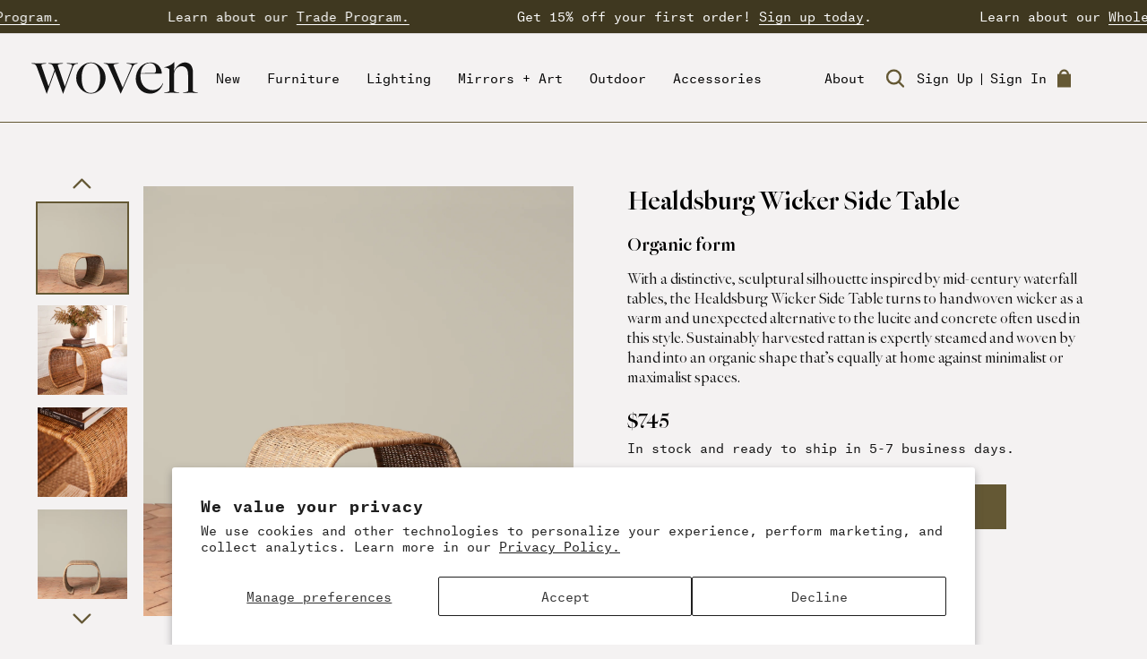

--- FILE ---
content_type: text/html; charset=utf-8
request_url: https://wovenshop.com/collections/journey-of-a-home/products/healdsburg-wicker-side-table
body_size: 72907
content:
<!doctype html>
<html class="no-js" lang="en" xml:lang="en" dir="ltr">


  <head>
    <!-- Google Tag Manager -->
    <script>(function(w,d,s,l,i){w[l]=w[l]||[];w[l].push({'gtm.start':
    new Date().getTime(),event:'gtm.js'});var f=d.getElementsByTagName(s)[0],
    j=d.createElement(s),dl=l!='dataLayer'?'&l='+l:'';j.async=true;j.src=
    'https://www.googletagmanager.com/gtm.js?id='+i+dl;f.parentNode.insertBefore(j,f);
    })(window,document,'script','dataLayer','GTM-K4BT98MF');</script>
    <!-- End Google Tag Manager -->
    
    <meta name="google-site-verification" content="NKCZQz5I9mYxJ51vK1uiGj6mvq7TjYRAHP5QuryrJoY" />
    <meta name="facebook-domain-verification" content="x35wfv2yoguu3ib3o1p6b5eqv5yre0" />
    <meta charset="utf-8">
    <meta http-equiv="X-UA-Compatible" content="IE=edge">
    <meta name="viewport" content="width=device-width, initial-scale=1, maximum-scale=5, user-scalable=yes">
    <meta name="theme-color" content="">
    <link rel="canonical" href="https://wovenshop.com/products/healdsburg-wicker-side-table">
    <link rel="preconnect" href="https://cdn.shopify.com" crossorigin><link rel="icon" type="image/png" href="//wovenshop.com/cdn/shop/files/favicon.png?crop=center&height=32&v=1662972628&width=32"><link rel="preconnect" href="https://fonts.shopifycdn.com" crossorigin><title>
      Healdsburg Wicker Side Table
 &ndash; Woven Shop</title>

    
      <meta name="description" content="With a distinctive, sculptural silhouette inspired by mid-century waterfall tables, the Healdsburg Wicker Side Table turns to handwoven wicker as a warm and unexpected alternative to the lucite and concrete often used in this style. Sustainably harvested rattan is expertly steamed and woven by hand into an organic shap">
    

    

<meta property="og:site_name" content="Woven Shop">
<meta property="og:url" content="https://wovenshop.com/products/healdsburg-wicker-side-table">
<meta property="og:title" content="Healdsburg Wicker Side Table">
<meta property="og:type" content="product">
<meta property="og:description" content="With a distinctive, sculptural silhouette inspired by mid-century waterfall tables, the Healdsburg Wicker Side Table turns to handwoven wicker as a warm and unexpected alternative to the lucite and concrete often used in this style. Sustainably harvested rattan is expertly steamed and woven by hand into an organic shap"><meta property="og:image" content="http://wovenshop.com/cdn/shop/products/DSC_2782_b1d0602e-97cc-48bd-9398-1c86a1d0e56c.jpg?v=1681680085">
  <meta property="og:image:secure_url" content="https://wovenshop.com/cdn/shop/products/DSC_2782_b1d0602e-97cc-48bd-9398-1c86a1d0e56c.jpg?v=1681680085">
  <meta property="og:image:width" content="4472">
  <meta property="og:image:height" content="4472"><meta property="og:price:amount" content="745.00">
  <meta property="og:price:currency" content="USD"><meta name="twitter:card" content="summary_large_image">
<meta name="twitter:title" content="Healdsburg Wicker Side Table">
<meta name="twitter:description" content="With a distinctive, sculptural silhouette inspired by mid-century waterfall tables, the Healdsburg Wicker Side Table turns to handwoven wicker as a warm and unexpected alternative to the lucite and concrete often used in this style. Sustainably harvested rattan is expertly steamed and woven by hand into an organic shap">

    <script src="//wovenshop.com/cdn/shop/t/246/assets/constants.js?v=69032263048807321231769537519" defer="defer"></script>
    <script src="//wovenshop.com/cdn/shop/t/246/assets/pubsub.js?v=158357773527763999511769537548" defer="defer"></script>
    <script src="//wovenshop.com/cdn/shop/t/246/assets/global.js?v=28770115245856296931769537523" defer="defer"></script>
    <script src="//wovenshop.com/cdn/shop/t/246/assets/ada.js?v=140875794924276703381769537492" defer="defer"></script>

    <script>window.performance && window.performance.mark && window.performance.mark('shopify.content_for_header.start');</script><meta name="facebook-domain-verification" content="6z3lmrx6lmljkoxaargnhegzp1dz3s">
<meta name="google-site-verification" content="efgLTLy6MANYEl-YQRL_cLNz5eS66UL3IKh56IUXNgA">
<meta id="shopify-digital-wallet" name="shopify-digital-wallet" content="/55492214845/digital_wallets/dialog">
<meta name="shopify-checkout-api-token" content="bb77ea5cd105228e56b934dc43d9b901">
<link rel="alternate" type="application/json+oembed" href="https://wovenshop.com/products/healdsburg-wicker-side-table.oembed">
<script async="async" src="/checkouts/internal/preloads.js?locale=en-US"></script>
<link rel="preconnect" href="https://shop.app" crossorigin="anonymous">
<script async="async" src="https://shop.app/checkouts/internal/preloads.js?locale=en-US&shop_id=55492214845" crossorigin="anonymous"></script>
<script id="apple-pay-shop-capabilities" type="application/json">{"shopId":55492214845,"countryCode":"US","currencyCode":"USD","merchantCapabilities":["supports3DS"],"merchantId":"gid:\/\/shopify\/Shop\/55492214845","merchantName":"Woven Shop","requiredBillingContactFields":["postalAddress","email","phone"],"requiredShippingContactFields":["postalAddress","email","phone"],"shippingType":"shipping","supportedNetworks":["visa","masterCard","amex","discover","elo","jcb"],"total":{"type":"pending","label":"Woven Shop","amount":"1.00"},"shopifyPaymentsEnabled":true,"supportsSubscriptions":true}</script>
<script id="shopify-features" type="application/json">{"accessToken":"bb77ea5cd105228e56b934dc43d9b901","betas":["rich-media-storefront-analytics"],"domain":"wovenshop.com","predictiveSearch":true,"shopId":55492214845,"locale":"en"}</script>
<script>var Shopify = Shopify || {};
Shopify.shop = "woven-shop.myshopify.com";
Shopify.locale = "en";
Shopify.currency = {"active":"USD","rate":"1.0"};
Shopify.country = "US";
Shopify.theme = {"name":"[PROD] ECOY | Staging | 59","id":187454587250,"schema_name":"Dawn","schema_version":"6.0.2","theme_store_id":887,"role":"main"};
Shopify.theme.handle = "null";
Shopify.theme.style = {"id":null,"handle":null};
Shopify.cdnHost = "wovenshop.com/cdn";
Shopify.routes = Shopify.routes || {};
Shopify.routes.root = "/";</script>
<script type="module">!function(o){(o.Shopify=o.Shopify||{}).modules=!0}(window);</script>
<script>!function(o){function n(){var o=[];function n(){o.push(Array.prototype.slice.apply(arguments))}return n.q=o,n}var t=o.Shopify=o.Shopify||{};t.loadFeatures=n(),t.autoloadFeatures=n()}(window);</script>
<script>
  window.ShopifyPay = window.ShopifyPay || {};
  window.ShopifyPay.apiHost = "shop.app\/pay";
  window.ShopifyPay.redirectState = null;
</script>
<script id="shop-js-analytics" type="application/json">{"pageType":"product"}</script>
<script defer="defer" async type="module" src="//wovenshop.com/cdn/shopifycloud/shop-js/modules/v2/client.init-shop-cart-sync_BN7fPSNr.en.esm.js"></script>
<script defer="defer" async type="module" src="//wovenshop.com/cdn/shopifycloud/shop-js/modules/v2/chunk.common_Cbph3Kss.esm.js"></script>
<script defer="defer" async type="module" src="//wovenshop.com/cdn/shopifycloud/shop-js/modules/v2/chunk.modal_DKumMAJ1.esm.js"></script>
<script type="module">
  await import("//wovenshop.com/cdn/shopifycloud/shop-js/modules/v2/client.init-shop-cart-sync_BN7fPSNr.en.esm.js");
await import("//wovenshop.com/cdn/shopifycloud/shop-js/modules/v2/chunk.common_Cbph3Kss.esm.js");
await import("//wovenshop.com/cdn/shopifycloud/shop-js/modules/v2/chunk.modal_DKumMAJ1.esm.js");

  window.Shopify.SignInWithShop?.initShopCartSync?.({"fedCMEnabled":true,"windoidEnabled":true});

</script>
<script defer="defer" async type="module" src="//wovenshop.com/cdn/shopifycloud/shop-js/modules/v2/client.payment-terms_BxzfvcZJ.en.esm.js"></script>
<script defer="defer" async type="module" src="//wovenshop.com/cdn/shopifycloud/shop-js/modules/v2/chunk.common_Cbph3Kss.esm.js"></script>
<script defer="defer" async type="module" src="//wovenshop.com/cdn/shopifycloud/shop-js/modules/v2/chunk.modal_DKumMAJ1.esm.js"></script>
<script type="module">
  await import("//wovenshop.com/cdn/shopifycloud/shop-js/modules/v2/client.payment-terms_BxzfvcZJ.en.esm.js");
await import("//wovenshop.com/cdn/shopifycloud/shop-js/modules/v2/chunk.common_Cbph3Kss.esm.js");
await import("//wovenshop.com/cdn/shopifycloud/shop-js/modules/v2/chunk.modal_DKumMAJ1.esm.js");

  
</script>
<script>
  window.Shopify = window.Shopify || {};
  if (!window.Shopify.featureAssets) window.Shopify.featureAssets = {};
  window.Shopify.featureAssets['shop-js'] = {"shop-cart-sync":["modules/v2/client.shop-cart-sync_CJVUk8Jm.en.esm.js","modules/v2/chunk.common_Cbph3Kss.esm.js","modules/v2/chunk.modal_DKumMAJ1.esm.js"],"init-fed-cm":["modules/v2/client.init-fed-cm_7Fvt41F4.en.esm.js","modules/v2/chunk.common_Cbph3Kss.esm.js","modules/v2/chunk.modal_DKumMAJ1.esm.js"],"init-shop-email-lookup-coordinator":["modules/v2/client.init-shop-email-lookup-coordinator_Cc088_bR.en.esm.js","modules/v2/chunk.common_Cbph3Kss.esm.js","modules/v2/chunk.modal_DKumMAJ1.esm.js"],"init-windoid":["modules/v2/client.init-windoid_hPopwJRj.en.esm.js","modules/v2/chunk.common_Cbph3Kss.esm.js","modules/v2/chunk.modal_DKumMAJ1.esm.js"],"shop-button":["modules/v2/client.shop-button_B0jaPSNF.en.esm.js","modules/v2/chunk.common_Cbph3Kss.esm.js","modules/v2/chunk.modal_DKumMAJ1.esm.js"],"shop-cash-offers":["modules/v2/client.shop-cash-offers_DPIskqss.en.esm.js","modules/v2/chunk.common_Cbph3Kss.esm.js","modules/v2/chunk.modal_DKumMAJ1.esm.js"],"shop-toast-manager":["modules/v2/client.shop-toast-manager_CK7RT69O.en.esm.js","modules/v2/chunk.common_Cbph3Kss.esm.js","modules/v2/chunk.modal_DKumMAJ1.esm.js"],"init-shop-cart-sync":["modules/v2/client.init-shop-cart-sync_BN7fPSNr.en.esm.js","modules/v2/chunk.common_Cbph3Kss.esm.js","modules/v2/chunk.modal_DKumMAJ1.esm.js"],"init-customer-accounts-sign-up":["modules/v2/client.init-customer-accounts-sign-up_CfPf4CXf.en.esm.js","modules/v2/client.shop-login-button_DeIztwXF.en.esm.js","modules/v2/chunk.common_Cbph3Kss.esm.js","modules/v2/chunk.modal_DKumMAJ1.esm.js"],"pay-button":["modules/v2/client.pay-button_CgIwFSYN.en.esm.js","modules/v2/chunk.common_Cbph3Kss.esm.js","modules/v2/chunk.modal_DKumMAJ1.esm.js"],"init-customer-accounts":["modules/v2/client.init-customer-accounts_DQ3x16JI.en.esm.js","modules/v2/client.shop-login-button_DeIztwXF.en.esm.js","modules/v2/chunk.common_Cbph3Kss.esm.js","modules/v2/chunk.modal_DKumMAJ1.esm.js"],"avatar":["modules/v2/client.avatar_BTnouDA3.en.esm.js"],"init-shop-for-new-customer-accounts":["modules/v2/client.init-shop-for-new-customer-accounts_CsZy_esa.en.esm.js","modules/v2/client.shop-login-button_DeIztwXF.en.esm.js","modules/v2/chunk.common_Cbph3Kss.esm.js","modules/v2/chunk.modal_DKumMAJ1.esm.js"],"shop-follow-button":["modules/v2/client.shop-follow-button_BRMJjgGd.en.esm.js","modules/v2/chunk.common_Cbph3Kss.esm.js","modules/v2/chunk.modal_DKumMAJ1.esm.js"],"checkout-modal":["modules/v2/client.checkout-modal_B9Drz_yf.en.esm.js","modules/v2/chunk.common_Cbph3Kss.esm.js","modules/v2/chunk.modal_DKumMAJ1.esm.js"],"shop-login-button":["modules/v2/client.shop-login-button_DeIztwXF.en.esm.js","modules/v2/chunk.common_Cbph3Kss.esm.js","modules/v2/chunk.modal_DKumMAJ1.esm.js"],"lead-capture":["modules/v2/client.lead-capture_DXYzFM3R.en.esm.js","modules/v2/chunk.common_Cbph3Kss.esm.js","modules/v2/chunk.modal_DKumMAJ1.esm.js"],"shop-login":["modules/v2/client.shop-login_CA5pJqmO.en.esm.js","modules/v2/chunk.common_Cbph3Kss.esm.js","modules/v2/chunk.modal_DKumMAJ1.esm.js"],"payment-terms":["modules/v2/client.payment-terms_BxzfvcZJ.en.esm.js","modules/v2/chunk.common_Cbph3Kss.esm.js","modules/v2/chunk.modal_DKumMAJ1.esm.js"]};
</script>
<script>(function() {
  var isLoaded = false;
  function asyncLoad() {
    if (isLoaded) return;
    isLoaded = true;
    var urls = ["\/\/social-login.oxiapps.com\/api\/init?vt=928410\u0026shop=woven-shop.myshopify.com","https:\/\/static.shareasale.com\/json\/shopify\/deduplication.js?shop=woven-shop.myshopify.com","https:\/\/static.shareasale.com\/json\/shopify\/shareasale-tracking.js?sasmid=140989\u0026ssmtid=19038\u0026shop=woven-shop.myshopify.com","https:\/\/static.klaviyo.com\/onsite\/js\/klaviyo.js?company_id=Wq8FJu\u0026shop=woven-shop.myshopify.com","https:\/\/cdn.shopify.com\/s\/files\/1\/0554\/9221\/4845\/t\/141\/assets\/zendesk-embeddable.js?v=1698419940\u0026shop=woven-shop.myshopify.com","https:\/\/static.klaviyo.com\/onsite\/js\/klaviyo.js?company_id=Wq8FJu\u0026shop=woven-shop.myshopify.com"];
    for (var i = 0; i < urls.length; i++) {
      var s = document.createElement('script');
      s.type = 'text/javascript';
      s.async = true;
      s.src = urls[i];
      var x = document.getElementsByTagName('script')[0];
      x.parentNode.insertBefore(s, x);
    }
  };
  if(window.attachEvent) {
    window.attachEvent('onload', asyncLoad);
  } else {
    window.addEventListener('load', asyncLoad, false);
  }
})();</script>
<script id="__st">var __st={"a":55492214845,"offset":-28800,"reqid":"803347c5-1d6b-42cc-a0de-69d5f669dddf-1769735313","pageurl":"wovenshop.com\/collections\/journey-of-a-home\/products\/healdsburg-wicker-side-table","u":"2307b8de91ac","p":"product","rtyp":"product","rid":6906947797053};</script>
<script>window.ShopifyPaypalV4VisibilityTracking = true;</script>
<script id="captcha-bootstrap">!function(){'use strict';const t='contact',e='account',n='new_comment',o=[[t,t],['blogs',n],['comments',n],[t,'customer']],c=[[e,'customer_login'],[e,'guest_login'],[e,'recover_customer_password'],[e,'create_customer']],r=t=>t.map((([t,e])=>`form[action*='/${t}']:not([data-nocaptcha='true']) input[name='form_type'][value='${e}']`)).join(','),a=t=>()=>t?[...document.querySelectorAll(t)].map((t=>t.form)):[];function s(){const t=[...o],e=r(t);return a(e)}const i='password',u='form_key',d=['recaptcha-v3-token','g-recaptcha-response','h-captcha-response',i],f=()=>{try{return window.sessionStorage}catch{return}},m='__shopify_v',_=t=>t.elements[u];function p(t,e,n=!1){try{const o=window.sessionStorage,c=JSON.parse(o.getItem(e)),{data:r}=function(t){const{data:e,action:n}=t;return t[m]||n?{data:e,action:n}:{data:t,action:n}}(c);for(const[e,n]of Object.entries(r))t.elements[e]&&(t.elements[e].value=n);n&&o.removeItem(e)}catch(o){console.error('form repopulation failed',{error:o})}}const l='form_type',E='cptcha';function T(t){t.dataset[E]=!0}const w=window,h=w.document,L='Shopify',v='ce_forms',y='captcha';let A=!1;((t,e)=>{const n=(g='f06e6c50-85a8-45c8-87d0-21a2b65856fe',I='https://cdn.shopify.com/shopifycloud/storefront-forms-hcaptcha/ce_storefront_forms_captcha_hcaptcha.v1.5.2.iife.js',D={infoText:'Protected by hCaptcha',privacyText:'Privacy',termsText:'Terms'},(t,e,n)=>{const o=w[L][v],c=o.bindForm;if(c)return c(t,g,e,D).then(n);var r;o.q.push([[t,g,e,D],n]),r=I,A||(h.body.append(Object.assign(h.createElement('script'),{id:'captcha-provider',async:!0,src:r})),A=!0)});var g,I,D;w[L]=w[L]||{},w[L][v]=w[L][v]||{},w[L][v].q=[],w[L][y]=w[L][y]||{},w[L][y].protect=function(t,e){n(t,void 0,e),T(t)},Object.freeze(w[L][y]),function(t,e,n,w,h,L){const[v,y,A,g]=function(t,e,n){const i=e?o:[],u=t?c:[],d=[...i,...u],f=r(d),m=r(i),_=r(d.filter((([t,e])=>n.includes(e))));return[a(f),a(m),a(_),s()]}(w,h,L),I=t=>{const e=t.target;return e instanceof HTMLFormElement?e:e&&e.form},D=t=>v().includes(t);t.addEventListener('submit',(t=>{const e=I(t);if(!e)return;const n=D(e)&&!e.dataset.hcaptchaBound&&!e.dataset.recaptchaBound,o=_(e),c=g().includes(e)&&(!o||!o.value);(n||c)&&t.preventDefault(),c&&!n&&(function(t){try{if(!f())return;!function(t){const e=f();if(!e)return;const n=_(t);if(!n)return;const o=n.value;o&&e.removeItem(o)}(t);const e=Array.from(Array(32),(()=>Math.random().toString(36)[2])).join('');!function(t,e){_(t)||t.append(Object.assign(document.createElement('input'),{type:'hidden',name:u})),t.elements[u].value=e}(t,e),function(t,e){const n=f();if(!n)return;const o=[...t.querySelectorAll(`input[type='${i}']`)].map((({name:t})=>t)),c=[...d,...o],r={};for(const[a,s]of new FormData(t).entries())c.includes(a)||(r[a]=s);n.setItem(e,JSON.stringify({[m]:1,action:t.action,data:r}))}(t,e)}catch(e){console.error('failed to persist form',e)}}(e),e.submit())}));const S=(t,e)=>{t&&!t.dataset[E]&&(n(t,e.some((e=>e===t))),T(t))};for(const o of['focusin','change'])t.addEventListener(o,(t=>{const e=I(t);D(e)&&S(e,y())}));const B=e.get('form_key'),M=e.get(l),P=B&&M;t.addEventListener('DOMContentLoaded',(()=>{const t=y();if(P)for(const e of t)e.elements[l].value===M&&p(e,B);[...new Set([...A(),...v().filter((t=>'true'===t.dataset.shopifyCaptcha))])].forEach((e=>S(e,t)))}))}(h,new URLSearchParams(w.location.search),n,t,e,['guest_login'])})(!0,!0)}();</script>
<script integrity="sha256-4kQ18oKyAcykRKYeNunJcIwy7WH5gtpwJnB7kiuLZ1E=" data-source-attribution="shopify.loadfeatures" defer="defer" src="//wovenshop.com/cdn/shopifycloud/storefront/assets/storefront/load_feature-a0a9edcb.js" crossorigin="anonymous"></script>
<script crossorigin="anonymous" defer="defer" src="//wovenshop.com/cdn/shopifycloud/storefront/assets/shopify_pay/storefront-65b4c6d7.js?v=20250812"></script>
<script data-source-attribution="shopify.dynamic_checkout.dynamic.init">var Shopify=Shopify||{};Shopify.PaymentButton=Shopify.PaymentButton||{isStorefrontPortableWallets:!0,init:function(){window.Shopify.PaymentButton.init=function(){};var t=document.createElement("script");t.src="https://wovenshop.com/cdn/shopifycloud/portable-wallets/latest/portable-wallets.en.js",t.type="module",document.head.appendChild(t)}};
</script>
<script data-source-attribution="shopify.dynamic_checkout.buyer_consent">
  function portableWalletsHideBuyerConsent(e){var t=document.getElementById("shopify-buyer-consent"),n=document.getElementById("shopify-subscription-policy-button");t&&n&&(t.classList.add("hidden"),t.setAttribute("aria-hidden","true"),n.removeEventListener("click",e))}function portableWalletsShowBuyerConsent(e){var t=document.getElementById("shopify-buyer-consent"),n=document.getElementById("shopify-subscription-policy-button");t&&n&&(t.classList.remove("hidden"),t.removeAttribute("aria-hidden"),n.addEventListener("click",e))}window.Shopify?.PaymentButton&&(window.Shopify.PaymentButton.hideBuyerConsent=portableWalletsHideBuyerConsent,window.Shopify.PaymentButton.showBuyerConsent=portableWalletsShowBuyerConsent);
</script>
<script data-source-attribution="shopify.dynamic_checkout.cart.bootstrap">document.addEventListener("DOMContentLoaded",(function(){function t(){return document.querySelector("shopify-accelerated-checkout-cart, shopify-accelerated-checkout")}if(t())Shopify.PaymentButton.init();else{new MutationObserver((function(e,n){t()&&(Shopify.PaymentButton.init(),n.disconnect())})).observe(document.body,{childList:!0,subtree:!0})}}));
</script>
<script id='scb4127' type='text/javascript' async='' src='https://wovenshop.com/cdn/shopifycloud/privacy-banner/storefront-banner.js'></script><link id="shopify-accelerated-checkout-styles" rel="stylesheet" media="screen" href="https://wovenshop.com/cdn/shopifycloud/portable-wallets/latest/accelerated-checkout-backwards-compat.css" crossorigin="anonymous">
<style id="shopify-accelerated-checkout-cart">
        #shopify-buyer-consent {
  margin-top: 1em;
  display: inline-block;
  width: 100%;
}

#shopify-buyer-consent.hidden {
  display: none;
}

#shopify-subscription-policy-button {
  background: none;
  border: none;
  padding: 0;
  text-decoration: underline;
  font-size: inherit;
  cursor: pointer;
}

#shopify-subscription-policy-button::before {
  box-shadow: none;
}

      </style>
<script id="sections-script" data-sections="product-recommendations,custom-header" defer="defer" src="//wovenshop.com/cdn/shop/t/246/compiled_assets/scripts.js?v=31572"></script>
<script>window.performance && window.performance.mark && window.performance.mark('shopify.content_for_header.end');</script>


    <style data-shopify>
      @font-face {
  font-family: Assistant;
  font-weight: 400;
  font-style: normal;
  font-display: swap;
  src: url("//wovenshop.com/cdn/fonts/assistant/assistant_n4.9120912a469cad1cc292572851508ca49d12e768.woff2") format("woff2"),
       url("//wovenshop.com/cdn/fonts/assistant/assistant_n4.6e9875ce64e0fefcd3f4446b7ec9036b3ddd2985.woff") format("woff");
}

      @font-face {
  font-family: Assistant;
  font-weight: 700;
  font-style: normal;
  font-display: swap;
  src: url("//wovenshop.com/cdn/fonts/assistant/assistant_n7.bf44452348ec8b8efa3aa3068825305886b1c83c.woff2") format("woff2"),
       url("//wovenshop.com/cdn/fonts/assistant/assistant_n7.0c887fee83f6b3bda822f1150b912c72da0f7b64.woff") format("woff");
}

      
      
      @font-face {
  font-family: Assistant;
  font-weight: 400;
  font-style: normal;
  font-display: swap;
  src: url("//wovenshop.com/cdn/fonts/assistant/assistant_n4.9120912a469cad1cc292572851508ca49d12e768.woff2") format("woff2"),
       url("//wovenshop.com/cdn/fonts/assistant/assistant_n4.6e9875ce64e0fefcd3f4446b7ec9036b3ddd2985.woff") format("woff");
}


      :root {
        --font-body-family: Assistant, sans-serif;
        --font-body-style: normal;
        --font-body-weight: 400;
        --font-body-weight-bold: 700;

        --font-heading-family: Assistant, sans-serif;
        --font-heading-style: normal;
        --font-heading-weight: 400;

        --font-body-scale: 1.0;
        --font-heading-scale: 1.0;

        --color-base-text: 0, 0, 0;
        --color-shadow: 0, 0, 0;
        --color-base-background-1: 255, 255, 255;
        --color-base-background-2: 243, 243, 243;
        --color-base-solid-button-labels: 255, 255, 255;
        --color-base-outline-button-labels: 18, 18, 18;
        --color-base-accent-1: 0, 0, 0;
        --color-base-accent-2: 0, 0, 0;
        --payment-terms-background-color: #ffffff;

        --gradient-base-background-1: #ffffff;
        --gradient-base-background-2: #f3f3f3;
        --gradient-base-accent-1: #000000;
        --gradient-base-accent-2: #000000;

        --media-padding: px;
        --media-border-opacity: 0.05;
        --media-border-width: 1px;
        --media-radius: 0px;
        --media-shadow-opacity: 0.0;
        --media-shadow-horizontal-offset: 0px;
        --media-shadow-vertical-offset: 4px;
        --media-shadow-blur-radius: 5px;
        --media-shadow-visible: 0;

        --page-width: 192rem;
        --page-width-margin: 0rem;

        --product-card-image-padding: 0.0rem;
        --product-card-corner-radius: 0.0rem;
        --product-card-text-alignment: left;
        --product-card-border-width: 0.0rem;
        --product-card-border-opacity: 0.1;
        --product-card-shadow-opacity: 0.0;
        --product-card-shadow-visible: 0;
        --product-card-shadow-horizontal-offset: 0.0rem;
        --product-card-shadow-vertical-offset: 0.4rem;
        --product-card-shadow-blur-radius: 0.5rem;

        --collection-card-image-padding: 0.0rem;
        --collection-card-corner-radius: 0.0rem;
        --collection-card-text-alignment: left;
        --collection-card-border-width: 0.0rem;
        --collection-card-border-opacity: 0.1;
        --collection-card-shadow-opacity: 0.0;
        --collection-card-shadow-visible: 0;
        --collection-card-shadow-horizontal-offset: 0.0rem;
        --collection-card-shadow-vertical-offset: 0.4rem;
        --collection-card-shadow-blur-radius: 0.5rem;

        --blog-card-image-padding: 0.0rem;
        --blog-card-corner-radius: 0.0rem;
        --blog-card-text-alignment: left;
        --blog-card-border-width: 0.0rem;
        --blog-card-border-opacity: 0.1;
        --blog-card-shadow-opacity: 0.0;
        --blog-card-shadow-visible: 0;
        --blog-card-shadow-horizontal-offset: 0.0rem;
        --blog-card-shadow-vertical-offset: 0.4rem;
        --blog-card-shadow-blur-radius: 0.5rem;

        --badge-corner-radius: 4.0rem;

        --popup-border-width: 1px;
        --popup-border-opacity: 0.1;
        --popup-corner-radius: 0px;
        --popup-shadow-opacity: 0.0;
        --popup-shadow-horizontal-offset: 0px;
        --popup-shadow-vertical-offset: 4px;
        --popup-shadow-blur-radius: 5px;

        --drawer-border-width: 1px;
        --drawer-border-opacity: 0.1;
        --drawer-shadow-opacity: 0.0;
        --drawer-shadow-horizontal-offset: 0px;
        --drawer-shadow-vertical-offset: 4px;
        --drawer-shadow-blur-radius: 5px;

        --spacing-sections-desktop: 0px;
        --spacing-sections-mobile: 0px;

        --grid-desktop-vertical-spacing: 8px;
        --grid-desktop-horizontal-spacing: 8px;
        --grid-mobile-vertical-spacing: 4px;
        --grid-mobile-horizontal-spacing: 4px;

        --text-boxes-border-opacity: 0.1;
        --text-boxes-border-width: 0px;
        --text-boxes-radius: 0px;
        --text-boxes-shadow-opacity: 0.0;
        --text-boxes-shadow-visible: 0;
        --text-boxes-shadow-horizontal-offset: 0px;
        --text-boxes-shadow-vertical-offset: 4px;
        --text-boxes-shadow-blur-radius: 5px;

        --buttons-radius: 0px;
        --buttons-radius-outset: 0px;
        --buttons-border-width: 1px;
        --buttons-border-opacity: 1.0;
        --buttons-shadow-opacity: 0.0;
        --buttons-shadow-visible: 0;
        --buttons-shadow-horizontal-offset: 0px;
        --buttons-shadow-vertical-offset: 4px;
        --buttons-shadow-blur-radius: 5px;
        --buttons-border-offset: 0px;

        --inputs-radius: 0px;
        --inputs-border-width: 1px;
        --inputs-border-opacity: 0.55;
        --inputs-shadow-opacity: 0.0;
        --inputs-shadow-horizontal-offset: 0px;
        --inputs-margin-offset: 0px;
        --inputs-shadow-vertical-offset: 4px;
        --inputs-shadow-blur-radius: 5px;
        --inputs-radius-outset: 0px;

        --variant-pills-radius: 40px;
        --variant-pills-border-width: 1px;
        --variant-pills-border-opacity: 0.55;
        --variant-pills-shadow-opacity: 0.0;
        --variant-pills-shadow-horizontal-offset: 0px;
        --variant-pills-shadow-vertical-offset: 4px;
        --variant-pills-shadow-blur-radius: 5px;
      }

      *,
      *::before,
      *::after {
        box-sizing: inherit;
      }

      html {
        box-sizing: border-box;
        font-size: calc(var(--font-body-scale) * 62.5%);
        height: 100%;
      }

      body {
        display: grid;
        grid-template-rows: auto auto 1fr auto;
        grid-template-columns: 100%;
        min-height: 100%;
        margin: 0;
        font-size: 1.5rem;
        letter-spacing: 0.06rem;
        line-height: calc(1 + 0.8 / var(--font-body-scale));
        font-family: var(--font-body-family);
        font-style: var(--font-body-style);
        font-weight: var(--font-body-weight);
      }

      @media screen and (min-width: 750px) {
        body {
          font-size: 1.6rem;
        }
      }
    </style>

    
    
  <style data-shopify>
     
            .card__stickers-item[data-tag="new"] {
              background-color: #645834 !important;
            }
       
            .card__stickers-item[data-tag="best seller"] {
              background-color: #645834 !important;
            }
      
  </style>
    <link
      rel="stylesheet"
      href="https://cdn.jsdelivr.net/npm/swiper@8/swiper-bundle.min.css"
    />

    <link href="//wovenshop.com/cdn/shop/t/246/assets/base.css?v=140385815009550556691769537494" rel="stylesheet" type="text/css" media="all" />

    <link href="//wovenshop.com/cdn/shop/t/246/assets/gulp-main.css?v=178144218016682493681769537589" rel="stylesheet" type="text/css" media="all" />

    


<link rel="preload" as="font" href="//wovenshop.com/cdn/fonts/assistant/assistant_n4.9120912a469cad1cc292572851508ca49d12e768.woff2" type="font/woff2" crossorigin><link rel="preload" as="font" href="//wovenshop.com/cdn/fonts/assistant/assistant_n4.9120912a469cad1cc292572851508ca49d12e768.woff2" type="font/woff2" crossorigin><link rel="stylesheet" href="//wovenshop.com/cdn/shop/t/246/assets/component-predictive-search.css?v=83512081251802922551769537515" media="print" onload="this.media='all'"><script>document.documentElement.className = document.documentElement.className.replace('no-js', 'js');
    if (Shopify.designMode) {
      document.documentElement.classList.add('shopify-design-mode');
    }
    </script>
  
    <!--begin-boost-pfs-filter-css-->
      <link rel="preload stylesheet" href="//wovenshop.com/cdn/shop/t/246/assets/boost-pfs-instant-search.css?v=42056931375033175991769537589" as="style"><link href="//wovenshop.com/cdn/shop/t/246/assets/boost-pfs-custom.css?v=89113794672478931051769537933" rel="stylesheet" type="text/css" media="all" />
<style data-id="boost-pfs-style">
    .boost-pfs-filter-option-title-text {color: rgba(0,0,0,1);font-size: 24px;font-weight: 700;text-transform: initial;font-family: Atlas Typewriter;}

   .boost-pfs-filter-tree-v .boost-pfs-filter-option-title-text:before {border-top-color: rgba(0,0,0,1);}
    .boost-pfs-filter-tree-v .boost-pfs-filter-option.boost-pfs-filter-option-collapsed .boost-pfs-filter-option-title-text:before {border-bottom-color: rgba(0,0,0,1);}
    .boost-pfs-filter-tree-h .boost-pfs-filter-option-title-heading:before {border-right-color: rgba(0,0,0,1);
        border-bottom-color: rgba(0,0,0,1);}

    .boost-pfs-filter-refine-by .boost-pfs-filter-option-title h3 {color: rgba(0,0,0,1);}

    .boost-pfs-filter-option-content .boost-pfs-filter-option-item-list .boost-pfs-filter-option-item button,
    .boost-pfs-filter-option-content .boost-pfs-filter-option-item-list .boost-pfs-filter-option-item .boost-pfs-filter-button,
    .boost-pfs-filter-option-range-amount input,
    .boost-pfs-filter-tree-v .boost-pfs-filter-refine-by .boost-pfs-filter-refine-by-items .refine-by-item,
    .boost-pfs-filter-refine-by-wrapper-v .boost-pfs-filter-refine-by .boost-pfs-filter-refine-by-items .refine-by-item,
    .boost-pfs-filter-refine-by .boost-pfs-filter-option-title,
    .boost-pfs-filter-refine-by .boost-pfs-filter-refine-by-items .refine-by-item>a,
    .boost-pfs-filter-refine-by>span,
    .boost-pfs-filter-clear,
    .boost-pfs-filter-clear-all{color: rgba(0,0,0,1);font-size: 20px;font-family: Atlas Typewriter;}
    .boost-pfs-filter-tree-h .boost-pfs-filter-pc .boost-pfs-filter-refine-by-items .refine-by-item .boost-pfs-filter-clear .refine-by-type,
    .boost-pfs-filter-refine-by-wrapper-h .boost-pfs-filter-pc .boost-pfs-filter-refine-by-items .refine-by-item .boost-pfs-filter-clear .refine-by-type {color: rgba(0,0,0,1);}

    .boost-pfs-filter-option-multi-level-collections .boost-pfs-filter-option-multi-level-list .boost-pfs-filter-option-item .boost-pfs-filter-button-arrow .boost-pfs-arrow:before,
    .boost-pfs-filter-option-multi-level-tag .boost-pfs-filter-option-multi-level-list .boost-pfs-filter-option-item .boost-pfs-filter-button-arrow .boost-pfs-arrow:before {border-right: 1px solid rgba(0,0,0,1);
        border-bottom: 1px solid rgba(0,0,0,1);}

    .boost-pfs-filter-refine-by-wrapper-v .boost-pfs-filter-refine-by .boost-pfs-filter-refine-by-items .refine-by-item .boost-pfs-filter-clear:after,
    .boost-pfs-filter-refine-by-wrapper-v .boost-pfs-filter-refine-by .boost-pfs-filter-refine-by-items .refine-by-item .boost-pfs-filter-clear:before,
    .boost-pfs-filter-tree-v .boost-pfs-filter-refine-by .boost-pfs-filter-refine-by-items .refine-by-item .boost-pfs-filter-clear:after,
    .boost-pfs-filter-tree-v .boost-pfs-filter-refine-by .boost-pfs-filter-refine-by-items .refine-by-item .boost-pfs-filter-clear:before,
    .boost-pfs-filter-refine-by-wrapper-h .boost-pfs-filter-pc .boost-pfs-filter-refine-by-items .refine-by-item .boost-pfs-filter-clear:after,
    .boost-pfs-filter-refine-by-wrapper-h .boost-pfs-filter-pc .boost-pfs-filter-refine-by-items .refine-by-item .boost-pfs-filter-clear:before,
    .boost-pfs-filter-tree-h .boost-pfs-filter-pc .boost-pfs-filter-refine-by-items .refine-by-item .boost-pfs-filter-clear:after,
    .boost-pfs-filter-tree-h .boost-pfs-filter-pc .boost-pfs-filter-refine-by-items .refine-by-item .boost-pfs-filter-clear:before {border-top-color: rgba(0,0,0,1);}
    .boost-pfs-filter-option-range-slider .noUi-value-horizontal {color: rgba(0,0,0,1);}

    .boost-pfs-filter-tree-mobile-button button,
    .boost-pfs-filter-top-sorting-mobile button {color: rgba(0,0,0,1) !important;font-size: 20px !important;font-weight: 400 !important;text-transform: none !important;font-family: Atlas Typewriter !important;background: rgba(240,231,222,1) !important;}
    .boost-pfs-filter-top-sorting-mobile button>span:after {color: rgba(0,0,0,1) !important;}
  </style>

    <!--end-boost-pfs-filter-css-->
    <script>
        window.addEventListener( "pageshow", function ( event ) {
          var historyTraversal = event.persisted || 
                                 ( typeof window.performance != "undefined" && 
                                      window.performance.navigation.type === 2 );
          if ( historyTraversal ) {
            window.location.reload();
          }
        });
    </script>
   <script> 
      var variantPreorder = {};
      var variantRestock = {};
      var variantNorestock = {}
      var allVariantRestock = '';
      var allVariantPreorder = '';
      var allVariantNorestock = '';
      var shippingPolicy ={};
      var variantStock = {};
      var variantSku = {};
  </script>
  
    <!-- Meta Pixel Code -->

<script>
  !function(f,b,e,v,n,t,s)
  {if(f.fbq)return;n=f.fbq=function(){n.callMethod?
  n.callMethod.apply(n,arguments):n.queue.push(arguments)};
  if(!f._fbq)f._fbq=n;n.push=n;n.loaded=!0;n.version='2.0';
  n.queue=[];t=b.createElement(e);t.async=!0;
  t.src=v;s=b.getElementsByTagName(e)[0];
  s.parentNode.insertBefore(t,s)}(window,document,'script',
  'https://connect.facebook.net/en_US/fbevents.js');
  fbq('init', '1018936045780379'); 
  fbq('track', 'PageView');
  fbq('track', 'Lead');
  </script>
  <!--<noscript>
  <img height="1" width="1" 
  src="https://www.facebook.com/tr?id=1018936045780379&ev=PageView
  &noscript=1"/>
</noscript>-->
    
    <!-- End Meta Pixel Code -->
    
    <!-- Hotjar Tracking Code for Woven -->
<script>
    (function(h,o,t,j,a,r){
        h.hj=h.hj||function(){(h.hj.q=h.hj.q||[]).push(arguments)};
        h._hjSettings={hjid:3576993,hjsv:6};
        a=o.getElementsByTagName('head')[0];
        r=o.createElement('script');r.async=1;
        r.src=t+h._hjSettings.hjid+j+h._hjSettings.hjsv;
        a.appendChild(r);
    })(window,document,'https://static.hotjar.com/c/hotjar-','.js?sv=');
</script>




















    <script>
  window.customerStatusData = {
    isLogged:  false ,
    tags: null
  }
</script>
  
  

<!-- BEGIN app block: shopify://apps/pagefly-page-builder/blocks/app-embed/83e179f7-59a0-4589-8c66-c0dddf959200 -->

<!-- BEGIN app snippet: pagefly-cro-ab-testing-main -->







<script>
  ;(function () {
    const url = new URL(window.location)
    const viewParam = url.searchParams.get('view')
    if (viewParam && viewParam.includes('variant-pf-')) {
      url.searchParams.set('pf_v', viewParam)
      url.searchParams.delete('view')
      window.history.replaceState({}, '', url)
    }
  })()
</script>



<script type='module'>
  
  window.PAGEFLY_CRO = window.PAGEFLY_CRO || {}

  window.PAGEFLY_CRO['data_debug'] = {
    original_template_suffix: "all_products",
    allow_ab_test: false,
    ab_test_start_time: 0,
    ab_test_end_time: 0,
    today_date_time: 1769735313000,
  }
  window.PAGEFLY_CRO['GA4'] = { enabled: false}
</script>

<!-- END app snippet -->








  <script src='https://cdn.shopify.com/extensions/019bf883-1122-7445-9dca-5d60e681c2c8/pagefly-page-builder-216/assets/pagefly-helper.js' defer='defer'></script>

  <script src='https://cdn.shopify.com/extensions/019bf883-1122-7445-9dca-5d60e681c2c8/pagefly-page-builder-216/assets/pagefly-general-helper.js' defer='defer'></script>

  <script src='https://cdn.shopify.com/extensions/019bf883-1122-7445-9dca-5d60e681c2c8/pagefly-page-builder-216/assets/pagefly-snap-slider.js' defer='defer'></script>

  <script src='https://cdn.shopify.com/extensions/019bf883-1122-7445-9dca-5d60e681c2c8/pagefly-page-builder-216/assets/pagefly-slideshow-v3.js' defer='defer'></script>

  <script src='https://cdn.shopify.com/extensions/019bf883-1122-7445-9dca-5d60e681c2c8/pagefly-page-builder-216/assets/pagefly-slideshow-v4.js' defer='defer'></script>

  <script src='https://cdn.shopify.com/extensions/019bf883-1122-7445-9dca-5d60e681c2c8/pagefly-page-builder-216/assets/pagefly-glider.js' defer='defer'></script>

  <script src='https://cdn.shopify.com/extensions/019bf883-1122-7445-9dca-5d60e681c2c8/pagefly-page-builder-216/assets/pagefly-slideshow-v1-v2.js' defer='defer'></script>

  <script src='https://cdn.shopify.com/extensions/019bf883-1122-7445-9dca-5d60e681c2c8/pagefly-page-builder-216/assets/pagefly-product-media.js' defer='defer'></script>

  <script src='https://cdn.shopify.com/extensions/019bf883-1122-7445-9dca-5d60e681c2c8/pagefly-page-builder-216/assets/pagefly-product.js' defer='defer'></script>


<script id='pagefly-helper-data' type='application/json'>
  {
    "page_optimization": {
      "assets_prefetching": false
    },
    "elements_asset_mapper": {
      "Accordion": "https://cdn.shopify.com/extensions/019bf883-1122-7445-9dca-5d60e681c2c8/pagefly-page-builder-216/assets/pagefly-accordion.js",
      "Accordion3": "https://cdn.shopify.com/extensions/019bf883-1122-7445-9dca-5d60e681c2c8/pagefly-page-builder-216/assets/pagefly-accordion3.js",
      "CountDown": "https://cdn.shopify.com/extensions/019bf883-1122-7445-9dca-5d60e681c2c8/pagefly-page-builder-216/assets/pagefly-countdown.js",
      "GMap1": "https://cdn.shopify.com/extensions/019bf883-1122-7445-9dca-5d60e681c2c8/pagefly-page-builder-216/assets/pagefly-gmap.js",
      "GMap2": "https://cdn.shopify.com/extensions/019bf883-1122-7445-9dca-5d60e681c2c8/pagefly-page-builder-216/assets/pagefly-gmap.js",
      "GMapBasicV2": "https://cdn.shopify.com/extensions/019bf883-1122-7445-9dca-5d60e681c2c8/pagefly-page-builder-216/assets/pagefly-gmap.js",
      "GMapAdvancedV2": "https://cdn.shopify.com/extensions/019bf883-1122-7445-9dca-5d60e681c2c8/pagefly-page-builder-216/assets/pagefly-gmap.js",
      "HTML.Video": "https://cdn.shopify.com/extensions/019bf883-1122-7445-9dca-5d60e681c2c8/pagefly-page-builder-216/assets/pagefly-htmlvideo.js",
      "HTML.Video2": "https://cdn.shopify.com/extensions/019bf883-1122-7445-9dca-5d60e681c2c8/pagefly-page-builder-216/assets/pagefly-htmlvideo2.js",
      "HTML.Video3": "https://cdn.shopify.com/extensions/019bf883-1122-7445-9dca-5d60e681c2c8/pagefly-page-builder-216/assets/pagefly-htmlvideo2.js",
      "BackgroundVideo": "https://cdn.shopify.com/extensions/019bf883-1122-7445-9dca-5d60e681c2c8/pagefly-page-builder-216/assets/pagefly-htmlvideo2.js",
      "Instagram": "https://cdn.shopify.com/extensions/019bf883-1122-7445-9dca-5d60e681c2c8/pagefly-page-builder-216/assets/pagefly-instagram.js",
      "Instagram2": "https://cdn.shopify.com/extensions/019bf883-1122-7445-9dca-5d60e681c2c8/pagefly-page-builder-216/assets/pagefly-instagram.js",
      "Insta3": "https://cdn.shopify.com/extensions/019bf883-1122-7445-9dca-5d60e681c2c8/pagefly-page-builder-216/assets/pagefly-instagram3.js",
      "Tabs": "https://cdn.shopify.com/extensions/019bf883-1122-7445-9dca-5d60e681c2c8/pagefly-page-builder-216/assets/pagefly-tab.js",
      "Tabs3": "https://cdn.shopify.com/extensions/019bf883-1122-7445-9dca-5d60e681c2c8/pagefly-page-builder-216/assets/pagefly-tab3.js",
      "ProductBox": "https://cdn.shopify.com/extensions/019bf883-1122-7445-9dca-5d60e681c2c8/pagefly-page-builder-216/assets/pagefly-cart.js",
      "FBPageBox2": "https://cdn.shopify.com/extensions/019bf883-1122-7445-9dca-5d60e681c2c8/pagefly-page-builder-216/assets/pagefly-facebook.js",
      "FBLikeButton2": "https://cdn.shopify.com/extensions/019bf883-1122-7445-9dca-5d60e681c2c8/pagefly-page-builder-216/assets/pagefly-facebook.js",
      "TwitterFeed2": "https://cdn.shopify.com/extensions/019bf883-1122-7445-9dca-5d60e681c2c8/pagefly-page-builder-216/assets/pagefly-twitter.js",
      "Paragraph4": "https://cdn.shopify.com/extensions/019bf883-1122-7445-9dca-5d60e681c2c8/pagefly-page-builder-216/assets/pagefly-paragraph4.js",

      "AliReviews": "https://cdn.shopify.com/extensions/019bf883-1122-7445-9dca-5d60e681c2c8/pagefly-page-builder-216/assets/pagefly-3rd-elements.js",
      "BackInStock": "https://cdn.shopify.com/extensions/019bf883-1122-7445-9dca-5d60e681c2c8/pagefly-page-builder-216/assets/pagefly-3rd-elements.js",
      "GloboBackInStock": "https://cdn.shopify.com/extensions/019bf883-1122-7445-9dca-5d60e681c2c8/pagefly-page-builder-216/assets/pagefly-3rd-elements.js",
      "GrowaveWishlist": "https://cdn.shopify.com/extensions/019bf883-1122-7445-9dca-5d60e681c2c8/pagefly-page-builder-216/assets/pagefly-3rd-elements.js",
      "InfiniteOptionsShopPad": "https://cdn.shopify.com/extensions/019bf883-1122-7445-9dca-5d60e681c2c8/pagefly-page-builder-216/assets/pagefly-3rd-elements.js",
      "InkybayProductPersonalizer": "https://cdn.shopify.com/extensions/019bf883-1122-7445-9dca-5d60e681c2c8/pagefly-page-builder-216/assets/pagefly-3rd-elements.js",
      "LimeSpot": "https://cdn.shopify.com/extensions/019bf883-1122-7445-9dca-5d60e681c2c8/pagefly-page-builder-216/assets/pagefly-3rd-elements.js",
      "Loox": "https://cdn.shopify.com/extensions/019bf883-1122-7445-9dca-5d60e681c2c8/pagefly-page-builder-216/assets/pagefly-3rd-elements.js",
      "Opinew": "https://cdn.shopify.com/extensions/019bf883-1122-7445-9dca-5d60e681c2c8/pagefly-page-builder-216/assets/pagefly-3rd-elements.js",
      "Powr": "https://cdn.shopify.com/extensions/019bf883-1122-7445-9dca-5d60e681c2c8/pagefly-page-builder-216/assets/pagefly-3rd-elements.js",
      "ProductReviews": "https://cdn.shopify.com/extensions/019bf883-1122-7445-9dca-5d60e681c2c8/pagefly-page-builder-216/assets/pagefly-3rd-elements.js",
      "PushOwl": "https://cdn.shopify.com/extensions/019bf883-1122-7445-9dca-5d60e681c2c8/pagefly-page-builder-216/assets/pagefly-3rd-elements.js",
      "ReCharge": "https://cdn.shopify.com/extensions/019bf883-1122-7445-9dca-5d60e681c2c8/pagefly-page-builder-216/assets/pagefly-3rd-elements.js",
      "Rivyo": "https://cdn.shopify.com/extensions/019bf883-1122-7445-9dca-5d60e681c2c8/pagefly-page-builder-216/assets/pagefly-3rd-elements.js",
      "TrackingMore": "https://cdn.shopify.com/extensions/019bf883-1122-7445-9dca-5d60e681c2c8/pagefly-page-builder-216/assets/pagefly-3rd-elements.js",
      "Vitals": "https://cdn.shopify.com/extensions/019bf883-1122-7445-9dca-5d60e681c2c8/pagefly-page-builder-216/assets/pagefly-3rd-elements.js",
      "Wiser": "https://cdn.shopify.com/extensions/019bf883-1122-7445-9dca-5d60e681c2c8/pagefly-page-builder-216/assets/pagefly-3rd-elements.js"
    },
    "custom_elements_mapper": {
      "pf-click-action-element": "https://cdn.shopify.com/extensions/019bf883-1122-7445-9dca-5d60e681c2c8/pagefly-page-builder-216/assets/pagefly-click-action-element.js",
      "pf-dialog-element": "https://cdn.shopify.com/extensions/019bf883-1122-7445-9dca-5d60e681c2c8/pagefly-page-builder-216/assets/pagefly-dialog-element.js"
    }
  }
</script>


<!-- END app block --><!-- BEGIN app block: shopify://apps/klaviyo-email-marketing-sms/blocks/klaviyo-onsite-embed/2632fe16-c075-4321-a88b-50b567f42507 -->












  <script async src="https://static.klaviyo.com/onsite/js/Wq8FJu/klaviyo.js?company_id=Wq8FJu"></script>
  <script>!function(){if(!window.klaviyo){window._klOnsite=window._klOnsite||[];try{window.klaviyo=new Proxy({},{get:function(n,i){return"push"===i?function(){var n;(n=window._klOnsite).push.apply(n,arguments)}:function(){for(var n=arguments.length,o=new Array(n),w=0;w<n;w++)o[w]=arguments[w];var t="function"==typeof o[o.length-1]?o.pop():void 0,e=new Promise((function(n){window._klOnsite.push([i].concat(o,[function(i){t&&t(i),n(i)}]))}));return e}}})}catch(n){window.klaviyo=window.klaviyo||[],window.klaviyo.push=function(){var n;(n=window._klOnsite).push.apply(n,arguments)}}}}();</script>

  
    <script id="viewed_product">
      if (item == null) {
        var _learnq = _learnq || [];

        var MetafieldReviews = null
        var MetafieldYotpoRating = null
        var MetafieldYotpoCount = null
        var MetafieldLooxRating = null
        var MetafieldLooxCount = null
        var okendoProduct = null
        var okendoProductReviewCount = null
        var okendoProductReviewAverageValue = null
        try {
          // The following fields are used for Customer Hub recently viewed in order to add reviews.
          // This information is not part of __kla_viewed. Instead, it is part of __kla_viewed_reviewed_items
          MetafieldReviews = {"rating":{"scale_min":"1.0","scale_max":"5.0","value":"5.0"},"rating_count":0};
          MetafieldYotpoRating = null
          MetafieldYotpoCount = null
          MetafieldLooxRating = null
          MetafieldLooxCount = null

          okendoProduct = null
          // If the okendo metafield is not legacy, it will error, which then requires the new json formatted data
          if (okendoProduct && 'error' in okendoProduct) {
            okendoProduct = null
          }
          okendoProductReviewCount = okendoProduct ? okendoProduct.reviewCount : null
          okendoProductReviewAverageValue = okendoProduct ? okendoProduct.reviewAverageValue : null
        } catch (error) {
          console.error('Error in Klaviyo onsite reviews tracking:', error);
        }

        var item = {
          Name: "Healdsburg Wicker Side Table",
          ProductID: 6906947797053,
          Categories: ["A Natural Home","All","Bestsellers","Bring Nature In","Fall Flash Sale","Furniture","Healdsburg","Homebody","Journey of a Home","Labor Day Sale Markdowns","Living Room","New + Bestsellers","Rattan","Retreat, At Home","Side Tables","Woven Essentials"],
          ImageURL: "https://wovenshop.com/cdn/shop/products/DSC_2782_b1d0602e-97cc-48bd-9398-1c86a1d0e56c_grande.jpg?v=1681680085",
          URL: "https://wovenshop.com/products/healdsburg-wicker-side-table",
          Brand: "Woven",
          Price: "$745.00",
          Value: "745.00",
          CompareAtPrice: "$0.00"
        };
        _learnq.push(['track', 'Viewed Product', item]);
        _learnq.push(['trackViewedItem', {
          Title: item.Name,
          ItemId: item.ProductID,
          Categories: item.Categories,
          ImageUrl: item.ImageURL,
          Url: item.URL,
          Metadata: {
            Brand: item.Brand,
            Price: item.Price,
            Value: item.Value,
            CompareAtPrice: item.CompareAtPrice
          },
          metafields:{
            reviews: MetafieldReviews,
            yotpo:{
              rating: MetafieldYotpoRating,
              count: MetafieldYotpoCount,
            },
            loox:{
              rating: MetafieldLooxRating,
              count: MetafieldLooxCount,
            },
            okendo: {
              rating: okendoProductReviewAverageValue,
              count: okendoProductReviewCount,
            }
          }
        }]);
      }
    </script>
  




  <script>
    window.klaviyoReviewsProductDesignMode = false
  </script>







<!-- END app block --><link href="https://monorail-edge.shopifysvc.com" rel="dns-prefetch">
<script>(function(){if ("sendBeacon" in navigator && "performance" in window) {try {var session_token_from_headers = performance.getEntriesByType('navigation')[0].serverTiming.find(x => x.name == '_s').description;} catch {var session_token_from_headers = undefined;}var session_cookie_matches = document.cookie.match(/_shopify_s=([^;]*)/);var session_token_from_cookie = session_cookie_matches && session_cookie_matches.length === 2 ? session_cookie_matches[1] : "";var session_token = session_token_from_headers || session_token_from_cookie || "";function handle_abandonment_event(e) {var entries = performance.getEntries().filter(function(entry) {return /monorail-edge.shopifysvc.com/.test(entry.name);});if (!window.abandonment_tracked && entries.length === 0) {window.abandonment_tracked = true;var currentMs = Date.now();var navigation_start = performance.timing.navigationStart;var payload = {shop_id: 55492214845,url: window.location.href,navigation_start,duration: currentMs - navigation_start,session_token,page_type: "product"};window.navigator.sendBeacon("https://monorail-edge.shopifysvc.com/v1/produce", JSON.stringify({schema_id: "online_store_buyer_site_abandonment/1.1",payload: payload,metadata: {event_created_at_ms: currentMs,event_sent_at_ms: currentMs}}));}}window.addEventListener('pagehide', handle_abandonment_event);}}());</script>
<script id="web-pixels-manager-setup">(function e(e,d,r,n,o){if(void 0===o&&(o={}),!Boolean(null===(a=null===(i=window.Shopify)||void 0===i?void 0:i.analytics)||void 0===a?void 0:a.replayQueue)){var i,a;window.Shopify=window.Shopify||{};var t=window.Shopify;t.analytics=t.analytics||{};var s=t.analytics;s.replayQueue=[],s.publish=function(e,d,r){return s.replayQueue.push([e,d,r]),!0};try{self.performance.mark("wpm:start")}catch(e){}var l=function(){var e={modern:/Edge?\/(1{2}[4-9]|1[2-9]\d|[2-9]\d{2}|\d{4,})\.\d+(\.\d+|)|Firefox\/(1{2}[4-9]|1[2-9]\d|[2-9]\d{2}|\d{4,})\.\d+(\.\d+|)|Chrom(ium|e)\/(9{2}|\d{3,})\.\d+(\.\d+|)|(Maci|X1{2}).+ Version\/(15\.\d+|(1[6-9]|[2-9]\d|\d{3,})\.\d+)([,.]\d+|)( \(\w+\)|)( Mobile\/\w+|) Safari\/|Chrome.+OPR\/(9{2}|\d{3,})\.\d+\.\d+|(CPU[ +]OS|iPhone[ +]OS|CPU[ +]iPhone|CPU IPhone OS|CPU iPad OS)[ +]+(15[._]\d+|(1[6-9]|[2-9]\d|\d{3,})[._]\d+)([._]\d+|)|Android:?[ /-](13[3-9]|1[4-9]\d|[2-9]\d{2}|\d{4,})(\.\d+|)(\.\d+|)|Android.+Firefox\/(13[5-9]|1[4-9]\d|[2-9]\d{2}|\d{4,})\.\d+(\.\d+|)|Android.+Chrom(ium|e)\/(13[3-9]|1[4-9]\d|[2-9]\d{2}|\d{4,})\.\d+(\.\d+|)|SamsungBrowser\/([2-9]\d|\d{3,})\.\d+/,legacy:/Edge?\/(1[6-9]|[2-9]\d|\d{3,})\.\d+(\.\d+|)|Firefox\/(5[4-9]|[6-9]\d|\d{3,})\.\d+(\.\d+|)|Chrom(ium|e)\/(5[1-9]|[6-9]\d|\d{3,})\.\d+(\.\d+|)([\d.]+$|.*Safari\/(?![\d.]+ Edge\/[\d.]+$))|(Maci|X1{2}).+ Version\/(10\.\d+|(1[1-9]|[2-9]\d|\d{3,})\.\d+)([,.]\d+|)( \(\w+\)|)( Mobile\/\w+|) Safari\/|Chrome.+OPR\/(3[89]|[4-9]\d|\d{3,})\.\d+\.\d+|(CPU[ +]OS|iPhone[ +]OS|CPU[ +]iPhone|CPU IPhone OS|CPU iPad OS)[ +]+(10[._]\d+|(1[1-9]|[2-9]\d|\d{3,})[._]\d+)([._]\d+|)|Android:?[ /-](13[3-9]|1[4-9]\d|[2-9]\d{2}|\d{4,})(\.\d+|)(\.\d+|)|Mobile Safari.+OPR\/([89]\d|\d{3,})\.\d+\.\d+|Android.+Firefox\/(13[5-9]|1[4-9]\d|[2-9]\d{2}|\d{4,})\.\d+(\.\d+|)|Android.+Chrom(ium|e)\/(13[3-9]|1[4-9]\d|[2-9]\d{2}|\d{4,})\.\d+(\.\d+|)|Android.+(UC? ?Browser|UCWEB|U3)[ /]?(15\.([5-9]|\d{2,})|(1[6-9]|[2-9]\d|\d{3,})\.\d+)\.\d+|SamsungBrowser\/(5\.\d+|([6-9]|\d{2,})\.\d+)|Android.+MQ{2}Browser\/(14(\.(9|\d{2,})|)|(1[5-9]|[2-9]\d|\d{3,})(\.\d+|))(\.\d+|)|K[Aa][Ii]OS\/(3\.\d+|([4-9]|\d{2,})\.\d+)(\.\d+|)/},d=e.modern,r=e.legacy,n=navigator.userAgent;return n.match(d)?"modern":n.match(r)?"legacy":"unknown"}(),u="modern"===l?"modern":"legacy",c=(null!=n?n:{modern:"",legacy:""})[u],f=function(e){return[e.baseUrl,"/wpm","/b",e.hashVersion,"modern"===e.buildTarget?"m":"l",".js"].join("")}({baseUrl:d,hashVersion:r,buildTarget:u}),m=function(e){var d=e.version,r=e.bundleTarget,n=e.surface,o=e.pageUrl,i=e.monorailEndpoint;return{emit:function(e){var a=e.status,t=e.errorMsg,s=(new Date).getTime(),l=JSON.stringify({metadata:{event_sent_at_ms:s},events:[{schema_id:"web_pixels_manager_load/3.1",payload:{version:d,bundle_target:r,page_url:o,status:a,surface:n,error_msg:t},metadata:{event_created_at_ms:s}}]});if(!i)return console&&console.warn&&console.warn("[Web Pixels Manager] No Monorail endpoint provided, skipping logging."),!1;try{return self.navigator.sendBeacon.bind(self.navigator)(i,l)}catch(e){}var u=new XMLHttpRequest;try{return u.open("POST",i,!0),u.setRequestHeader("Content-Type","text/plain"),u.send(l),!0}catch(e){return console&&console.warn&&console.warn("[Web Pixels Manager] Got an unhandled error while logging to Monorail."),!1}}}}({version:r,bundleTarget:l,surface:e.surface,pageUrl:self.location.href,monorailEndpoint:e.monorailEndpoint});try{o.browserTarget=l,function(e){var d=e.src,r=e.async,n=void 0===r||r,o=e.onload,i=e.onerror,a=e.sri,t=e.scriptDataAttributes,s=void 0===t?{}:t,l=document.createElement("script"),u=document.querySelector("head"),c=document.querySelector("body");if(l.async=n,l.src=d,a&&(l.integrity=a,l.crossOrigin="anonymous"),s)for(var f in s)if(Object.prototype.hasOwnProperty.call(s,f))try{l.dataset[f]=s[f]}catch(e){}if(o&&l.addEventListener("load",o),i&&l.addEventListener("error",i),u)u.appendChild(l);else{if(!c)throw new Error("Did not find a head or body element to append the script");c.appendChild(l)}}({src:f,async:!0,onload:function(){if(!function(){var e,d;return Boolean(null===(d=null===(e=window.Shopify)||void 0===e?void 0:e.analytics)||void 0===d?void 0:d.initialized)}()){var d=window.webPixelsManager.init(e)||void 0;if(d){var r=window.Shopify.analytics;r.replayQueue.forEach((function(e){var r=e[0],n=e[1],o=e[2];d.publishCustomEvent(r,n,o)})),r.replayQueue=[],r.publish=d.publishCustomEvent,r.visitor=d.visitor,r.initialized=!0}}},onerror:function(){return m.emit({status:"failed",errorMsg:"".concat(f," has failed to load")})},sri:function(e){var d=/^sha384-[A-Za-z0-9+/=]+$/;return"string"==typeof e&&d.test(e)}(c)?c:"",scriptDataAttributes:o}),m.emit({status:"loading"})}catch(e){m.emit({status:"failed",errorMsg:(null==e?void 0:e.message)||"Unknown error"})}}})({shopId: 55492214845,storefrontBaseUrl: "https://wovenshop.com",extensionsBaseUrl: "https://extensions.shopifycdn.com/cdn/shopifycloud/web-pixels-manager",monorailEndpoint: "https://monorail-edge.shopifysvc.com/unstable/produce_batch",surface: "storefront-renderer",enabledBetaFlags: ["2dca8a86"],webPixelsConfigList: [{"id":"1810694514","configuration":"{\"shopId\":\"woven-shop.myshopify.com\"}","eventPayloadVersion":"v1","runtimeContext":"STRICT","scriptVersion":"c1fe7b63a0f7ad457a091a5f1865fa90","type":"APP","apiClientId":2753413,"privacyPurposes":["ANALYTICS","MARKETING","SALE_OF_DATA"],"dataSharingAdjustments":{"protectedCustomerApprovalScopes":["read_customer_address","read_customer_email","read_customer_name","read_customer_personal_data","read_customer_phone"]}},{"id":"1671561586","configuration":"{\"campaignID\":\"44426\",\"externalExecutionURL\":\"https:\/\/engine.saasler.com\/api\/v1\/webhook_executions\/d52100f881e6a085e3e35afd934168f7\"}","eventPayloadVersion":"v1","runtimeContext":"STRICT","scriptVersion":"d289952681696d6386fe08be0081117b","type":"APP","apiClientId":3546795,"privacyPurposes":[],"dataSharingAdjustments":{"protectedCustomerApprovalScopes":["read_customer_email","read_customer_personal_data"]}},{"id":"1498022258","configuration":"{\"accountID\":\"Wq8FJu\",\"webPixelConfig\":\"eyJlbmFibGVBZGRlZFRvQ2FydEV2ZW50cyI6IHRydWV9\"}","eventPayloadVersion":"v1","runtimeContext":"STRICT","scriptVersion":"524f6c1ee37bacdca7657a665bdca589","type":"APP","apiClientId":123074,"privacyPurposes":["ANALYTICS","MARKETING"],"dataSharingAdjustments":{"protectedCustomerApprovalScopes":["read_customer_address","read_customer_email","read_customer_name","read_customer_personal_data","read_customer_phone"]}},{"id":"1473479026","configuration":"{\"swymApiEndpoint\":\"https:\/\/swymstore-v3pro-01.swymrelay.com\",\"swymTier\":\"v3pro-01\"}","eventPayloadVersion":"v1","runtimeContext":"STRICT","scriptVersion":"5b6f6917e306bc7f24523662663331c0","type":"APP","apiClientId":1350849,"privacyPurposes":["ANALYTICS","MARKETING","PREFERENCES"],"dataSharingAdjustments":{"protectedCustomerApprovalScopes":["read_customer_email","read_customer_name","read_customer_personal_data","read_customer_phone"]}},{"id":"1121812850","configuration":"{\"masterTagID\":\"19038\",\"merchantID\":\"140989\",\"appPath\":\"https:\/\/daedalus.shareasale.com\",\"storeID\":\"NaN\",\"xTypeMode\":\"NaN\",\"xTypeValue\":\"NaN\",\"channelDedup\":\"NaN\"}","eventPayloadVersion":"v1","runtimeContext":"STRICT","scriptVersion":"f300cca684872f2df140f714437af558","type":"APP","apiClientId":4929191,"privacyPurposes":["ANALYTICS","MARKETING"],"dataSharingAdjustments":{"protectedCustomerApprovalScopes":["read_customer_personal_data"]}},{"id":"735215986","configuration":"{\"config\":\"{\\\"google_tag_ids\\\":[\\\"G-HMH2SZJJ5C\\\",\\\"AW-11236585080\\\",\\\"GT-5R6W53Q\\\"],\\\"target_country\\\":\\\"US\\\",\\\"gtag_events\\\":[{\\\"type\\\":\\\"begin_checkout\\\",\\\"action_label\\\":[\\\"G-HMH2SZJJ5C\\\",\\\"AW-11236585080\\\/WecrCNfNzLIYEPjcgu4p\\\",\\\"AW-11236585080\\\/s92iCMvpl9YYEPjcgu4p\\\",\\\"AW-11236585080\\\/tYdhCIuz-OcYEPjcgu4p\\\"]},{\\\"type\\\":\\\"search\\\",\\\"action_label\\\":[\\\"G-HMH2SZJJ5C\\\",\\\"AW-11236585080\\\/D-_4CNHNzLIYEPjcgu4p\\\"]},{\\\"type\\\":\\\"view_item\\\",\\\"action_label\\\":[\\\"G-HMH2SZJJ5C\\\",\\\"AW-11236585080\\\/A3PACM7NzLIYEPjcgu4p\\\",\\\"MC-CBKL2Y2Y5X\\\"]},{\\\"type\\\":\\\"purchase\\\",\\\"action_label\\\":[\\\"G-HMH2SZJJ5C\\\",\\\"AW-11236585080\\\/WzyeCMjNzLIYEPjcgu4p\\\",\\\"MC-CBKL2Y2Y5X\\\"]},{\\\"type\\\":\\\"page_view\\\",\\\"action_label\\\":[\\\"G-HMH2SZJJ5C\\\",\\\"AW-11236585080\\\/GuTZCMvNzLIYEPjcgu4p\\\",\\\"MC-CBKL2Y2Y5X\\\"]},{\\\"type\\\":\\\"add_payment_info\\\",\\\"action_label\\\":[\\\"G-HMH2SZJJ5C\\\",\\\"AW-11236585080\\\/mpaTCNrNzLIYEPjcgu4p\\\"]},{\\\"type\\\":\\\"add_to_cart\\\",\\\"action_label\\\":[\\\"G-HMH2SZJJ5C\\\",\\\"AW-11236585080\\\/vykHCNTNzLIYEPjcgu4p\\\",\\\"AW-11236585080\\\/5Ws9CIiz-OcYEPjcgu4p\\\"]}],\\\"enable_monitoring_mode\\\":false}\"}","eventPayloadVersion":"v1","runtimeContext":"OPEN","scriptVersion":"b2a88bafab3e21179ed38636efcd8a93","type":"APP","apiClientId":1780363,"privacyPurposes":[],"dataSharingAdjustments":{"protectedCustomerApprovalScopes":["read_customer_address","read_customer_email","read_customer_name","read_customer_personal_data","read_customer_phone"]}},{"id":"93487165","configuration":"{\"pixel_id\":\"1018936045780379\",\"pixel_type\":\"facebook_pixel\",\"metaapp_system_user_token\":\"-\"}","eventPayloadVersion":"v1","runtimeContext":"OPEN","scriptVersion":"ca16bc87fe92b6042fbaa3acc2fbdaa6","type":"APP","apiClientId":2329312,"privacyPurposes":["ANALYTICS","MARKETING","SALE_OF_DATA"],"dataSharingAdjustments":{"protectedCustomerApprovalScopes":["read_customer_address","read_customer_email","read_customer_name","read_customer_personal_data","read_customer_phone"]}},{"id":"83460157","configuration":"{\"pid\":\"uncCuLmC9Pye\\\/VqhwQFHpCh7QmzMjq2GJ9yQNnmprbw=\"}","eventPayloadVersion":"v1","runtimeContext":"STRICT","scriptVersion":"04306dedabeddadf854cdadeaf48c82c","type":"APP","apiClientId":31271321601,"privacyPurposes":["ANALYTICS","MARKETING","SALE_OF_DATA"],"dataSharingAdjustments":{"protectedCustomerApprovalScopes":["read_customer_address","read_customer_email","read_customer_name","read_customer_personal_data","read_customer_phone"]}},{"id":"70484029","configuration":"{\"tagID\":\"2612716335293\"}","eventPayloadVersion":"v1","runtimeContext":"STRICT","scriptVersion":"18031546ee651571ed29edbe71a3550b","type":"APP","apiClientId":3009811,"privacyPurposes":["ANALYTICS","MARKETING","SALE_OF_DATA"],"dataSharingAdjustments":{"protectedCustomerApprovalScopes":["read_customer_address","read_customer_email","read_customer_name","read_customer_personal_data","read_customer_phone"]}},{"id":"7700541","eventPayloadVersion":"1","runtimeContext":"LAX","scriptVersion":"1","type":"CUSTOM","privacyPurposes":["ANALYTICS","MARKETING","SALE_OF_DATA"],"name":"Test event"},{"id":"7733309","eventPayloadVersion":"1","runtimeContext":"LAX","scriptVersion":"1","type":"CUSTOM","privacyPurposes":["ANALYTICS","MARKETING","SALE_OF_DATA"],"name":"Test style"},{"id":"28344381","eventPayloadVersion":"1","runtimeContext":"LAX","scriptVersion":"1","type":"CUSTOM","privacyPurposes":["ANALYTICS","MARKETING","SALE_OF_DATA"],"name":"gtag conversion"},{"id":"28377149","eventPayloadVersion":"1","runtimeContext":"LAX","scriptVersion":"1","type":"CUSTOM","privacyPurposes":["ANALYTICS","MARKETING","SALE_OF_DATA"],"name":"hotjar"},{"id":"shopify-app-pixel","configuration":"{}","eventPayloadVersion":"v1","runtimeContext":"STRICT","scriptVersion":"0450","apiClientId":"shopify-pixel","type":"APP","privacyPurposes":["ANALYTICS","MARKETING"]},{"id":"shopify-custom-pixel","eventPayloadVersion":"v1","runtimeContext":"LAX","scriptVersion":"0450","apiClientId":"shopify-pixel","type":"CUSTOM","privacyPurposes":["ANALYTICS","MARKETING"]}],isMerchantRequest: false,initData: {"shop":{"name":"Woven Shop","paymentSettings":{"currencyCode":"USD"},"myshopifyDomain":"woven-shop.myshopify.com","countryCode":"US","storefrontUrl":"https:\/\/wovenshop.com"},"customer":null,"cart":null,"checkout":null,"productVariants":[{"price":{"amount":745.0,"currencyCode":"USD"},"product":{"title":"Healdsburg Wicker Side Table","vendor":"Woven","id":"6906947797053","untranslatedTitle":"Healdsburg Wicker Side Table","url":"\/products\/healdsburg-wicker-side-table","type":"Living Room"},"id":"40307256787005","image":{"src":"\/\/wovenshop.com\/cdn\/shop\/products\/DSC_2782_b1d0602e-97cc-48bd-9398-1c86a1d0e56c.jpg?v=1681680085"},"sku":"HBST-NA","title":"Default Title","untranslatedTitle":"Default Title"}],"purchasingCompany":null},},"https://wovenshop.com/cdn","1d2a099fw23dfb22ep557258f5m7a2edbae",{"modern":"","legacy":""},{"shopId":"55492214845","storefrontBaseUrl":"https:\/\/wovenshop.com","extensionBaseUrl":"https:\/\/extensions.shopifycdn.com\/cdn\/shopifycloud\/web-pixels-manager","surface":"storefront-renderer","enabledBetaFlags":"[\"2dca8a86\"]","isMerchantRequest":"false","hashVersion":"1d2a099fw23dfb22ep557258f5m7a2edbae","publish":"custom","events":"[[\"page_viewed\",{}],[\"product_viewed\",{\"productVariant\":{\"price\":{\"amount\":745.0,\"currencyCode\":\"USD\"},\"product\":{\"title\":\"Healdsburg Wicker Side Table\",\"vendor\":\"Woven\",\"id\":\"6906947797053\",\"untranslatedTitle\":\"Healdsburg Wicker Side Table\",\"url\":\"\/products\/healdsburg-wicker-side-table\",\"type\":\"Living Room\"},\"id\":\"40307256787005\",\"image\":{\"src\":\"\/\/wovenshop.com\/cdn\/shop\/products\/DSC_2782_b1d0602e-97cc-48bd-9398-1c86a1d0e56c.jpg?v=1681680085\"},\"sku\":\"HBST-NA\",\"title\":\"Default Title\",\"untranslatedTitle\":\"Default Title\"}}]]"});</script><script>
  window.ShopifyAnalytics = window.ShopifyAnalytics || {};
  window.ShopifyAnalytics.meta = window.ShopifyAnalytics.meta || {};
  window.ShopifyAnalytics.meta.currency = 'USD';
  var meta = {"product":{"id":6906947797053,"gid":"gid:\/\/shopify\/Product\/6906947797053","vendor":"Woven","type":"Living Room","handle":"healdsburg-wicker-side-table","variants":[{"id":40307256787005,"price":74500,"name":"Healdsburg Wicker Side Table","public_title":null,"sku":"HBST-NA"}],"remote":false},"page":{"pageType":"product","resourceType":"product","resourceId":6906947797053,"requestId":"803347c5-1d6b-42cc-a0de-69d5f669dddf-1769735313"}};
  for (var attr in meta) {
    window.ShopifyAnalytics.meta[attr] = meta[attr];
  }
</script>
<script class="analytics">
  (function () {
    var customDocumentWrite = function(content) {
      var jquery = null;

      if (window.jQuery) {
        jquery = window.jQuery;
      } else if (window.Checkout && window.Checkout.$) {
        jquery = window.Checkout.$;
      }

      if (jquery) {
        jquery('body').append(content);
      }
    };

    var hasLoggedConversion = function(token) {
      if (token) {
        return document.cookie.indexOf('loggedConversion=' + token) !== -1;
      }
      return false;
    }

    var setCookieIfConversion = function(token) {
      if (token) {
        var twoMonthsFromNow = new Date(Date.now());
        twoMonthsFromNow.setMonth(twoMonthsFromNow.getMonth() + 2);

        document.cookie = 'loggedConversion=' + token + '; expires=' + twoMonthsFromNow;
      }
    }

    var trekkie = window.ShopifyAnalytics.lib = window.trekkie = window.trekkie || [];
    if (trekkie.integrations) {
      return;
    }
    trekkie.methods = [
      'identify',
      'page',
      'ready',
      'track',
      'trackForm',
      'trackLink'
    ];
    trekkie.factory = function(method) {
      return function() {
        var args = Array.prototype.slice.call(arguments);
        args.unshift(method);
        trekkie.push(args);
        return trekkie;
      };
    };
    for (var i = 0; i < trekkie.methods.length; i++) {
      var key = trekkie.methods[i];
      trekkie[key] = trekkie.factory(key);
    }
    trekkie.load = function(config) {
      trekkie.config = config || {};
      trekkie.config.initialDocumentCookie = document.cookie;
      var first = document.getElementsByTagName('script')[0];
      var script = document.createElement('script');
      script.type = 'text/javascript';
      script.onerror = function(e) {
        var scriptFallback = document.createElement('script');
        scriptFallback.type = 'text/javascript';
        scriptFallback.onerror = function(error) {
                var Monorail = {
      produce: function produce(monorailDomain, schemaId, payload) {
        var currentMs = new Date().getTime();
        var event = {
          schema_id: schemaId,
          payload: payload,
          metadata: {
            event_created_at_ms: currentMs,
            event_sent_at_ms: currentMs
          }
        };
        return Monorail.sendRequest("https://" + monorailDomain + "/v1/produce", JSON.stringify(event));
      },
      sendRequest: function sendRequest(endpointUrl, payload) {
        // Try the sendBeacon API
        if (window && window.navigator && typeof window.navigator.sendBeacon === 'function' && typeof window.Blob === 'function' && !Monorail.isIos12()) {
          var blobData = new window.Blob([payload], {
            type: 'text/plain'
          });

          if (window.navigator.sendBeacon(endpointUrl, blobData)) {
            return true;
          } // sendBeacon was not successful

        } // XHR beacon

        var xhr = new XMLHttpRequest();

        try {
          xhr.open('POST', endpointUrl);
          xhr.setRequestHeader('Content-Type', 'text/plain');
          xhr.send(payload);
        } catch (e) {
          console.log(e);
        }

        return false;
      },
      isIos12: function isIos12() {
        return window.navigator.userAgent.lastIndexOf('iPhone; CPU iPhone OS 12_') !== -1 || window.navigator.userAgent.lastIndexOf('iPad; CPU OS 12_') !== -1;
      }
    };
    Monorail.produce('monorail-edge.shopifysvc.com',
      'trekkie_storefront_load_errors/1.1',
      {shop_id: 55492214845,
      theme_id: 187454587250,
      app_name: "storefront",
      context_url: window.location.href,
      source_url: "//wovenshop.com/cdn/s/trekkie.storefront.c59ea00e0474b293ae6629561379568a2d7c4bba.min.js"});

        };
        scriptFallback.async = true;
        scriptFallback.src = '//wovenshop.com/cdn/s/trekkie.storefront.c59ea00e0474b293ae6629561379568a2d7c4bba.min.js';
        first.parentNode.insertBefore(scriptFallback, first);
      };
      script.async = true;
      script.src = '//wovenshop.com/cdn/s/trekkie.storefront.c59ea00e0474b293ae6629561379568a2d7c4bba.min.js';
      first.parentNode.insertBefore(script, first);
    };
    trekkie.load(
      {"Trekkie":{"appName":"storefront","development":false,"defaultAttributes":{"shopId":55492214845,"isMerchantRequest":null,"themeId":187454587250,"themeCityHash":"4001396890902004499","contentLanguage":"en","currency":"USD"},"isServerSideCookieWritingEnabled":true,"monorailRegion":"shop_domain","enabledBetaFlags":["65f19447","b5387b81"]},"Session Attribution":{},"S2S":{"facebookCapiEnabled":true,"source":"trekkie-storefront-renderer","apiClientId":580111}}
    );

    var loaded = false;
    trekkie.ready(function() {
      if (loaded) return;
      loaded = true;

      window.ShopifyAnalytics.lib = window.trekkie;

      var originalDocumentWrite = document.write;
      document.write = customDocumentWrite;
      try { window.ShopifyAnalytics.merchantGoogleAnalytics.call(this); } catch(error) {};
      document.write = originalDocumentWrite;

      window.ShopifyAnalytics.lib.page(null,{"pageType":"product","resourceType":"product","resourceId":6906947797053,"requestId":"803347c5-1d6b-42cc-a0de-69d5f669dddf-1769735313","shopifyEmitted":true});

      var match = window.location.pathname.match(/checkouts\/(.+)\/(thank_you|post_purchase)/)
      var token = match? match[1]: undefined;
      if (!hasLoggedConversion(token)) {
        setCookieIfConversion(token);
        window.ShopifyAnalytics.lib.track("Viewed Product",{"currency":"USD","variantId":40307256787005,"productId":6906947797053,"productGid":"gid:\/\/shopify\/Product\/6906947797053","name":"Healdsburg Wicker Side Table","price":"745.00","sku":"HBST-NA","brand":"Woven","variant":null,"category":"Living Room","nonInteraction":true,"remote":false},undefined,undefined,{"shopifyEmitted":true});
      window.ShopifyAnalytics.lib.track("monorail:\/\/trekkie_storefront_viewed_product\/1.1",{"currency":"USD","variantId":40307256787005,"productId":6906947797053,"productGid":"gid:\/\/shopify\/Product\/6906947797053","name":"Healdsburg Wicker Side Table","price":"745.00","sku":"HBST-NA","brand":"Woven","variant":null,"category":"Living Room","nonInteraction":true,"remote":false,"referer":"https:\/\/wovenshop.com\/collections\/journey-of-a-home\/products\/healdsburg-wicker-side-table"});
      }
    });


        var eventsListenerScript = document.createElement('script');
        eventsListenerScript.async = true;
        eventsListenerScript.src = "//wovenshop.com/cdn/shopifycloud/storefront/assets/shop_events_listener-3da45d37.js";
        document.getElementsByTagName('head')[0].appendChild(eventsListenerScript);

})();</script>
  <script>
  if (!window.ga || (window.ga && typeof window.ga !== 'function')) {
    window.ga = function ga() {
      (window.ga.q = window.ga.q || []).push(arguments);
      if (window.Shopify && window.Shopify.analytics && typeof window.Shopify.analytics.publish === 'function') {
        window.Shopify.analytics.publish("ga_stub_called", {}, {sendTo: "google_osp_migration"});
      }
      console.error("Shopify's Google Analytics stub called with:", Array.from(arguments), "\nSee https://help.shopify.com/manual/promoting-marketing/pixels/pixel-migration#google for more information.");
    };
    if (window.Shopify && window.Shopify.analytics && typeof window.Shopify.analytics.publish === 'function') {
      window.Shopify.analytics.publish("ga_stub_initialized", {}, {sendTo: "google_osp_migration"});
    }
  }
</script>
<script
  defer
  src="https://wovenshop.com/cdn/shopifycloud/perf-kit/shopify-perf-kit-3.1.0.min.js"
  data-application="storefront-renderer"
  data-shop-id="55492214845"
  data-render-region="gcp-us-central1"
  data-page-type="product"
  data-theme-instance-id="187454587250"
  data-theme-name="Dawn"
  data-theme-version="6.0.2"
  data-monorail-region="shop_domain"
  data-resource-timing-sampling-rate="10"
  data-shs="true"
  data-shs-beacon="true"
  data-shs-export-with-fetch="true"
  data-shs-logs-sample-rate="1"
  data-shs-beacon-endpoint="https://wovenshop.com/api/collect"
></script>
</head>



  <body class="">
    <!-- Google Tag Manager (noscript) 
    <noscript><iframe src="https://www.googletagmanager.com/ns.html?id=GTM-K4BT98MF"
    height="0" width="0" style="display:none;visibility:hidden"></iframe></noscript>
    <!-- End Google Tag Manager (noscript) -->

    <script src="https://cdn.jsdelivr.net/npm/swiper@8/swiper-bundle.min.js"></script>
    
    <a class="skip-to-content-link button visually-hidden" href="#MainContent">
      Skip to content
    </a>

<script src="//wovenshop.com/cdn/shop/t/246/assets/cart.js?v=9218047552637544031769537501" defer="defer"></script>

<style>
  .drawer {
    visibility: hidden;
  }
  @media (max-width:992px){
    .drawer__recent-viewed-products{
      display:none;
    }
  }
</style>

<cart-drawer class="drawer is-empty" role="region" aria-labelledby="cart-title">
<h2 id="cart-title" class="visually-hidden">Cart</h2>
  <div class="cart-drawer" id="CartDrawer">
    <div class="cart-drawer__overlay" id="CartDrawer-Overlay"></div>
    <div class="drawer__inner" role="dialog" aria-modal="true" aria-labelledby="cart-title" tabindex="-1"><div class="drawer__inner-empty">
          <div class="cart-drawer__warnings center">
            <div class="cart-drawer__empty-content">
              <h2 class="cart__empty-text">Your cart is empty</h2>
              <button class="drawer__close drawer__close--empty" type="button" onclick="this.closest('cart-drawer').close()" aria-label="Click to Close"><svg fill="none" height="27" viewbox="0 0 27 27" width="27" xmlns="http://www.w3.org/2000/svg">
  <g clip-path="url(#clip0_27_1251)">
    <path d="M0.9375 0.938965L26.0596 26.061" stroke-linecap="round" stroke-linejoin="round" stroke-width="4" stroke="#3E4526"/>
    <path d="M26.0596 0.938965L0.9375 26.061" stroke-linecap="round" stroke-linejoin="round" stroke-width="4" stroke="#3E4526"/>
  </g>
  <defs>
    <clipPath id="clip0_27_1251">
      <rect fill="white" height="27" width="27"/>
    </clipPath>
  </defs>
</svg> 
              </button>
              <a href="/collections/all" class="button button--secondary" aria-label="Click to continue shopping">
                Continue shopping
              </a><h2 class="cart__login-title h3">Have an account?</h2>
                <p class="cart__login-paragraph">
                  <a href="/account/login" class="link underlined-link">Log in</a> to check out faster.
                </p></div>
          </div></div><div class="drawer__header">
        <div class="drawer__header-inner">
          <h2 class="drawer__heading">Cart</h2>
          <span class="drawer__cart-count" id="cart-count"></span>
        </div>
        <button class="drawer__close drawer__close--not-empty" type="button" 
          onclick="this.closest('cart-drawer').close()" aria-label="Click to Close"><svg fill="none" height="27" viewbox="0 0 27 27" width="27" xmlns="http://www.w3.org/2000/svg">
  <g clip-path="url(#clip0_27_1251)">
    <path d="M0.9375 0.938965L26.0596 26.061" stroke-linecap="round" stroke-linejoin="round" stroke-width="4" stroke="#3E4526"/>
    <path d="M26.0596 0.938965L0.9375 26.061" stroke-linecap="round" stroke-linejoin="round" stroke-width="4" stroke="#3E4526"/>
  </g>
  <defs>
    <clipPath id="clip0_27_1251">
      <rect fill="white" height="27" width="27"/>
    </clipPath>
  </defs>
</svg> 
        </button>
      </div>
        <div data-price_message="" class="drawer__message drawer__message--first"  style="display: none;" ></div>
        <div class="drawer__message drawer__message--second" ></div>
      
      <cart-drawer-items  class=" is-empty" >
        <form action="/cart" id="CartDrawer-Form" class="cart__contents cart-drawer__form" method="post">
          <div class="drawer__contents js-contents" id="CartDrawer-CartItems"><p class="visually-hidden" id="CartDrawer-LiveRegionText" role="status"></p>
            <p aria-hidden="true" class="visually-hidden" id="CartDrawer-LineItemStatus" role="status">Loading...</p>
          </div>
          <div id="CartDrawer-CartErrors" role="alert" aria-live="assertive"></div>
        </form>
      </cart-drawer-items>
      <div class="drawer__footer-top hide">
        <div class="drawer__add-ons-products hide">
          <span class="drawer__add-ons-products-title">Add Ons?</span>
          <div class="add-ons-product add-ons-product--desktop" style="overflow: auto;"></div>

<div class="add-ons-product-swiper">
  <div class="add-ons-product add-ons-product--mobile swiper-wrapper"></div>

  <div class="add-ons-product__button-prev">
    <svg width="12" height="20" viewBox="0 0 12 20" fill="none" xmlns="http://www.w3.org/2000/svg">
      <path d="M10.1724 19.9799C10.4898 19.9189 10.7676 19.7255 10.9342 19.4488C11.1092 19.1585 11.3111 18.5791 10.6941 17.9583C8.21451 15.4623 5.542 12.7725 2.78579 10.0019C5.39797 7.3787 8.00845 4.75504 10.6194 2.13139C10.6334 2.1173 10.6474 2.10321 10.6618 2.08912C10.7166 2.03532 10.7783 1.97427 10.8369 1.90254C11.2197 1.43331 11.1955 0.799277 10.7783 0.360364C10.5577 0.128098 10.2854 0.00342668 9.99095 1.09984e-05C9.65997 -0.00383164 9.33408 0.146031 9.04856 0.43252C6.17593 3.31876 3.3033 6.20542 0.431088 9.09251C0.145142 9.37985 0.000256115 9.68513 0.000256101 9.99894C0.000256088 10.3128 0.148541 10.6261 0.44086 10.9199C3.2982 13.7916 6.15596 16.6629 9.01372 19.5342C9.09955 19.6204 9.17857 19.6977 9.2746 19.7707C9.52953 19.9646 9.85669 20.0406 10.1724 19.9799Z" fill="#645835"/>
    </svg>      
  </div>
  <div class="add-ons-product__button-next">
    <svg width="12" height="20" viewBox="0 0 12 20" fill="none" xmlns="http://www.w3.org/2000/svg">
      <path d="M0.938952 0.0200576C0.621565 0.0811119 0.343692 0.274525 0.177137 0.551193C0.00208576 0.841524 -0.199734 1.42091 0.417196 2.0417C2.89681 4.5377 5.56933 7.22754 8.32554 9.99807C5.71336 12.6213 3.10288 15.245 0.491976 17.8686C0.477955 17.8827 0.463934 17.8968 0.449488 17.9109C0.394678 17.9647 0.33307 18.0257 0.274436 18.0975C-0.108383 18.5667 -0.0841646 19.2007 0.33307 19.6396C0.553584 19.8719 0.825934 19.9966 1.12038 20C1.45136 20.0038 1.77725 19.854 2.06277 19.5675C4.9354 16.6812 7.80803 13.7946 10.6802 10.9075C10.9662 10.6201 11.1111 10.3149 11.1111 10.0011C11.1111 9.68724 10.9628 9.37385 10.6705 9.08011C7.81313 6.20839 4.95537 3.3371 2.09761 0.465801C2.01178 0.379557 1.93275 0.302277 1.83673 0.229267C1.5818 0.035427 1.25464 -0.0405713 0.938952 0.0200576Z" fill="#645835"/>
    </svg>
  </div>
</div> 

<script>
  function initAddOnsProducts() {
    let addOnsProductContainer = document.querySelector('.drawer__add-ons-products .add-ons-product.add-ons-product--desktop');

    if (addOnsProductContainer.getElementsByClassName('add-ons-product__item').length > 0) {
      document.querySelector('.drawer__footer-top').classList.remove('hide');
      document.querySelector('.drawer__footer-top .drawer__add-ons-products').classList.remove('hide');
      document.querySelector('.cart-drawer').classList.add('cart-drawer--add-ons-product-added');
    } else {
      document.querySelector('.drawer__footer-top .drawer__add-ons-products').classList.add('hide');
      document.querySelector('.cart-drawer').classList.remove('cart-drawer--add-ons-product-added');
    }

    const addOnsProduct = new Swiper('.add-ons-product-swiper', {
      slidesPerView: 1,
      autoHeight: true,
      spaceBetween: 30,
      loop: true,
      navigation: {
        nextEl: '.add-ons-product__button-next',
        prevEl: '.add-ons-product__button-prev',
      },
    });
  }

  // The function call is in cart.js file because the cart is updated when a product is added
  // initAddOnsProducts();
</script>
        </div>
        <div class="drawer__recent-viewed-products hide">
          <span class="drawer__recent-viewed-products-title">Recently Viewed</span>
          <div class="recent-view-product recent-view-product--desktop">
  <!-- Recent Viewed Products would appear here -->
</div>

<div class="recent-view-product-swiper">
  <div class="recent-view-product recent-view-product--mobile swiper-wrapper">
    <!-- Recent Viewed Products would appear here -->
  </div>

  <div class="recent-view-product__button-prev">
    <svg width="12" height="20" viewBox="0 0 12 20" fill="none" xmlns="http://www.w3.org/2000/svg">
      <path d="M10.1724 19.9799C10.4898 19.9189 10.7676 19.7255 10.9342 19.4488C11.1092 19.1585 11.3111 18.5791 10.6941 17.9583C8.21451 15.4623 5.542 12.7725 2.78579 10.0019C5.39797 7.3787 8.00845 4.75504 10.6194 2.13139C10.6334 2.1173 10.6474 2.10321 10.6618 2.08912C10.7166 2.03532 10.7783 1.97427 10.8369 1.90254C11.2197 1.43331 11.1955 0.799277 10.7783 0.360364C10.5577 0.128098 10.2854 0.00342668 9.99095 1.09984e-05C9.65997 -0.00383164 9.33408 0.146031 9.04856 0.43252C6.17593 3.31876 3.3033 6.20542 0.431088 9.09251C0.145142 9.37985 0.000256115 9.68513 0.000256101 9.99894C0.000256088 10.3128 0.148541 10.6261 0.44086 10.9199C3.2982 13.7916 6.15596 16.6629 9.01372 19.5342C9.09955 19.6204 9.17857 19.6977 9.2746 19.7707C9.52953 19.9646 9.85669 20.0406 10.1724 19.9799Z" fill="#645835"/>
    </svg>      
  </div>
  <div class="recent-view-product__button-next">
    <svg width="12" height="20" viewBox="0 0 12 20" fill="none" xmlns="http://www.w3.org/2000/svg">
      <path d="M0.938952 0.0200576C0.621565 0.0811119 0.343692 0.274525 0.177137 0.551193C0.00208576 0.841524 -0.199734 1.42091 0.417196 2.0417C2.89681 4.5377 5.56933 7.22754 8.32554 9.99807C5.71336 12.6213 3.10288 15.245 0.491976 17.8686C0.477955 17.8827 0.463934 17.8968 0.449488 17.9109C0.394678 17.9647 0.33307 18.0257 0.274436 18.0975C-0.108383 18.5667 -0.0841646 19.2007 0.33307 19.6396C0.553584 19.8719 0.825934 19.9966 1.12038 20C1.45136 20.0038 1.77725 19.854 2.06277 19.5675C4.9354 16.6812 7.80803 13.7946 10.6802 10.9075C10.9662 10.6201 11.1111 10.3149 11.1111 10.0011C11.1111 9.68724 10.9628 9.37385 10.6705 9.08011C7.81313 6.20839 4.95537 3.3371 2.09761 0.465801C2.01178 0.379557 1.93275 0.302277 1.83673 0.229267C1.5818 0.035427 1.25464 -0.0405713 0.938952 0.0200576Z" fill="#645835"/>
    </svg>
  </div>
</div>

<script>
  // First Block
  function setRecentlyViewedPdp() {

    const pdpData = {
      productTitle : "Healdsburg Wicker Side Table",
      productImg : "//wovenshop.com/cdn/shop/products/DSC_2782_b1d0602e-97cc-48bd-9398-1c86a1d0e56c_grande.jpg?v=1681680085",
      productPrice : "$745.00",
      productUrl : "/products/healdsburg-wicker-side-table"
    };

    // Init Empty Array to push data
    const productArr = [];
    // Create a couple of variables 
    let jsonResp,
      jsonRespArr, 
      jsonRespArrStr; 
    // Set the number how many products you want to capture +1 
    const numberOfProduct = 4;
    // Now push the pdpData into Array so that we can use it 
    productArr.push(pdpData);
    // Get the product title from pdpData 
    const currPdpTitle = pdpData.productTitle;
    // Now Convert current page data into Strings which we already pushed in Array 
    const pdpDataString = JSON.stringify(productArr);
    // Set the variable for localStorage 
    const localData = localStorage.getItem('recently_viewed');

    // Second Block
    // first we need to check data if data is not there then store right // away 
    if (localData == null) {
      localStorage.setItem('recently_viewed', pdpDataString);
    }
    // If data is there then we need to check couple of other conditions 
    else if ( localData != null ) {
      // Create Variable for oldData or Previous page 
      const oldPdpData = localStorage.getItem('recently_viewed');
      // Count the amount of data stored in strings so that we can remove // old products from the stack 
      const countPdpData = (oldPdpData.match(/productTitle/g) || []).length;
      // we also need to check if user is not visiting page again 
      const reVisitPdp =  oldPdpData.includes(currPdpTitle);
      // Get old data, merged it with new data and store merged data
      if (countPdpData < numberOfProduct && reVisitPdp == false) {
        jsonResp = JSON.parse(oldPdpData);
        jsonRespArr = jsonResp.concat(productArr);
        jsonRespArrStr = JSON.stringify(jsonRespArr);
        localStorage.setItem('recently_viewed', jsonRespArrStr);
      }
      // If User visited more the 4 pages delete first page data 
      else if (countPdpData >= numberOfProduct && reVisitPdp == false) {
        jsonResp = JSON.parse(oldPdpData);
        jsonResp.shift();
        jsonRespArr = jsonResp.concat(productArr);
        jsonRespArr =  JSON.stringify(jsonRespArr);
        localStorage.setItem('recently_viewed', jsonRespArr);
      }
    }
  }
    
  // Now we write all our function and it's time to execute it 
  setRecentlyViewedPdp();
  // Set Variable for Local Storage Data 
  const localViewed = localStorage.recently_viewed;

  // Third Block
  function getRecentPdp () {
    // First let's convert localStorage data into object again
    const pdpDataReversed = JSON.parse(localStorage.getItem('recently_viewed'));
    const pdpData = pdpDataReversed.reverse();

    // Create a empty Array
    const recentViewHtmlDesktop = []
    const recentViewHtmlMobile = []
    let isPDPPage = false;
    let brokenImg = false;
    // Loop through all the data and inject into HTML using ES6
    pdpData.forEach(function(item, i) { 
      if (item.productUrl == "/products/healdsburg-wicker-side-table") {
        isPDPPage = true;
        return;
      } 
  
      var img_ex = ImageExist('https:' + item.productImg);
  
      if (img_ex == false ) {
        brokenImg = true;
        return;
      }
      if (brokenImg) {
        if (isPDPPage == false && i == (pdpData.length)) {
          return;
        }
      } else {
        if (isPDPPage == false && i == (pdpData.length - 1)) {
          return;
        }
      }
      let productImgHTML = '';
      let productNoIMGClass = ' recent-view-product__url--no-img';
      if (item.productImg != 'none_IMG') {
        productImgHTML = `              
        <div class="recent-view-product__img-wrap">
          <img class="recent-view-product__img" src='${item.productImg}' alt="${item.productTitle}" />
        </div>
        `;
        productNoIMGClass = '';
      }

      if (item.productUrl != '') {
        recentViewHtmlDesktop.push(`
          <div class="recent-view-product__item">
            <a class="recent-view-product__url${productNoIMGClass}" href="${item.productUrl}">
              ${productImgHTML}
              <h3 class="recent-view-product__title">
                ${item.productTitle}
              </h3>
              <p class="recent-view-product__price">${item.productPrice}</p>
            </a>
          </div>
        `);
        recentViewHtmlMobile.push(`
          <div class="recent-view-product__item swiper-slide">
            <a class="recent-view-product__url${productNoIMGClass}" href="${item.productUrl}">
              ${productImgHTML}
              <h3 class="recent-view-product__title">
                ${item.productTitle}
              </h3>
              <p class="recent-view-product__price">${item.productPrice}</p>
            </a>
          </div>
        `);
      }
    })
    // Now consolidate the data 
    const recentBlockDesktop = `${recentViewHtmlDesktop.join('')}`
    const recentBlockMobile = `${recentViewHtmlMobile.join('')}`
    // Inject into PDP page
    const contentBlockDesktop = document.querySelectorAll('.recent-view-product--desktop');
    const contentBlockMobile = document.querySelectorAll('.recent-view-product--mobile');
    // Push the data
    contentBlockDesktop.forEach(element =>{
      element.innerHTML = recentBlockDesktop;
    });
    contentBlockMobile.forEach(element =>{
      element.innerHTML = recentBlockMobile;
    });
  }
  // Execute this function on DOM content load 

  function ImageExist(url) {
    var http = new XMLHttpRequest();
    http.open('HEAD', url, false);
    http.send();
    return http.status!=404;
  }

  // The function call is in cart.js file because the cart is updated when a product is added
  // getRecentPdp();

  const recentViewedProductsContainer = document.querySelector('.drawer__recent-viewed-products .recent-view-product');

  function initRecentViewedProducts() {
    if (recentViewedProductsContainer.getElementsByClassName('recent-view-product__item').length > 0) {
      document.querySelector('.drawer__footer-top').classList.remove('hide');
      document.querySelector('.drawer__footer-top .drawer__recent-viewed-products').classList.remove('hide');
      document.querySelector('.cart-drawer').classList.add('cart-drawer--recent-viewed-product-added');
    }

    const recentViewProduct = new Swiper('.recent-view-product-swiper', {
      slidesPerView: 1,
      autoHeight: true,
      spaceBetween: 30,
      loop: true,
      navigation: {
        nextEl: '.recent-view-product__button-next',
        prevEl: '.recent-view-product__button-prev',
      },
    });
  }

  // The function call is in cart.js file because the cart is updated when a product is added
  // initRecentViewedProducts();
</script>
        </div>
      </div>
      <div class="drawer__footer"><!-- Start blocks-->
        <!-- Subtotals-->

        <div class="cart-drawer__footer" >
          <div class="totals" role="region" aria-live="polite">
            <h2 class="totals__subtotal">Subtotal</h2>
            <h3 class="totals__subtotal-value" id="cart-subtotal">$0.00</h3>
          </div>
          <div></div>
        </div>

        <!-- CTAs -->

        <div class="cart__ctas" >
          
          <div class="cart__text-before-checkout-button">
            Shipping and billing address updates need to be made on the <a href="https://account.wovenshop.com">Account page</a> prior to checking out.
          </div>
          

          
          
          
            <a class="cart__checkout-button cart__checkout-button--cart button button--secondary" aria-label="Click to Checkout"
              href="#"  disabled >
              CHECKOUT
            </a>
          

          <a class="cart__continue-button button button--tertiary" href="/collections/all" aria-label="Navigate to CONTINUE SHOPPING">
            CONTINUE SHOPPING
          </a>
        </div>

        <small class="tax-note caption-large rte">Taxes and <a href="/policies/shipping-policy">shipping</a> calculated at checkout.
</small>

      </div>
    </div>
  </div>
</cart-drawer>

<script>
  document.addEventListener('DOMContentLoaded', function() {
    function isIE() {
      const ua = window.navigator.userAgent;
      const msie = ua.indexOf('MSIE ');
      const trident = ua.indexOf('Trident/');

      return (msie > 0 || trident > 0);
    }

    if (!isIE()) return;
    const cartSubmitInput = document.createElement('input');
    cartSubmitInput.setAttribute('name', 'checkout');
    cartSubmitInput.setAttribute('type', 'hidden');
    document.querySelector('#cart').appendChild(cartSubmitInput);
    document.querySelector('#checkout').addEventListener('click', function(event) {
      document.querySelector('#cart').submit();
    });
  });

  function cartSubmit (){
    
      setTimeout(() => location.href = "/checkout", 500);
    
  }
</script>
<div id="shopify-section-announcement-bar" class="shopify-section"><style>
  .announcement-bar__container {
    background-color: #3f3820;
    color: #ffffff;
  }
  .announcement-bar__inner a {
    color: #ffffff;
    border-bottom: 1px solid #ffffff;
  }
</style>



<section data-section-id="announcement-bar" class="announcement-bar">
  <div class="announcement-bar__container swiper">
    <div class="announcement-bar__slider swiper-wrapper 
      
        
      
    ">
      
        

              <div class="announcement-bar__slide swiper-slide">
                <div class="announcement-bar__inner">
                  <p>Learn about our <a href="https://wovenshop.com/pages/trade" title="Discover Woven's Trade Program">Trade Program.</a></p>
                </div>
              </div>
            
          
        

              <div class="announcement-bar__slide swiper-slide">
                <div class="announcement-bar__inner">
                  <p>Get 15% off your first order! <a href="/account/register" title="Account Registration Page">Sign up today</a>.</p>
                </div>
              </div>
            
          
        

              <div class="announcement-bar__slide swiper-slide">
                <div class="announcement-bar__inner">
                  <p>Learn about our <a href="https://wovenshop.com/pages/wholesale" title="Navigate to Wholesale">Wholesale Program.</a></p>
                </div>
              </div>
            
          
        
      
    </div>

  </div>
</section>

  
    <script>
      let initAnnouncementSwiper = () => {
        const swiperAnnouncementBar = new Swiper('.announcement-bar__container', {
            loop: true,
            freeMode: true,
            spaceBetween: 0,
            loop: true,
            slidesPerView: "auto",
            autoplay: {
              delay: 0,
              disableOnInteraction: false
            },
            freeMode: false,
            speed: 20000,
            breakpoints:{

            1680: {
            
              slidesPerView: 3,
            }
            }
            });
      };

      initAnnouncementSwiper();

      document.addEventListener("shopify:section:load", initAnnouncementSwiper);
    </script>
  


</div>
    <div id="shopify-section-custom-header" class="shopify-section section-header"><link rel="stylesheet" href="//wovenshop.com/cdn/shop/t/246/assets/component-list-menu.css?v=151968516119678728991769537510" media="print" onload="this.media='all'">
<link rel="stylesheet" href="//wovenshop.com/cdn/shop/t/246/assets/component-search.css?v=49638887362970836691769537517" media="print" onload="this.media='all'">
<link rel="stylesheet" href="//wovenshop.com/cdn/shop/t/246/assets/component-menu-drawer.css?v=182311192829367774911769537512" media="print" onload="this.media='all'">
<link rel="stylesheet" href="//wovenshop.com/cdn/shop/t/246/assets/component-cart-notification.css?v=119852831333870967341769537508" media="print" onload="this.media='all'">
<link rel="stylesheet" href="//wovenshop.com/cdn/shop/t/246/assets/component-cart-items.css?v=23917223812499722491769537507" media="print" onload="this.media='all'"><link rel="stylesheet" href="//wovenshop.com/cdn/shop/t/246/assets/component-price.css?v=112673864592427438181769537515" media="print" onload="this.media='all'">
  <link rel="stylesheet" href="//wovenshop.com/cdn/shop/t/246/assets/component-loading-overlay.css?v=167310470843593579841769537512" media="print" onload="this.media='all'"><link rel="stylesheet" href="//wovenshop.com/cdn/shop/t/246/assets/component-mega-menu.css?v=177496590996265276461769537512" media="print" onload="this.media='all'">
  
<link href="//wovenshop.com/cdn/shop/t/246/assets/component-cart-drawer.css?v=93490143753895799611769537506" rel="stylesheet" type="text/css" media="all" />
  <link href="//wovenshop.com/cdn/shop/t/246/assets/component-cart.css?v=60166744658840694081769537508" rel="stylesheet" type="text/css" media="all" />
  <link href="//wovenshop.com/cdn/shop/t/246/assets/component-totals.css?v=86168756436424464851769537518" rel="stylesheet" type="text/css" media="all" />
  <link href="//wovenshop.com/cdn/shop/t/246/assets/component-price.css?v=112673864592427438181769537515" rel="stylesheet" type="text/css" media="all" />
  <link href="//wovenshop.com/cdn/shop/t/246/assets/component-discounts.css?v=152760482443307489271769537509" rel="stylesheet" type="text/css" media="all" />
  <link href="//wovenshop.com/cdn/shop/t/246/assets/component-loading-overlay.css?v=167310470843593579841769537512" rel="stylesheet" type="text/css" media="all" />



<style>
  header-drawer {
    justify-self: start;
    margin-left: -1.2rem;
  }

  .header__heading-logo {
    max-width: 260px;
  }

  @media screen and (min-width: 990px) {
    header-drawer {
      display: none;
    }
  }

  .menu-drawer-container {
    display: flex;
  }

  .list-menu {
    list-style: none;
    padding: 0;
    margin: 0;
  }

  .list-menu--inline {
    display: inline-flex;
    flex-wrap: wrap;
  }

  summary.list-menu__item {
    padding-right: 2.7rem;
  }

  .list-menu__item {
    display: flex;
    align-items: center;
    line-height: calc(1 + 0.3 / var(--font-body-scale));
  }

  .list-menu__item--link {
    text-decoration: none;
    padding-bottom: 1rem;
    padding-top: 1rem;
    line-height: calc(1 + 0.8 / var(--font-body-scale));
  }

  @media screen and (min-width: 750px) {
    .list-menu__item--link {
      padding-bottom: 0.5rem;
      padding-top: 0.5rem;
    }
  }
</style><style data-shopify>.header {
    padding-top: 10px;
    padding-bottom: 10px;
  }

  .section-header {
    margin-bottom: 0px;
  }

  @media screen and (min-width: 750px) {
    .section-header {
      margin-bottom: 0px;
    }
  }

  @media screen and (min-width: 990px) {
    .header {
      padding-top: 20px;
      padding-bottom: 20px;
    }
  }</style><script src="//wovenshop.com/cdn/shop/t/246/assets/details-disclosure.js?v=153497636716254413831769537520" defer="defer"></script>
<script src="//wovenshop.com/cdn/shop/t/246/assets/details-modal.js?v=4511761896672669691769537520" defer="defer"></script>
<script src="//wovenshop.com/cdn/shop/t/246/assets/cart-notification.js?v=31179948596492670111769537501" defer="defer"></script><script src="//wovenshop.com/cdn/shop/t/246/assets/cart-drawer.js?v=86869760091666884151769537501" defer="defer"></script><svg xmlns="http://www.w3.org/2000/svg" class="hidden">
  <symbol id="icon-search" viewbox="0 0 18 19" fill="none">
    <path fill-rule="evenodd" clip-rule="evenodd" d="M11.03 11.68A5.784 5.784 0 112.85 3.5a5.784 5.784 0 018.18 8.18zm.26 1.12a6.78 6.78 0 11.72-.7l5.4 5.4a.5.5 0 11-.71.7l-5.41-5.4z" fill="currentColor"/>
  </symbol>

  <symbol id="icon-close" class="icon icon-close" fill="none" viewBox="0 0 18 17">
    <path d="M.865 15.978a.5.5 0 00.707.707l7.433-7.431 7.579 7.282a.501.501 0 00.846-.37.5.5 0 00-.153-.351L9.712 8.546l7.417-7.416a.5.5 0 10-.707-.708L8.991 7.853 1.413.573a.5.5 0 10-.693.72l7.563 7.268-7.418 7.417z" fill="currentColor">
  </symbol>
</svg>

<div class="header-wrapper color-transparent gradient header-wrapper--border-bottom  header-wrapper--right-side-item">
  <header class="header header--middle-left header--mobile-center page-width header--has-menu  header--no-second-menu"><header-drawer data-breakpoint="tablet">
        <details id="Details-menu-drawer-container" class="menu-drawer-container">
          <summary class="header__icon header__icon--menu header__icon--summary link focus-inset" aria-label="Menu">
            <span>
              <svg width="30" height="22" class="icon icon-hamburger" viewBox="0 0 30 22" fill="none" xmlns="http://www.w3.org/2000/svg">
<path d="M1.5 10.7308H28.5M1.5 20H28.5M1.5 1.5H28.5" stroke="#645834" stroke-width="3" stroke-linecap="round"/>
</svg>
              <svg width="24" height="24" viewBox="0 0 24 24" fill="none" class="icon icon-close" xmlns="http://www.w3.org/2000/svg">
<g clip-path="url(#clip0_131_1110)">
<path d="M0.835938 0.834625L23.1667 23.1653" stroke="#3E4526" stroke-width="4" stroke-linecap="round" stroke-linejoin="round"/>
<path d="M23.1667 0.834625L0.835938 23.1653" stroke="#3E4526" stroke-width="4" stroke-linecap="round" stroke-linejoin="round"/>
</g>
<defs>
<clipPath id="clip0_131_1110">
<rect width="24" height="24" fill="white"/>
</clipPath>
</defs>
</svg>

            </span>
          </summary>
          <div id="menu-drawer" class="gradient menu-drawer motion-reduce" tabindex="-1">
            <div class="menu-drawer__inner-container">
               
              <div class="menu-drawer__navigation-container">
                <nav class="menu-drawer__navigation" role="navigation" aria-label="Menu Drawer">
                  <ul class="menu-drawer__menu has-submenu list-menu" role="list"><li role="listitem"><a href="/collections/new" aria-label="Navigate to New" class="menu-drawer__menu-item list-menu__item link link--text focus-inset">
                            New
                          </a></li><li role="listitem"><details id="Details-menu-drawer-menu-item-2">
                            <summary class="menu-drawer__menu-item list-menu__item link link--text focus-inset">
                              Furniture
                              <svg width="9" height="15" viewBox="0 0 9 15" fill="none"  class="icon icon-arrow" xmlns="http://www.w3.org/2000/svg">
<path d="M0.690412 0.0147085C0.457037 0.0593843 0.252716 0.200909 0.130249 0.403355C0.00153366 0.615798 -0.146864 1.03975 0.306764 1.494C2.13003 3.32039 4.09513 5.28861 6.12177 7.31588C4.20103 9.23536 2.28155 11.1552 0.36175 13.075C0.351441 13.0853 0.341131 13.0956 0.330509 13.1059C0.290207 13.1453 0.244907 13.1899 0.201793 13.2424C-0.079694 13.5858 -0.0618863 14.0497 0.244907 14.3709C0.407051 14.5408 0.60731 14.632 0.823814 14.6345C1.06719 14.6374 1.30681 14.5277 1.51675 14.3181C3.629 12.2061 5.74125 10.0939 7.85318 7.98132C8.06344 7.77107 8.16997 7.54769 8.16997 7.31807C8.16997 7.08844 8.06094 6.85913 7.846 6.64418C5.745 4.54287 3.64368 2.44187 1.54237 0.340871C1.47926 0.277763 1.42115 0.221215 1.35055 0.167792C1.1631 0.0259551 0.922537 -0.0296545 0.690412 0.0147085Z" fill="#645835"/>
</svg>
                              <svg aria-hidden="true" focusable="false" role="presentation" class="icon icon-caret" viewBox="0 0 10 6">
  <path fill-rule="evenodd" clip-rule="evenodd" d="M9.354.646a.5.5 0 00-.708 0L5 4.293 1.354.646a.5.5 0 00-.708.708l4 4a.5.5 0 00.708 0l4-4a.5.5 0 000-.708z" fill="currentColor">
</svg>

                            </summary>
                            <div id="link-furniture" class="menu-drawer__submenu has-submenu gradient motion-reduce" tabindex="-1">
                              <div class="menu-drawer__inner-submenu">
                                <ul class="menu-drawer__menu list-menu" role="list" aria-label="Furniture submenu" tabindex="-1"><li role="listitem"><details id="Details-menu-drawer-submenu-1" class="menu-drawer__sub-menu">
                                          <summary class="menu-drawer__menu-item link link--text list-menu__item focus-inset">
                                            Living Room
                                            <svg width="9" height="15" viewBox="0 0 9 15" fill="none"  class="icon icon-arrow" xmlns="http://www.w3.org/2000/svg">
<path d="M0.690412 0.0147085C0.457037 0.0593843 0.252716 0.200909 0.130249 0.403355C0.00153366 0.615798 -0.146864 1.03975 0.306764 1.494C2.13003 3.32039 4.09513 5.28861 6.12177 7.31588C4.20103 9.23536 2.28155 11.1552 0.36175 13.075C0.351441 13.0853 0.341131 13.0956 0.330509 13.1059C0.290207 13.1453 0.244907 13.1899 0.201793 13.2424C-0.079694 13.5858 -0.0618863 14.0497 0.244907 14.3709C0.407051 14.5408 0.60731 14.632 0.823814 14.6345C1.06719 14.6374 1.30681 14.5277 1.51675 14.3181C3.629 12.2061 5.74125 10.0939 7.85318 7.98132C8.06344 7.77107 8.16997 7.54769 8.16997 7.31807C8.16997 7.08844 8.06094 6.85913 7.846 6.64418C5.745 4.54287 3.64368 2.44187 1.54237 0.340871C1.47926 0.277763 1.42115 0.221215 1.35055 0.167792C1.1631 0.0259551 0.922537 -0.0296545 0.690412 0.0147085Z" fill="#645835"/>
</svg>
                                            <svg aria-hidden="true" focusable="false" role="presentation" class="icon icon-caret" viewBox="0 0 10 6">
  <path fill-rule="evenodd" clip-rule="evenodd" d="M9.354.646a.5.5 0 00-.708 0L5 4.293 1.354.646a.5.5 0 00-.708.708l4 4a.5.5 0 00.708 0l4-4a.5.5 0 000-.708z" fill="currentColor">
</svg>

                                          </summary>
                                          <div id="childlink-living-room" class="menu-drawer__submenu has-submenu gradient motion-reduce">
                                            <ul class="menu-drawer__menu list-menu" role="list" aria-label="Living Room submenu" tabindex="-1"><li role="listitem">
                                                  <a href="/collections/living-room" aria-label="Click to Open All"  class="menu-drawer__menu-item link link--text list-menu__item focus-inset">
                                                  - All -
                                                  </a>
                                                </li><li role="listitem">
                                                  <a href="/collections/lounge-chairs" aria-label="Click to Open Lounge Chairs"  class="menu-drawer__menu-item link link--text list-menu__item focus-inset">
                                                  - Lounge Chairs -
                                                  </a>
                                                </li><li role="listitem">
                                                  <a href="/collections/daybeds-chaises" aria-label="Click to Open Daybeds &amp; Chaises"  class="menu-drawer__menu-item link link--text list-menu__item focus-inset">
                                                  - Daybeds &amp; Chaises -
                                                  </a>
                                                </li><li role="listitem">
                                                  <a href="/collections/benches-stools" aria-label="Click to Open Benches &amp; Stools"  class="menu-drawer__menu-item link link--text list-menu__item focus-inset">
                                                  - Benches &amp; Stools -
                                                  </a>
                                                </li><li role="listitem">
                                                  <a href="/collections/coffee-tables" aria-label="Click to Open Coffee Tables"  class="menu-drawer__menu-item link link--text list-menu__item focus-inset">
                                                  - Coffee Tables -
                                                  </a>
                                                </li><li role="listitem">
                                                  <a href="/collections/side-tables" aria-label="Click to Open Side Tables"  class="menu-drawer__menu-item link link--text list-menu__item focus-inset">
                                                  - Side Tables -
                                                  </a>
                                                </li><li role="listitem">
                                                  <a href="/collections/credenzas-storage" aria-label="Click to Open Credenzas &amp; Storage"  class="menu-drawer__menu-item link link--text list-menu__item focus-inset">
                                                  - Credenzas &amp; Storage -
                                                  </a>
                                                </li></ul>
                                          </div>
                                        </details></li><li role="listitem"><details id="Details-menu-drawer-submenu-2" class="menu-drawer__sub-menu">
                                          <summary class="menu-drawer__menu-item link link--text list-menu__item focus-inset">
                                            Kitchen &amp; Dining
                                            <svg width="9" height="15" viewBox="0 0 9 15" fill="none"  class="icon icon-arrow" xmlns="http://www.w3.org/2000/svg">
<path d="M0.690412 0.0147085C0.457037 0.0593843 0.252716 0.200909 0.130249 0.403355C0.00153366 0.615798 -0.146864 1.03975 0.306764 1.494C2.13003 3.32039 4.09513 5.28861 6.12177 7.31588C4.20103 9.23536 2.28155 11.1552 0.36175 13.075C0.351441 13.0853 0.341131 13.0956 0.330509 13.1059C0.290207 13.1453 0.244907 13.1899 0.201793 13.2424C-0.079694 13.5858 -0.0618863 14.0497 0.244907 14.3709C0.407051 14.5408 0.60731 14.632 0.823814 14.6345C1.06719 14.6374 1.30681 14.5277 1.51675 14.3181C3.629 12.2061 5.74125 10.0939 7.85318 7.98132C8.06344 7.77107 8.16997 7.54769 8.16997 7.31807C8.16997 7.08844 8.06094 6.85913 7.846 6.64418C5.745 4.54287 3.64368 2.44187 1.54237 0.340871C1.47926 0.277763 1.42115 0.221215 1.35055 0.167792C1.1631 0.0259551 0.922537 -0.0296545 0.690412 0.0147085Z" fill="#645835"/>
</svg>
                                            <svg aria-hidden="true" focusable="false" role="presentation" class="icon icon-caret" viewBox="0 0 10 6">
  <path fill-rule="evenodd" clip-rule="evenodd" d="M9.354.646a.5.5 0 00-.708 0L5 4.293 1.354.646a.5.5 0 00-.708.708l4 4a.5.5 0 00.708 0l4-4a.5.5 0 000-.708z" fill="currentColor">
</svg>

                                          </summary>
                                          <div id="childlink-kitchen-dining" class="menu-drawer__submenu has-submenu gradient motion-reduce">
                                            <ul class="menu-drawer__menu list-menu" role="list" aria-label="Kitchen &amp; Dining submenu" tabindex="-1"><li role="listitem">
                                                  <a href="/collections/kitchen-dining" aria-label="Click to Open All"  class="menu-drawer__menu-item link link--text list-menu__item focus-inset">
                                                  - All -
                                                  </a>
                                                </li><li role="listitem">
                                                  <a href="/collections/bar-counter-stools" aria-label="Click to Open Bar &amp; Counter Stools"  class="menu-drawer__menu-item link link--text list-menu__item focus-inset">
                                                  - Bar &amp; Counter Stools -
                                                  </a>
                                                </li><li role="listitem">
                                                  <a href="/collections/dining-chairs" aria-label="Click to Open Dining Chairs"  class="menu-drawer__menu-item link link--text list-menu__item focus-inset">
                                                  - Dining Chairs -
                                                  </a>
                                                </li><li role="listitem">
                                                  <a href="/collections/dining-tables" aria-label="Click to Open Dining Tables"  class="menu-drawer__menu-item link link--text list-menu__item focus-inset">
                                                  - Dining Tables -
                                                  </a>
                                                </li><li role="listitem">
                                                  <a href="/collections/dining-benches" aria-label="Click to Open Dining Benches"  class="menu-drawer__menu-item link link--text list-menu__item focus-inset">
                                                  - Dining Benches -
                                                  </a>
                                                </li><li role="listitem">
                                                  <a href="/collections/bar-carts-butler-trays" aria-label="Click to Open Bar Carts &amp; Butler Trays"  class="menu-drawer__menu-item link link--text list-menu__item focus-inset">
                                                  - Bar Carts &amp; Butler Trays -
                                                  </a>
                                                </li></ul>
                                          </div>
                                        </details></li><li role="listitem"><details id="Details-menu-drawer-submenu-3" class="menu-drawer__sub-menu">
                                          <summary class="menu-drawer__menu-item link link--text list-menu__item focus-inset">
                                            Bedroom
                                            <svg width="9" height="15" viewBox="0 0 9 15" fill="none"  class="icon icon-arrow" xmlns="http://www.w3.org/2000/svg">
<path d="M0.690412 0.0147085C0.457037 0.0593843 0.252716 0.200909 0.130249 0.403355C0.00153366 0.615798 -0.146864 1.03975 0.306764 1.494C2.13003 3.32039 4.09513 5.28861 6.12177 7.31588C4.20103 9.23536 2.28155 11.1552 0.36175 13.075C0.351441 13.0853 0.341131 13.0956 0.330509 13.1059C0.290207 13.1453 0.244907 13.1899 0.201793 13.2424C-0.079694 13.5858 -0.0618863 14.0497 0.244907 14.3709C0.407051 14.5408 0.60731 14.632 0.823814 14.6345C1.06719 14.6374 1.30681 14.5277 1.51675 14.3181C3.629 12.2061 5.74125 10.0939 7.85318 7.98132C8.06344 7.77107 8.16997 7.54769 8.16997 7.31807C8.16997 7.08844 8.06094 6.85913 7.846 6.64418C5.745 4.54287 3.64368 2.44187 1.54237 0.340871C1.47926 0.277763 1.42115 0.221215 1.35055 0.167792C1.1631 0.0259551 0.922537 -0.0296545 0.690412 0.0147085Z" fill="#645835"/>
</svg>
                                            <svg aria-hidden="true" focusable="false" role="presentation" class="icon icon-caret" viewBox="0 0 10 6">
  <path fill-rule="evenodd" clip-rule="evenodd" d="M9.354.646a.5.5 0 00-.708 0L5 4.293 1.354.646a.5.5 0 00-.708.708l4 4a.5.5 0 00.708 0l4-4a.5.5 0 000-.708z" fill="currentColor">
</svg>

                                          </summary>
                                          <div id="childlink-bedroom" class="menu-drawer__submenu has-submenu gradient motion-reduce">
                                            <ul class="menu-drawer__menu list-menu" role="list" aria-label="Bedroom submenu" tabindex="-1"><li role="listitem">
                                                  <a href="/collections/bedroom" aria-label="Click to Open All"  class="menu-drawer__menu-item link link--text list-menu__item focus-inset">
                                                  - All -
                                                  </a>
                                                </li><li role="listitem">
                                                  <a href="/collections/beds-daybed-chaises" aria-label="Click to Open Beds, Daybeds &amp; Chaises"  class="menu-drawer__menu-item link link--text list-menu__item focus-inset">
                                                  - Beds, Daybeds &amp; Chaises -
                                                  </a>
                                                </li><li role="listitem">
                                                  <a href="/collections/benches-stools" aria-label="Click to Open Benches &amp; Stools"  class="menu-drawer__menu-item link link--text list-menu__item focus-inset">
                                                  - Benches &amp; Stools -
                                                  </a>
                                                </li></ul>
                                          </div>
                                        </details></li><li role="listitem"><details id="Details-menu-drawer-submenu-4" class="menu-drawer__sub-menu">
                                          <summary class="menu-drawer__menu-item link link--text list-menu__item focus-inset">
                                            Outdoor
                                            <svg width="9" height="15" viewBox="0 0 9 15" fill="none"  class="icon icon-arrow" xmlns="http://www.w3.org/2000/svg">
<path d="M0.690412 0.0147085C0.457037 0.0593843 0.252716 0.200909 0.130249 0.403355C0.00153366 0.615798 -0.146864 1.03975 0.306764 1.494C2.13003 3.32039 4.09513 5.28861 6.12177 7.31588C4.20103 9.23536 2.28155 11.1552 0.36175 13.075C0.351441 13.0853 0.341131 13.0956 0.330509 13.1059C0.290207 13.1453 0.244907 13.1899 0.201793 13.2424C-0.079694 13.5858 -0.0618863 14.0497 0.244907 14.3709C0.407051 14.5408 0.60731 14.632 0.823814 14.6345C1.06719 14.6374 1.30681 14.5277 1.51675 14.3181C3.629 12.2061 5.74125 10.0939 7.85318 7.98132C8.06344 7.77107 8.16997 7.54769 8.16997 7.31807C8.16997 7.08844 8.06094 6.85913 7.846 6.64418C5.745 4.54287 3.64368 2.44187 1.54237 0.340871C1.47926 0.277763 1.42115 0.221215 1.35055 0.167792C1.1631 0.0259551 0.922537 -0.0296545 0.690412 0.0147085Z" fill="#645835"/>
</svg>
                                            <svg aria-hidden="true" focusable="false" role="presentation" class="icon icon-caret" viewBox="0 0 10 6">
  <path fill-rule="evenodd" clip-rule="evenodd" d="M9.354.646a.5.5 0 00-.708 0L5 4.293 1.354.646a.5.5 0 00-.708.708l4 4a.5.5 0 00.708 0l4-4a.5.5 0 000-.708z" fill="currentColor">
</svg>

                                          </summary>
                                          <div id="childlink-outdoor" class="menu-drawer__submenu has-submenu gradient motion-reduce">
                                            <ul class="menu-drawer__menu list-menu" role="list" aria-label="Outdoor submenu" tabindex="-1"><li role="listitem">
                                                  <a href="/collections/outdoor" aria-label="Click to Open All"  class="menu-drawer__menu-item link link--text list-menu__item focus-inset">
                                                  - All -
                                                  </a>
                                                </li><li role="listitem">
                                                  <a href="/collections/outdoor-living" aria-label="Click to Open Outdoor Living"  class="menu-drawer__menu-item link link--text list-menu__item focus-inset">
                                                  - Outdoor Living -
                                                  </a>
                                                </li><li role="listitem">
                                                  <a href="/collections/protective-covers-care" aria-label="Click to Open Protective Covers &amp; Care"  class="menu-drawer__menu-item link link--text list-menu__item focus-inset">
                                                  - Protective Covers &amp; Care -
                                                  </a>
                                                </li></ul>
                                          </div>
                                        </details></li><li role="listitem"><details id="Details-menu-drawer-submenu-5" class="menu-drawer__sub-menu">
                                          <summary class="menu-drawer__menu-item link link--text list-menu__item focus-inset">
                                            Vintage
                                            <svg width="9" height="15" viewBox="0 0 9 15" fill="none"  class="icon icon-arrow" xmlns="http://www.w3.org/2000/svg">
<path d="M0.690412 0.0147085C0.457037 0.0593843 0.252716 0.200909 0.130249 0.403355C0.00153366 0.615798 -0.146864 1.03975 0.306764 1.494C2.13003 3.32039 4.09513 5.28861 6.12177 7.31588C4.20103 9.23536 2.28155 11.1552 0.36175 13.075C0.351441 13.0853 0.341131 13.0956 0.330509 13.1059C0.290207 13.1453 0.244907 13.1899 0.201793 13.2424C-0.079694 13.5858 -0.0618863 14.0497 0.244907 14.3709C0.407051 14.5408 0.60731 14.632 0.823814 14.6345C1.06719 14.6374 1.30681 14.5277 1.51675 14.3181C3.629 12.2061 5.74125 10.0939 7.85318 7.98132C8.06344 7.77107 8.16997 7.54769 8.16997 7.31807C8.16997 7.08844 8.06094 6.85913 7.846 6.64418C5.745 4.54287 3.64368 2.44187 1.54237 0.340871C1.47926 0.277763 1.42115 0.221215 1.35055 0.167792C1.1631 0.0259551 0.922537 -0.0296545 0.690412 0.0147085Z" fill="#645835"/>
</svg>
                                            <svg aria-hidden="true" focusable="false" role="presentation" class="icon icon-caret" viewBox="0 0 10 6">
  <path fill-rule="evenodd" clip-rule="evenodd" d="M9.354.646a.5.5 0 00-.708 0L5 4.293 1.354.646a.5.5 0 00-.708.708l4 4a.5.5 0 00.708 0l4-4a.5.5 0 000-.708z" fill="currentColor">
</svg>

                                          </summary>
                                          <div id="childlink-vintage" class="menu-drawer__submenu has-submenu gradient motion-reduce">
                                            <ul class="menu-drawer__menu list-menu" role="list" aria-label="Vintage submenu" tabindex="-1"><li role="listitem">
                                                  <a href="/collections/vintage" aria-label="Click to Open All"  class="menu-drawer__menu-item link link--text list-menu__item focus-inset">
                                                  - All -
                                                  </a>
                                                </li><li role="listitem">
                                                  <a href="/collections/vintage-seating" aria-label="Click to Open Seating"  class="menu-drawer__menu-item link link--text list-menu__item focus-inset">
                                                  - Seating -
                                                  </a>
                                                </li><li role="listitem">
                                                  <a href="/collections/vintage-tables" aria-label="Click to Open Tables"  class="menu-drawer__menu-item link link--text list-menu__item focus-inset">
                                                  - Tables -
                                                  </a>
                                                </li></ul>
                                          </div>
                                        </details></li><li role="listitem"><details id="Details-menu-drawer-submenu-6" class="menu-drawer__sub-menu">
                                          <summary class="menu-drawer__menu-item link link--text list-menu__item focus-inset">
                                            Sale
                                            <svg width="9" height="15" viewBox="0 0 9 15" fill="none"  class="icon icon-arrow" xmlns="http://www.w3.org/2000/svg">
<path d="M0.690412 0.0147085C0.457037 0.0593843 0.252716 0.200909 0.130249 0.403355C0.00153366 0.615798 -0.146864 1.03975 0.306764 1.494C2.13003 3.32039 4.09513 5.28861 6.12177 7.31588C4.20103 9.23536 2.28155 11.1552 0.36175 13.075C0.351441 13.0853 0.341131 13.0956 0.330509 13.1059C0.290207 13.1453 0.244907 13.1899 0.201793 13.2424C-0.079694 13.5858 -0.0618863 14.0497 0.244907 14.3709C0.407051 14.5408 0.60731 14.632 0.823814 14.6345C1.06719 14.6374 1.30681 14.5277 1.51675 14.3181C3.629 12.2061 5.74125 10.0939 7.85318 7.98132C8.06344 7.77107 8.16997 7.54769 8.16997 7.31807C8.16997 7.08844 8.06094 6.85913 7.846 6.64418C5.745 4.54287 3.64368 2.44187 1.54237 0.340871C1.47926 0.277763 1.42115 0.221215 1.35055 0.167792C1.1631 0.0259551 0.922537 -0.0296545 0.690412 0.0147085Z" fill="#645835"/>
</svg>
                                            <svg aria-hidden="true" focusable="false" role="presentation" class="icon icon-caret" viewBox="0 0 10 6">
  <path fill-rule="evenodd" clip-rule="evenodd" d="M9.354.646a.5.5 0 00-.708 0L5 4.293 1.354.646a.5.5 0 00-.708.708l4 4a.5.5 0 00.708 0l4-4a.5.5 0 000-.708z" fill="currentColor">
</svg>

                                          </summary>
                                          <div id="childlink-sale" class="menu-drawer__submenu has-submenu gradient motion-reduce">
                                            <ul class="menu-drawer__menu list-menu" role="list" aria-label="Sale submenu" tabindex="-1"><li role="listitem">
                                                  <a href="/collections/sale" aria-label="Click to Open All"  class="menu-drawer__menu-item link link--text list-menu__item focus-inset">
                                                  - All -
                                                  </a>
                                                </li><li role="listitem">
                                                  <a href="/collections/seconds-collection" aria-label="Click to Open Seconds"  class="menu-drawer__menu-item link link--text list-menu__item focus-inset">
                                                  - Seconds -
                                                  </a>
                                                </li></ul>
                                          </div>
                                        </details></li></ul>
                              </div>
                            </div>
                          </details></li><li role="listitem"><details id="Details-menu-drawer-menu-item-3">
                            <summary class="menu-drawer__menu-item list-menu__item link link--text focus-inset">
                              Lighting
                              <svg width="9" height="15" viewBox="0 0 9 15" fill="none"  class="icon icon-arrow" xmlns="http://www.w3.org/2000/svg">
<path d="M0.690412 0.0147085C0.457037 0.0593843 0.252716 0.200909 0.130249 0.403355C0.00153366 0.615798 -0.146864 1.03975 0.306764 1.494C2.13003 3.32039 4.09513 5.28861 6.12177 7.31588C4.20103 9.23536 2.28155 11.1552 0.36175 13.075C0.351441 13.0853 0.341131 13.0956 0.330509 13.1059C0.290207 13.1453 0.244907 13.1899 0.201793 13.2424C-0.079694 13.5858 -0.0618863 14.0497 0.244907 14.3709C0.407051 14.5408 0.60731 14.632 0.823814 14.6345C1.06719 14.6374 1.30681 14.5277 1.51675 14.3181C3.629 12.2061 5.74125 10.0939 7.85318 7.98132C8.06344 7.77107 8.16997 7.54769 8.16997 7.31807C8.16997 7.08844 8.06094 6.85913 7.846 6.64418C5.745 4.54287 3.64368 2.44187 1.54237 0.340871C1.47926 0.277763 1.42115 0.221215 1.35055 0.167792C1.1631 0.0259551 0.922537 -0.0296545 0.690412 0.0147085Z" fill="#645835"/>
</svg>
                              <svg aria-hidden="true" focusable="false" role="presentation" class="icon icon-caret" viewBox="0 0 10 6">
  <path fill-rule="evenodd" clip-rule="evenodd" d="M9.354.646a.5.5 0 00-.708 0L5 4.293 1.354.646a.5.5 0 00-.708.708l4 4a.5.5 0 00.708 0l4-4a.5.5 0 000-.708z" fill="currentColor">
</svg>

                            </summary>
                            <div id="link-lighting" class="menu-drawer__submenu has-submenu gradient motion-reduce" tabindex="-1">
                              <div class="menu-drawer__inner-submenu">
                                <ul class="menu-drawer__menu list-menu" role="list" aria-label="Lighting submenu" tabindex="-1"><li role="listitem"><details id="Details-menu-drawer-submenu-1" class="menu-drawer__sub-menu">
                                          <summary class="menu-drawer__menu-item link link--text list-menu__item focus-inset">
                                            By Type
                                            <svg width="9" height="15" viewBox="0 0 9 15" fill="none"  class="icon icon-arrow" xmlns="http://www.w3.org/2000/svg">
<path d="M0.690412 0.0147085C0.457037 0.0593843 0.252716 0.200909 0.130249 0.403355C0.00153366 0.615798 -0.146864 1.03975 0.306764 1.494C2.13003 3.32039 4.09513 5.28861 6.12177 7.31588C4.20103 9.23536 2.28155 11.1552 0.36175 13.075C0.351441 13.0853 0.341131 13.0956 0.330509 13.1059C0.290207 13.1453 0.244907 13.1899 0.201793 13.2424C-0.079694 13.5858 -0.0618863 14.0497 0.244907 14.3709C0.407051 14.5408 0.60731 14.632 0.823814 14.6345C1.06719 14.6374 1.30681 14.5277 1.51675 14.3181C3.629 12.2061 5.74125 10.0939 7.85318 7.98132C8.06344 7.77107 8.16997 7.54769 8.16997 7.31807C8.16997 7.08844 8.06094 6.85913 7.846 6.64418C5.745 4.54287 3.64368 2.44187 1.54237 0.340871C1.47926 0.277763 1.42115 0.221215 1.35055 0.167792C1.1631 0.0259551 0.922537 -0.0296545 0.690412 0.0147085Z" fill="#645835"/>
</svg>
                                            <svg aria-hidden="true" focusable="false" role="presentation" class="icon icon-caret" viewBox="0 0 10 6">
  <path fill-rule="evenodd" clip-rule="evenodd" d="M9.354.646a.5.5 0 00-.708 0L5 4.293 1.354.646a.5.5 0 00-.708.708l4 4a.5.5 0 00.708 0l4-4a.5.5 0 000-.708z" fill="currentColor">
</svg>

                                          </summary>
                                          <div id="childlink-by-type" class="menu-drawer__submenu has-submenu gradient motion-reduce">
                                            <ul class="menu-drawer__menu list-menu" role="list" aria-label="By Type submenu" tabindex="-1"><li role="listitem">
                                                  <a href="/collections/lighting" aria-label="Click to Open All"  class="menu-drawer__menu-item link link--text list-menu__item focus-inset">
                                                  - All -
                                                  </a>
                                                </li><li role="listitem">
                                                  <a href="/collections/chandeliers" aria-label="Click to Open Chandeliers"  class="menu-drawer__menu-item link link--text list-menu__item focus-inset">
                                                  - Chandeliers -
                                                  </a>
                                                </li><li role="listitem">
                                                  <a href="/collections/pendants" aria-label="Click to Open Pendants"  class="menu-drawer__menu-item link link--text list-menu__item focus-inset">
                                                  - Pendants -
                                                  </a>
                                                </li><li role="listitem">
                                                  <a href="/collections/sconces" aria-label="Click to Open Sconces"  class="menu-drawer__menu-item link link--text list-menu__item focus-inset">
                                                  - Sconces -
                                                  </a>
                                                </li><li role="listitem">
                                                  <a href="/collections/table-lamps" aria-label="Click to Open Table Lamps"  class="menu-drawer__menu-item link link--text list-menu__item focus-inset">
                                                  - Table Lamps -
                                                  </a>
                                                </li><li role="listitem">
                                                  <a href="/collections/floor-lamps" aria-label="Click to Open Floor Lamps"  class="menu-drawer__menu-item link link--text list-menu__item focus-inset">
                                                  - Floor Lamps -
                                                  </a>
                                                </li></ul>
                                          </div>
                                        </details></li><li role="listitem"><details id="Details-menu-drawer-submenu-2" class="menu-drawer__sub-menu">
                                          <summary class="menu-drawer__menu-item link link--text list-menu__item focus-inset">
                                            Featured Collections
                                            <svg width="9" height="15" viewBox="0 0 9 15" fill="none"  class="icon icon-arrow" xmlns="http://www.w3.org/2000/svg">
<path d="M0.690412 0.0147085C0.457037 0.0593843 0.252716 0.200909 0.130249 0.403355C0.00153366 0.615798 -0.146864 1.03975 0.306764 1.494C2.13003 3.32039 4.09513 5.28861 6.12177 7.31588C4.20103 9.23536 2.28155 11.1552 0.36175 13.075C0.351441 13.0853 0.341131 13.0956 0.330509 13.1059C0.290207 13.1453 0.244907 13.1899 0.201793 13.2424C-0.079694 13.5858 -0.0618863 14.0497 0.244907 14.3709C0.407051 14.5408 0.60731 14.632 0.823814 14.6345C1.06719 14.6374 1.30681 14.5277 1.51675 14.3181C3.629 12.2061 5.74125 10.0939 7.85318 7.98132C8.06344 7.77107 8.16997 7.54769 8.16997 7.31807C8.16997 7.08844 8.06094 6.85913 7.846 6.64418C5.745 4.54287 3.64368 2.44187 1.54237 0.340871C1.47926 0.277763 1.42115 0.221215 1.35055 0.167792C1.1631 0.0259551 0.922537 -0.0296545 0.690412 0.0147085Z" fill="#645835"/>
</svg>
                                            <svg aria-hidden="true" focusable="false" role="presentation" class="icon icon-caret" viewBox="0 0 10 6">
  <path fill-rule="evenodd" clip-rule="evenodd" d="M9.354.646a.5.5 0 00-.708 0L5 4.293 1.354.646a.5.5 0 00-.708.708l4 4a.5.5 0 00.708 0l4-4a.5.5 0 000-.708z" fill="currentColor">
</svg>

                                          </summary>
                                          <div id="childlink-featured-collections" class="menu-drawer__submenu has-submenu gradient motion-reduce">
                                            <ul class="menu-drawer__menu list-menu" role="list" aria-label="Featured Collections submenu" tabindex="-1"><li role="listitem">
                                                  <a href="/collections/lighting" aria-label="Click to Open All"  class="menu-drawer__menu-item link link--text list-menu__item focus-inset">
                                                  - All -
                                                  </a>
                                                </li><li role="listitem">
                                                  <a href="/collections/ravello" aria-label="Click to Open Ravello"  class="menu-drawer__menu-item link link--text list-menu__item focus-inset">
                                                  - Ravello -
                                                  </a>
                                                </li><li role="listitem">
                                                  <a href="/collections/alhambra" aria-label="Click to Open Alhambra"  class="menu-drawer__menu-item link link--text list-menu__item focus-inset">
                                                  - Alhambra -
                                                  </a>
                                                </li><li role="listitem">
                                                  <a href="/collections/bainbridge" aria-label="Click to Open Bainbridge"  class="menu-drawer__menu-item link link--text list-menu__item focus-inset">
                                                  - Bainbridge -
                                                  </a>
                                                </li><li role="listitem">
                                                  <a href="/collections/delphine" aria-label="Click to Open Delphine"  class="menu-drawer__menu-item link link--text list-menu__item focus-inset">
                                                  - Delphine -
                                                  </a>
                                                </li><li role="listitem">
                                                  <a href="/collections/augusta" aria-label="Click to Open Augusta"  class="menu-drawer__menu-item link link--text list-menu__item focus-inset">
                                                  - Augusta -
                                                  </a>
                                                </li><li role="listitem">
                                                  <a href="/collections/noa" aria-label="Click to Open Noa"  class="menu-drawer__menu-item link link--text list-menu__item focus-inset">
                                                  - Noa -
                                                  </a>
                                                </li><li role="listitem">
                                                  <a href="/collections/condesa" aria-label="Click to Open Condesa"  class="menu-drawer__menu-item link link--text list-menu__item focus-inset">
                                                  - Condesa -
                                                  </a>
                                                </li><li role="listitem">
                                                  <a href="/collections/miramar" aria-label="Click to Open Miramar"  class="menu-drawer__menu-item link link--text list-menu__item focus-inset">
                                                  - Miramar -
                                                  </a>
                                                </li><li role="listitem">
                                                  <a href="/collections/maude" aria-label="Click to Open Maude"  class="menu-drawer__menu-item link link--text list-menu__item focus-inset">
                                                  - Maude -
                                                  </a>
                                                </li><li role="listitem">
                                                  <a href="/collections/kasbah" aria-label="Click to Open Kasbah"  class="menu-drawer__menu-item link link--text list-menu__item focus-inset">
                                                  - Kasbah -
                                                  </a>
                                                </li><li role="listitem">
                                                  <a href="/collections/archival-lighting" aria-label="Click to Open Archival"  class="menu-drawer__menu-item link link--text list-menu__item focus-inset">
                                                  - Archival -
                                                  </a>
                                                </li></ul>
                                          </div>
                                        </details></li></ul>
                              </div>
                            </div>
                          </details></li><li role="listitem"><details id="Details-menu-drawer-menu-item-4">
                            <summary class="menu-drawer__menu-item list-menu__item link link--text focus-inset">
                              Mirrors + Wall Art
                              <svg width="9" height="15" viewBox="0 0 9 15" fill="none"  class="icon icon-arrow" xmlns="http://www.w3.org/2000/svg">
<path d="M0.690412 0.0147085C0.457037 0.0593843 0.252716 0.200909 0.130249 0.403355C0.00153366 0.615798 -0.146864 1.03975 0.306764 1.494C2.13003 3.32039 4.09513 5.28861 6.12177 7.31588C4.20103 9.23536 2.28155 11.1552 0.36175 13.075C0.351441 13.0853 0.341131 13.0956 0.330509 13.1059C0.290207 13.1453 0.244907 13.1899 0.201793 13.2424C-0.079694 13.5858 -0.0618863 14.0497 0.244907 14.3709C0.407051 14.5408 0.60731 14.632 0.823814 14.6345C1.06719 14.6374 1.30681 14.5277 1.51675 14.3181C3.629 12.2061 5.74125 10.0939 7.85318 7.98132C8.06344 7.77107 8.16997 7.54769 8.16997 7.31807C8.16997 7.08844 8.06094 6.85913 7.846 6.64418C5.745 4.54287 3.64368 2.44187 1.54237 0.340871C1.47926 0.277763 1.42115 0.221215 1.35055 0.167792C1.1631 0.0259551 0.922537 -0.0296545 0.690412 0.0147085Z" fill="#645835"/>
</svg>
                              <svg aria-hidden="true" focusable="false" role="presentation" class="icon icon-caret" viewBox="0 0 10 6">
  <path fill-rule="evenodd" clip-rule="evenodd" d="M9.354.646a.5.5 0 00-.708 0L5 4.293 1.354.646a.5.5 0 00-.708.708l4 4a.5.5 0 00.708 0l4-4a.5.5 0 000-.708z" fill="currentColor">
</svg>

                            </summary>
                            <div id="link-mirrors-wall-art" class="menu-drawer__submenu has-submenu gradient motion-reduce" tabindex="-1">
                              <div class="menu-drawer__inner-submenu">
                                <ul class="menu-drawer__menu list-menu" role="list" aria-label="Mirrors + Wall Art submenu" tabindex="-1"><li role="listitem"><details id="Details-menu-drawer-submenu-1" class="menu-drawer__sub-menu">
                                          <summary class="menu-drawer__menu-item link link--text list-menu__item focus-inset">
                                            By Type
                                            <svg width="9" height="15" viewBox="0 0 9 15" fill="none"  class="icon icon-arrow" xmlns="http://www.w3.org/2000/svg">
<path d="M0.690412 0.0147085C0.457037 0.0593843 0.252716 0.200909 0.130249 0.403355C0.00153366 0.615798 -0.146864 1.03975 0.306764 1.494C2.13003 3.32039 4.09513 5.28861 6.12177 7.31588C4.20103 9.23536 2.28155 11.1552 0.36175 13.075C0.351441 13.0853 0.341131 13.0956 0.330509 13.1059C0.290207 13.1453 0.244907 13.1899 0.201793 13.2424C-0.079694 13.5858 -0.0618863 14.0497 0.244907 14.3709C0.407051 14.5408 0.60731 14.632 0.823814 14.6345C1.06719 14.6374 1.30681 14.5277 1.51675 14.3181C3.629 12.2061 5.74125 10.0939 7.85318 7.98132C8.06344 7.77107 8.16997 7.54769 8.16997 7.31807C8.16997 7.08844 8.06094 6.85913 7.846 6.64418C5.745 4.54287 3.64368 2.44187 1.54237 0.340871C1.47926 0.277763 1.42115 0.221215 1.35055 0.167792C1.1631 0.0259551 0.922537 -0.0296545 0.690412 0.0147085Z" fill="#645835"/>
</svg>
                                            <svg aria-hidden="true" focusable="false" role="presentation" class="icon icon-caret" viewBox="0 0 10 6">
  <path fill-rule="evenodd" clip-rule="evenodd" d="M9.354.646a.5.5 0 00-.708 0L5 4.293 1.354.646a.5.5 0 00-.708.708l4 4a.5.5 0 00.708 0l4-4a.5.5 0 000-.708z" fill="currentColor">
</svg>

                                          </summary>
                                          <div id="childlink-by-type" class="menu-drawer__submenu has-submenu gradient motion-reduce">
                                            <ul class="menu-drawer__menu list-menu" role="list" aria-label="By Type submenu" tabindex="-1"><li role="listitem">
                                                  <a href="/collections/mirrors" aria-label="Click to Open All"  class="menu-drawer__menu-item link link--text list-menu__item focus-inset">
                                                  - All -
                                                  </a>
                                                </li><li role="listitem">
                                                  <a href="/collections/round-mirrors" aria-label="Click to Open Round Mirrors"  class="menu-drawer__menu-item link link--text list-menu__item focus-inset">
                                                  - Round Mirrors -
                                                  </a>
                                                </li><li role="listitem">
                                                  <a href="/collections/oval-mirrors" aria-label="Click to Open Oval Mirrors"  class="menu-drawer__menu-item link link--text list-menu__item focus-inset">
                                                  - Oval Mirrors -
                                                  </a>
                                                </li><li role="listitem">
                                                  <a href="/collections/rectangular-mirrors" aria-label="Click to Open Rectangular Mirrors"  class="menu-drawer__menu-item link link--text list-menu__item focus-inset">
                                                  - Rectangular Mirrors -
                                                  </a>
                                                </li></ul>
                                          </div>
                                        </details></li><li role="listitem"><details id="Details-menu-drawer-submenu-2" class="menu-drawer__sub-menu">
                                          <summary class="menu-drawer__menu-item link link--text list-menu__item focus-inset">
                                            Wall Art
                                            <svg width="9" height="15" viewBox="0 0 9 15" fill="none"  class="icon icon-arrow" xmlns="http://www.w3.org/2000/svg">
<path d="M0.690412 0.0147085C0.457037 0.0593843 0.252716 0.200909 0.130249 0.403355C0.00153366 0.615798 -0.146864 1.03975 0.306764 1.494C2.13003 3.32039 4.09513 5.28861 6.12177 7.31588C4.20103 9.23536 2.28155 11.1552 0.36175 13.075C0.351441 13.0853 0.341131 13.0956 0.330509 13.1059C0.290207 13.1453 0.244907 13.1899 0.201793 13.2424C-0.079694 13.5858 -0.0618863 14.0497 0.244907 14.3709C0.407051 14.5408 0.60731 14.632 0.823814 14.6345C1.06719 14.6374 1.30681 14.5277 1.51675 14.3181C3.629 12.2061 5.74125 10.0939 7.85318 7.98132C8.06344 7.77107 8.16997 7.54769 8.16997 7.31807C8.16997 7.08844 8.06094 6.85913 7.846 6.64418C5.745 4.54287 3.64368 2.44187 1.54237 0.340871C1.47926 0.277763 1.42115 0.221215 1.35055 0.167792C1.1631 0.0259551 0.922537 -0.0296545 0.690412 0.0147085Z" fill="#645835"/>
</svg>
                                            <svg aria-hidden="true" focusable="false" role="presentation" class="icon icon-caret" viewBox="0 0 10 6">
  <path fill-rule="evenodd" clip-rule="evenodd" d="M9.354.646a.5.5 0 00-.708 0L5 4.293 1.354.646a.5.5 0 00-.708.708l4 4a.5.5 0 00.708 0l4-4a.5.5 0 000-.708z" fill="currentColor">
</svg>

                                          </summary>
                                          <div id="childlink-wall-art" class="menu-drawer__submenu has-submenu gradient motion-reduce">
                                            <ul class="menu-drawer__menu list-menu" role="list" aria-label="Wall Art submenu" tabindex="-1"><li role="listitem">
                                                  <a href="/collections/wall-art" aria-label="Click to Open All"  class="menu-drawer__menu-item link link--text list-menu__item focus-inset">
                                                  - All -
                                                  </a>
                                                </li><li role="listitem">
                                                  <a href="/collections/wall-hangings" aria-label="Click to Open Wall Hangings"  class="menu-drawer__menu-item link link--text list-menu__item focus-inset">
                                                  - Wall Hangings -
                                                  </a>
                                                </li><li role="listitem">
                                                  <a href="/collections/framed-art" aria-label="Click to Open Framed Art"  class="menu-drawer__menu-item link link--text list-menu__item focus-inset">
                                                  - Framed Art -
                                                  </a>
                                                </li><li role="listitem">
                                                  <a href="/collections/objects" aria-label="Click to Open Objects"  class="menu-drawer__menu-item link link--text list-menu__item focus-inset">
                                                  - Objects -
                                                  </a>
                                                </li></ul>
                                          </div>
                                        </details></li></ul>
                              </div>
                            </div>
                          </details></li><li role="listitem"><details id="Details-menu-drawer-menu-item-5">
                            <summary class="menu-drawer__menu-item list-menu__item link link--text focus-inset">
                              Outdoor
                              <svg width="9" height="15" viewBox="0 0 9 15" fill="none"  class="icon icon-arrow" xmlns="http://www.w3.org/2000/svg">
<path d="M0.690412 0.0147085C0.457037 0.0593843 0.252716 0.200909 0.130249 0.403355C0.00153366 0.615798 -0.146864 1.03975 0.306764 1.494C2.13003 3.32039 4.09513 5.28861 6.12177 7.31588C4.20103 9.23536 2.28155 11.1552 0.36175 13.075C0.351441 13.0853 0.341131 13.0956 0.330509 13.1059C0.290207 13.1453 0.244907 13.1899 0.201793 13.2424C-0.079694 13.5858 -0.0618863 14.0497 0.244907 14.3709C0.407051 14.5408 0.60731 14.632 0.823814 14.6345C1.06719 14.6374 1.30681 14.5277 1.51675 14.3181C3.629 12.2061 5.74125 10.0939 7.85318 7.98132C8.06344 7.77107 8.16997 7.54769 8.16997 7.31807C8.16997 7.08844 8.06094 6.85913 7.846 6.64418C5.745 4.54287 3.64368 2.44187 1.54237 0.340871C1.47926 0.277763 1.42115 0.221215 1.35055 0.167792C1.1631 0.0259551 0.922537 -0.0296545 0.690412 0.0147085Z" fill="#645835"/>
</svg>
                              <svg aria-hidden="true" focusable="false" role="presentation" class="icon icon-caret" viewBox="0 0 10 6">
  <path fill-rule="evenodd" clip-rule="evenodd" d="M9.354.646a.5.5 0 00-.708 0L5 4.293 1.354.646a.5.5 0 00-.708.708l4 4a.5.5 0 00.708 0l4-4a.5.5 0 000-.708z" fill="currentColor">
</svg>

                            </summary>
                            <div id="link-outdoor" class="menu-drawer__submenu has-submenu gradient motion-reduce" tabindex="-1">
                              <div class="menu-drawer__inner-submenu">
                                <ul class="menu-drawer__menu list-menu" role="list" aria-label="Outdoor submenu" tabindex="-1"><li role="listitem"><details id="Details-menu-drawer-submenu-1" class="menu-drawer__sub-menu">
                                          <summary class="menu-drawer__menu-item link link--text list-menu__item focus-inset">
                                            Featured Collections
                                            <svg width="9" height="15" viewBox="0 0 9 15" fill="none"  class="icon icon-arrow" xmlns="http://www.w3.org/2000/svg">
<path d="M0.690412 0.0147085C0.457037 0.0593843 0.252716 0.200909 0.130249 0.403355C0.00153366 0.615798 -0.146864 1.03975 0.306764 1.494C2.13003 3.32039 4.09513 5.28861 6.12177 7.31588C4.20103 9.23536 2.28155 11.1552 0.36175 13.075C0.351441 13.0853 0.341131 13.0956 0.330509 13.1059C0.290207 13.1453 0.244907 13.1899 0.201793 13.2424C-0.079694 13.5858 -0.0618863 14.0497 0.244907 14.3709C0.407051 14.5408 0.60731 14.632 0.823814 14.6345C1.06719 14.6374 1.30681 14.5277 1.51675 14.3181C3.629 12.2061 5.74125 10.0939 7.85318 7.98132C8.06344 7.77107 8.16997 7.54769 8.16997 7.31807C8.16997 7.08844 8.06094 6.85913 7.846 6.64418C5.745 4.54287 3.64368 2.44187 1.54237 0.340871C1.47926 0.277763 1.42115 0.221215 1.35055 0.167792C1.1631 0.0259551 0.922537 -0.0296545 0.690412 0.0147085Z" fill="#645835"/>
</svg>
                                            <svg aria-hidden="true" focusable="false" role="presentation" class="icon icon-caret" viewBox="0 0 10 6">
  <path fill-rule="evenodd" clip-rule="evenodd" d="M9.354.646a.5.5 0 00-.708 0L5 4.293 1.354.646a.5.5 0 00-.708.708l4 4a.5.5 0 00.708 0l4-4a.5.5 0 000-.708z" fill="currentColor">
</svg>

                                          </summary>
                                          <div id="childlink-featured-collections" class="menu-drawer__submenu has-submenu gradient motion-reduce">
                                            <ul class="menu-drawer__menu list-menu" role="list" aria-label="Featured Collections submenu" tabindex="-1"><li role="listitem">
                                                  <a href="/collections/outdoor" aria-label="Click to Open All"  class="menu-drawer__menu-item link link--text list-menu__item focus-inset">
                                                  - All -
                                                  </a>
                                                </li><li role="listitem">
                                                  <a href="/collections/natura" aria-label="Click to Open Natura"  class="menu-drawer__menu-item link link--text list-menu__item focus-inset">
                                                  - Natura -
                                                  </a>
                                                </li><li role="listitem">
                                                  <a href="/collections/lacoste" aria-label="Click to Open Lacoste"  class="menu-drawer__menu-item link link--text list-menu__item focus-inset">
                                                  - Lacoste -
                                                  </a>
                                                </li><li role="listitem">
                                                  <a href="/collections/glen-ellen" aria-label="Click to Open Glen Ellen"  class="menu-drawer__menu-item link link--text list-menu__item focus-inset">
                                                  - Glen Ellen -
                                                  </a>
                                                </li><li role="listitem">
                                                  <a href="/collections/madeira" aria-label="Click to Open Madeira"  class="menu-drawer__menu-item link link--text list-menu__item focus-inset">
                                                  - Madeira -
                                                  </a>
                                                </li></ul>
                                          </div>
                                        </details></li><li role="listitem"><details id="Details-menu-drawer-submenu-2" class="menu-drawer__sub-menu">
                                          <summary class="menu-drawer__menu-item link link--text list-menu__item focus-inset">
                                            By Type
                                            <svg width="9" height="15" viewBox="0 0 9 15" fill="none"  class="icon icon-arrow" xmlns="http://www.w3.org/2000/svg">
<path d="M0.690412 0.0147085C0.457037 0.0593843 0.252716 0.200909 0.130249 0.403355C0.00153366 0.615798 -0.146864 1.03975 0.306764 1.494C2.13003 3.32039 4.09513 5.28861 6.12177 7.31588C4.20103 9.23536 2.28155 11.1552 0.36175 13.075C0.351441 13.0853 0.341131 13.0956 0.330509 13.1059C0.290207 13.1453 0.244907 13.1899 0.201793 13.2424C-0.079694 13.5858 -0.0618863 14.0497 0.244907 14.3709C0.407051 14.5408 0.60731 14.632 0.823814 14.6345C1.06719 14.6374 1.30681 14.5277 1.51675 14.3181C3.629 12.2061 5.74125 10.0939 7.85318 7.98132C8.06344 7.77107 8.16997 7.54769 8.16997 7.31807C8.16997 7.08844 8.06094 6.85913 7.846 6.64418C5.745 4.54287 3.64368 2.44187 1.54237 0.340871C1.47926 0.277763 1.42115 0.221215 1.35055 0.167792C1.1631 0.0259551 0.922537 -0.0296545 0.690412 0.0147085Z" fill="#645835"/>
</svg>
                                            <svg aria-hidden="true" focusable="false" role="presentation" class="icon icon-caret" viewBox="0 0 10 6">
  <path fill-rule="evenodd" clip-rule="evenodd" d="M9.354.646a.5.5 0 00-.708 0L5 4.293 1.354.646a.5.5 0 00-.708.708l4 4a.5.5 0 00.708 0l4-4a.5.5 0 000-.708z" fill="currentColor">
</svg>

                                          </summary>
                                          <div id="childlink-by-type" class="menu-drawer__submenu has-submenu gradient motion-reduce">
                                            <ul class="menu-drawer__menu list-menu" role="list" aria-label="By Type submenu" tabindex="-1"><li role="listitem">
                                                  <a href="/collections/outdoor" aria-label="Click to Open All"  class="menu-drawer__menu-item link link--text list-menu__item focus-inset">
                                                  - All -
                                                  </a>
                                                </li><li role="listitem">
                                                  <a href="/collections/outdoor-sofas-sectionals" aria-label="Click to Open Outdoor Sofas &amp; Sectionals"  class="menu-drawer__menu-item link link--text list-menu__item focus-inset">
                                                  - Outdoor Sofas &amp; Sectionals -
                                                  </a>
                                                </li><li role="listitem">
                                                  <a href="/collections/outdoor-lounge-chairs" aria-label="Click to Open Outdoor Lounge Chairs &amp; Chaises"  class="menu-drawer__menu-item link link--text list-menu__item focus-inset">
                                                  - Outdoor Lounge Chairs &amp; Chaises -
                                                  </a>
                                                </li><li role="listitem">
                                                  <a href="/collections/outdoor-dining-chairs" aria-label="Click to Open Outdoor Dining Chairs"  class="menu-drawer__menu-item link link--text list-menu__item focus-inset">
                                                  - Outdoor Dining Chairs -
                                                  </a>
                                                </li><li role="listitem">
                                                  <a href="/collections/outdoor-ottomans-benches" aria-label="Click to Open Outdoor Ottomans &amp; Benches"  class="menu-drawer__menu-item link link--text list-menu__item focus-inset">
                                                  - Outdoor Ottomans &amp; Benches -
                                                  </a>
                                                </li><li role="listitem">
                                                  <a href="/collections/outdoor-tables" aria-label="Click to Open Outdoor Tables"  class="menu-drawer__menu-item link link--text list-menu__item focus-inset">
                                                  - Outdoor Tables -
                                                  </a>
                                                </li><li role="listitem">
                                                  <a href="/collections/outdoor-accessories" aria-label="Click to Open Outdoor Accessories &amp; Covers"  class="menu-drawer__menu-item link link--text list-menu__item focus-inset">
                                                  - Outdoor Accessories &amp; Covers -
                                                  </a>
                                                </li></ul>
                                          </div>
                                        </details></li></ul>
                              </div>
                            </div>
                          </details></li><li role="listitem"><a href="/collections/bestsellers" aria-label="Navigate to Bestsellers" class="menu-drawer__menu-item list-menu__item link link--text focus-inset">
                            Bestsellers
                          </a></li><li role="listitem"><a href="/collections/accessories" aria-label="Navigate to Accessories" class="menu-drawer__menu-item list-menu__item link link--text focus-inset">
                            Accessories
                          </a></li><li role="listitem"><a href="/collections/vintage" aria-label="Navigate to Vintage" class="menu-drawer__menu-item list-menu__item link link--text focus-inset">
                            Vintage
                          </a></li></ul>
                </nav>
                <div class="menu-drawer__utility-links"><ul class="menu-drawer__menu menu-drawer__menu--second-menu list-menu" role="list"><li role="listitem">
                            <a href="/pages/our-purpose" aria-label="Navigate to About" class="menu-drawer__menu-item list-menu__item link link--text focus-inset">
                              About
                            </a>
                          </li><li role="listitem">
                            <a href="/pages/true-cost" aria-label="Navigate to Sustainability" class="menu-drawer__menu-item list-menu__item link link--text focus-inset">
                              Sustainability
                            </a>
                          </li><li role="listitem">
                            <a href="/pages/outdoor" aria-label="Navigate to Innovation" class="menu-drawer__menu-item list-menu__item link link--text focus-inset">
                              Innovation
                            </a>
                          </li><li role="listitem">
                            <a href="https://wovenshop.com/pages/stories-index" aria-label="Navigate to Stories" class="menu-drawer__menu-item list-menu__item link link--text focus-inset">
                              Stories
                            </a>
                          </li><li role="listitem">
                            <a href="/pages/trade-program" aria-label="Navigate to Trade" class="menu-drawer__menu-item list-menu__item link link--text focus-inset">
                              Trade
                            </a>
                          </li><li role="listitem">
                            <a href="/pages/wholesale" aria-label="Navigate to Wholesale" class="menu-drawer__menu-item list-menu__item link link--text focus-inset">
                              Wholesale
                            </a>
                          </li></ul>
                      <div class="menu-drawer__account link focus-inset h5"><a href="/account/register" aria-label="Navigate to register your account">Sign Up</a><span class="header__separator"> | </span><a href="/account/login" >Sign In </a><span class="header__separator"> | </span><a href="https://shopify.com/55492214845/account" >Sign In B2B</a></div>
                    <div class="mega-menu__text-below">
                      <p>your story,  your meaning, your journey– your home</p>
                    </div>
                  
                </div>
              </div>
            </div>
          </div>
        </details>
      </header-drawer><div class="header__heading">
      
          <a href="/" aria-label="Click and go to Homepage" class="header__heading-link link link--text focus-inset"><img srcset="https://cdn.shopify.com/s/files/1/0554/9221/4845/files/logo.svg?v=1662970829"
                  src="https://cdn.shopify.com/s/files/1/0554/9221/4845/files/logo.svg?v=1662970829"
                  loading="lazy"
                  class="header__heading-logo"
                  height="auto"
                  alt="Woven Shop"
                ></a>
      
        </div>
     
   
    <div class="header__inline-menu"><nav class="header__inline-menu header__inline-menu--first-menu header__inline-menu--right-side-item" role="navigation" aria-label="Menu Section">
            <ul class="header__inline-menu-list list-menu list-menu--inline" role="list"><li role="listitem" class="header__inline-menu-item"><a href="/collections/new" aria-label="Navigate to New" class="header__menu-item list-menu__item link link--text focus-inset">
                      <span>New</span>
                    </a></li><li role="listitem" class="header__inline-menu-item"><header-menu>
                      <details id="Details-HeaderMenu-2" class="mega-menu">
                        <summary class="header__menu-item list-menu__item link focus-inset"  aria-haspopup="true" >
                          <span>Furniture</span>
                          
                        </summary>
                        <div class="mega-menu__close">
                          <svg xmlns="http://www.w3.org/2000/svg" aria-hidden="true" focusable="false" role="presentation" class="icon icon-close" fill="none" viewBox="0 0 18 17">
  <path d="M.865 15.978a.5.5 0 00.707.707l7.433-7.431 7.579 7.282a.501.501 0 00.846-.37.5.5 0 00-.153-.351L9.712 8.546l7.417-7.416a.5.5 0 10-.707-.708L8.991 7.853 1.413.573a.5.5 0 10-.693.72l7.563 7.268-7.418 7.417z" fill="currentColor">
</svg>

                        </div>
                        <div id="MegaMenu-Content-2" class="mega-menu__content gradient motion-reduce global-settings-popup" tabindex="-1">
                          
                          
                          
                             
  
                                  
                                  
                                    
                                      
                                        <div class="mega-menu__promo promo">
                               
  
                                      
                                        
                                            <div class="promo__picture">
                                              
                                                <img
                                                  class="promo__image"
                                                  alt=""
                                                  src="//wovenshop.com/cdn/shop/files/COPYSS23_HealdsburgDiningChair_vrt_193_2.jpg?v=1762782180"
                                                  loading="lazy"
                                                >
                                              
                                            </div>
                                        
                                     
                                         </div>
                                    
                                  
  
                              
  
                                  
                                  
                                    
                                  
  
                              
  
                                  
                                  
                                    
                                  
  
                              
  
                                  
                                  
                                    
                                  
  
                              
  
                                  
                                  
                                    
                                  
  
                              
                             
                            
                          <div class="mega-menu__wrapper-menu-block">
                            <ul class="mega-menu__list page-width" role="list"><li role="listitem" class="mega-menu__item mega-menu__item--level-2">
                                  <a href="#" aria-label="Open Living Room" class="mega-menu__link mega-menu__link--level-2 link  mega-menu__link--no-link">
                                    Living Room
                                  </a>
                                  <div class="mega-menu__level-3"><ul class="list-unstyled" role="list">
                                          <li role="listitem" class="mega-menu__item mega-menu__item--level-3">
                                            <a href="/collections/living-room" aria-label="Go to All" class="mega-menu__link link">
                                              All
                                            </a>
                                          </li>
                                          <li role="listitem" class="mega-menu__item mega-menu__item--level-3">
                                            <a href="/collections/lounge-chairs" aria-label="Go to Lounge Chairs" class="mega-menu__link link">
                                              Lounge Chairs
                                            </a>
                                          </li>
                                          <li role="listitem" class="mega-menu__item mega-menu__item--level-3">
                                            <a href="/collections/daybeds-chaises" aria-label="Go to Daybeds &amp; Chaises" class="mega-menu__link link">
                                              Daybeds &amp; Chaises
                                            </a>
                                          </li>
                                          <li role="listitem" class="mega-menu__item mega-menu__item--level-3">
                                            <a href="/collections/benches-stools" aria-label="Go to Benches &amp; Stools" class="mega-menu__link link">
                                              Benches &amp; Stools
                                            </a>
                                          </li>
                                          <li role="listitem" class="mega-menu__item mega-menu__item--level-3">
                                            <a href="/collections/coffee-tables" aria-label="Go to Coffee Tables" class="mega-menu__link link">
                                              Coffee Tables
                                            </a>
                                          </li>
                                          <li role="listitem" class="mega-menu__item mega-menu__item--level-3">
                                            <a href="/collections/side-tables" aria-label="Go to Side Tables" class="mega-menu__link link">
                                              Side Tables
                                            </a>
                                          </li>
                                          <li role="listitem" class="mega-menu__item mega-menu__item--level-3">
                                            <a href="/collections/credenzas-storage" aria-label="Go to Credenzas &amp; Storage" class="mega-menu__link link">
                                              Credenzas &amp; Storage
                                            </a>
                                          </li></ul></div>
                                </li><li role="listitem" class="mega-menu__item mega-menu__item--level-2">
                                  <a href="#" aria-label="Open Kitchen &amp; Dining" class="mega-menu__link mega-menu__link--level-2 link  mega-menu__link--no-link">
                                    Kitchen &amp; Dining
                                  </a>
                                  <div class="mega-menu__level-3"><ul class="list-unstyled" role="list">
                                          <li role="listitem" class="mega-menu__item mega-menu__item--level-3">
                                            <a href="/collections/kitchen-dining" aria-label="Go to All" class="mega-menu__link link">
                                              All
                                            </a>
                                          </li>
                                          <li role="listitem" class="mega-menu__item mega-menu__item--level-3">
                                            <a href="/collections/bar-counter-stools" aria-label="Go to Bar &amp; Counter Stools" class="mega-menu__link link">
                                              Bar &amp; Counter Stools
                                            </a>
                                          </li>
                                          <li role="listitem" class="mega-menu__item mega-menu__item--level-3">
                                            <a href="/collections/dining-chairs" aria-label="Go to Dining Chairs" class="mega-menu__link link">
                                              Dining Chairs
                                            </a>
                                          </li>
                                          <li role="listitem" class="mega-menu__item mega-menu__item--level-3">
                                            <a href="/collections/dining-tables" aria-label="Go to Dining Tables" class="mega-menu__link link">
                                              Dining Tables
                                            </a>
                                          </li>
                                          <li role="listitem" class="mega-menu__item mega-menu__item--level-3">
                                            <a href="/collections/dining-benches" aria-label="Go to Dining Benches" class="mega-menu__link link">
                                              Dining Benches
                                            </a>
                                          </li>
                                          <li role="listitem" class="mega-menu__item mega-menu__item--level-3">
                                            <a href="/collections/bar-carts-butler-trays" aria-label="Go to Bar Carts &amp; Butler Trays" class="mega-menu__link link">
                                              Bar Carts &amp; Butler Trays
                                            </a>
                                          </li></ul></div>
                                </li><li role="listitem" class="mega-menu__item mega-menu__item--level-2">
                                  <a href="#" aria-label="Open Bedroom" class="mega-menu__link mega-menu__link--level-2 link  mega-menu__link--no-link">
                                    Bedroom
                                  </a>
                                  <div class="mega-menu__level-3"><ul class="list-unstyled" role="list">
                                          <li role="listitem" class="mega-menu__item mega-menu__item--level-3">
                                            <a href="/collections/bedroom" aria-label="Go to All" class="mega-menu__link link">
                                              All
                                            </a>
                                          </li>
                                          <li role="listitem" class="mega-menu__item mega-menu__item--level-3">
                                            <a href="/collections/beds-daybed-chaises" aria-label="Go to Beds, Daybeds &amp; Chaises" class="mega-menu__link link">
                                              Beds, Daybeds &amp; Chaises
                                            </a>
                                          </li>
                                          <li role="listitem" class="mega-menu__item mega-menu__item--level-3">
                                            <a href="/collections/benches-stools" aria-label="Go to Benches &amp; Stools" class="mega-menu__link link">
                                              Benches &amp; Stools
                                            </a>
                                          </li> 
                                          </ul>
                                            <a href="#" aria-label="Open Outdoor" class="mega-menu__link mega-menu__link--sub-menu mega-menu__link--level-2 link  mega-menu__link--no-link">
                                              Outdoor
                                            </a>
                                          <ul class="list-unstyled" role="list">
                                        
                                          <li role="listitem" class="mega-menu__item mega-menu__item--level-3">
                                            <a href="/collections/outdoor" aria-label="Go to All" class="mega-menu__link link">
                                              All
                                            </a>
                                          </li>
                                          <li role="listitem" class="mega-menu__item mega-menu__item--level-3">
                                            <a href="/collections/outdoor-living" aria-label="Go to Outdoor Living" class="mega-menu__link link">
                                              Outdoor Living
                                            </a>
                                          </li>
                                          <li role="listitem" class="mega-menu__item mega-menu__item--level-3">
                                            <a href="/collections/protective-covers-care" aria-label="Go to Protective Covers &amp; Care" class="mega-menu__link link">
                                              Protective Covers &amp; Care
                                            </a>
                                          </li></ul></div>
                                </li><li role="listitem" class="mega-menu__item mega-menu__item--level-2">
                                  <a href="/collections/bestsellers" aria-label="Open Bestsellers" class="mega-menu__link mega-menu__link--level-2 link  ">
                                    Bestsellers
                                  </a>
                                  <div class="mega-menu__level-3"><ul class="list-unstyled" role="list"> 
                                          </ul>
                                            <a href="#" aria-label="Open Vintage" class="mega-menu__link mega-menu__link--sub-menu mega-menu__link--level-2 link  mega-menu__link--no-link">
                                              Vintage
                                            </a>
                                          <ul class="list-unstyled" role="list">
                                        
                                          <li role="listitem" class="mega-menu__item mega-menu__item--level-3">
                                            <a href="/collections/vintage" aria-label="Go to All" class="mega-menu__link link">
                                              All
                                            </a>
                                          </li> 
                                          </ul>
                                            <a href="#" aria-label="Open Sale" class="mega-menu__link mega-menu__link--sub-menu mega-menu__link--level-2 link  mega-menu__link--no-link">
                                              Sale
                                            </a>
                                          <ul class="list-unstyled" role="list">
                                        
                                          <li role="listitem" class="mega-menu__item mega-menu__item--level-3">
                                            <a href="/collections/sale" aria-label="Go to All" class="mega-menu__link link">
                                              All
                                            </a>
                                          </li>
                                          <li role="listitem" class="mega-menu__item mega-menu__item--level-3">
                                            <a href="/collections/seconds-collection" aria-label="Go to Seconds" class="mega-menu__link link">
                                              Seconds
                                            </a>
                                          </li></ul></div>
                                </li></ul>
                              
                              
                              
                                
  
                                  
                                  
                                    
                                      
                                      
                                        <div class="mega-menu__text-below">
                                          <p>your story,  your meaning, your journey– your home</p>
                                        </div>
                                      
                                   
                                  
  
                                
  
                                  
                                  
                                    
                                  
  
                                
  
                                  
                                  
                                    
                                  
  
                                
  
                                  
                                  
                                    
                                  
  
                                
  
                                  
                                  
                                    
                                  
  
                                
                              
                          </div>
                        </div>
                      </details>
                    </header-menu></li><li role="listitem" class="header__inline-menu-item"><header-menu>
                      <details id="Details-HeaderMenu-3" class="mega-menu">
                        <summary class="header__menu-item list-menu__item link focus-inset"  aria-haspopup="true" >
                          <span>Lighting</span>
                          
                        </summary>
                        <div class="mega-menu__close">
                          <svg xmlns="http://www.w3.org/2000/svg" aria-hidden="true" focusable="false" role="presentation" class="icon icon-close" fill="none" viewBox="0 0 18 17">
  <path d="M.865 15.978a.5.5 0 00.707.707l7.433-7.431 7.579 7.282a.501.501 0 00.846-.37.5.5 0 00-.153-.351L9.712 8.546l7.417-7.416a.5.5 0 10-.707-.708L8.991 7.853 1.413.573a.5.5 0 10-.693.72l7.563 7.268-7.418 7.417z" fill="currentColor">
</svg>

                        </div>
                        <div id="MegaMenu-Content-3" class="mega-menu__content gradient motion-reduce global-settings-popup" tabindex="-1">
                          
                          
                          
                             
  
                                  
                                  
                                    
                                  
  
                              
  
                                  
                                  
                                    
                                      
                                        <div class="mega-menu__promo promo">
                               
  
                                      
                                        
                                            <div class="promo__picture">
                                              
                                                <img
                                                  class="promo__image"
                                                  alt=""
                                                  src="//wovenshop.com/cdn/shop/files/SS24_MiniAugustaTableLamp_1057_detail.jpg?v=1712341802"
                                                  loading="lazy"
                                                >
                                              
                                            </div>
                                        
                                     
                                         </div>
                                    
                                  
  
                              
  
                                  
                                  
                                    
                                  
  
                              
  
                                  
                                  
                                    
                                  
  
                              
  
                                  
                                  
                                    
                                  
  
                              
                             
                            
                          <div class="mega-menu__wrapper-menu-block">
                            <ul class="mega-menu__list page-width" role="list"><li role="listitem" class="mega-menu__item mega-menu__item--level-2">
                                  <a href="#" aria-label="Open By Type" class="mega-menu__link mega-menu__link--level-2 link  mega-menu__link--no-link">
                                    By Type
                                  </a>
                                  <div class="mega-menu__level-3"><ul class="list-unstyled" role="list">
                                          <li role="listitem" class="mega-menu__item mega-menu__item--level-3">
                                            <a href="/collections/lighting" aria-label="Go to All" class="mega-menu__link link">
                                              All
                                            </a>
                                          </li>
                                          <li role="listitem" class="mega-menu__item mega-menu__item--level-3">
                                            <a href="/collections/chandeliers" aria-label="Go to Chandeliers" class="mega-menu__link link">
                                              Chandeliers
                                            </a>
                                          </li>
                                          <li role="listitem" class="mega-menu__item mega-menu__item--level-3">
                                            <a href="/collections/pendants" aria-label="Go to Pendants" class="mega-menu__link link">
                                              Pendants
                                            </a>
                                          </li>
                                          <li role="listitem" class="mega-menu__item mega-menu__item--level-3">
                                            <a href="/collections/sconces" aria-label="Go to Sconces" class="mega-menu__link link">
                                              Sconces
                                            </a>
                                          </li>
                                          <li role="listitem" class="mega-menu__item mega-menu__item--level-3">
                                            <a href="/collections/table-lamps" aria-label="Go to Table Lamps" class="mega-menu__link link">
                                              Table Lamps
                                            </a>
                                          </li>
                                          <li role="listitem" class="mega-menu__item mega-menu__item--level-3">
                                            <a href="/collections/floor-lamps" aria-label="Go to Floor Lamps" class="mega-menu__link link">
                                              Floor Lamps
                                            </a>
                                          </li></ul></div>
                                </li><li role="listitem" class="mega-menu__item mega-menu__item--level-2">
                                  <a href="#" aria-label="Open Featured Collections" class="mega-menu__link mega-menu__link--level-2 link  mega-menu__link--no-link">
                                    Featured Collections
                                  </a>
                                  <div class="mega-menu__level-3"><ul class="list-unstyled" role="list">
                                          <li role="listitem" class="mega-menu__item mega-menu__item--level-3">
                                            <a href="/collections/lighting" aria-label="Go to All" class="mega-menu__link link">
                                              All
                                            </a>
                                          </li>
                                          <li role="listitem" class="mega-menu__item mega-menu__item--level-3">
                                            <a href="/collections/ravello" aria-label="Go to Ravello" class="mega-menu__link link">
                                              Ravello
                                            </a>
                                          </li>
                                          <li role="listitem" class="mega-menu__item mega-menu__item--level-3">
                                            <a href="/collections/alhambra" aria-label="Go to Alhambra" class="mega-menu__link link">
                                              Alhambra
                                            </a>
                                          </li>
                                          <li role="listitem" class="mega-menu__item mega-menu__item--level-3">
                                            <a href="/collections/bainbridge" aria-label="Go to Bainbridge" class="mega-menu__link link">
                                              Bainbridge
                                            </a>
                                          </li>
                                          <li role="listitem" class="mega-menu__item mega-menu__item--level-3">
                                            <a href="/collections/delphine" aria-label="Go to Delphine" class="mega-menu__link link">
                                              Delphine
                                            </a>
                                          </li>
                                          <li role="listitem" class="mega-menu__item mega-menu__item--level-3">
                                            <a href="/collections/augusta" aria-label="Go to Augusta" class="mega-menu__link link">
                                              Augusta
                                            </a>
                                          </li>
                                          <li role="listitem" class="mega-menu__item mega-menu__item--level-3">
                                            <a href="/collections/noa" aria-label="Go to Noa" class="mega-menu__link link">
                                              Noa
                                            </a>
                                          </li>
                                          <li role="listitem" class="mega-menu__item mega-menu__item--level-3">
                                            <a href="/collections/condesa" aria-label="Go to Condesa" class="mega-menu__link link">
                                              Condesa
                                            </a>
                                          </li>
                                          <li role="listitem" class="mega-menu__item mega-menu__item--level-3">
                                            <a href="/collections/miramar" aria-label="Go to Miramar" class="mega-menu__link link">
                                              Miramar
                                            </a>
                                          </li>
                                          <li role="listitem" class="mega-menu__item mega-menu__item--level-3">
                                            <a href="/collections/maude" aria-label="Go to Maude" class="mega-menu__link link">
                                              Maude
                                            </a>
                                          </li>
                                          <li role="listitem" class="mega-menu__item mega-menu__item--level-3">
                                            <a href="/collections/kasbah" aria-label="Go to Kasbah" class="mega-menu__link link">
                                              Kasbah
                                            </a>
                                          </li>
                                          <li role="listitem" class="mega-menu__item mega-menu__item--level-3">
                                            <a href="/collections/archival-lighting" aria-label="Go to Archival" class="mega-menu__link link">
                                              Archival
                                            </a>
                                          </li></ul></div>
                                </li></ul>
                              
                              
                              
                                
  
                                  
                                  
                                    
                                  
  
                                
  
                                  
                                  
                                    
                                      
                                      
                                        <div class="mega-menu__text-below">
                                          <p>your story,  your meaning, your journey– your home</p>
                                        </div>
                                      
                                   
                                  
  
                                
  
                                  
                                  
                                    
                                  
  
                                
  
                                  
                                  
                                    
                                  
  
                                
  
                                  
                                  
                                    
                                  
  
                                
                              
                          </div>
                        </div>
                      </details>
                    </header-menu></li><li role="listitem" class="header__inline-menu-item"><header-menu>
                      <details id="Details-HeaderMenu-4" class="mega-menu">
                        <summary class="header__menu-item list-menu__item link focus-inset"  aria-haspopup="true" >
                          <span>Mirrors + Art</span>
                          
                        </summary>
                        <div class="mega-menu__close">
                          <svg xmlns="http://www.w3.org/2000/svg" aria-hidden="true" focusable="false" role="presentation" class="icon icon-close" fill="none" viewBox="0 0 18 17">
  <path d="M.865 15.978a.5.5 0 00.707.707l7.433-7.431 7.579 7.282a.501.501 0 00.846-.37.5.5 0 00-.153-.351L9.712 8.546l7.417-7.416a.5.5 0 10-.707-.708L8.991 7.853 1.413.573a.5.5 0 10-.693.72l7.563 7.268-7.418 7.417z" fill="currentColor">
</svg>

                        </div>
                        <div id="MegaMenu-Content-4" class="mega-menu__content gradient motion-reduce global-settings-popup" tabindex="-1">
                          
                          
                          
                             
  
                                  
                                  
                                    
                                  
  
                              
  
                                  
                                  
                                    
                                  
  
                              
  
                                  
                                  
                                    
                                      
                                        <div class="mega-menu__promo promo">
                               
  
                                      
                                        
                                            <div class="promo__picture">
                                              
                                                <img
                                                  class="promo__image"
                                                  alt=""
                                                  src="//wovenshop.com/cdn/shop/files/Jocelyn_Vrt_2_1.jpg?v=1763562672"
                                                  loading="lazy"
                                                >
                                              
                                            </div>
                                        
                                     
                                         </div>
                                    
                                  
  
                              
  
                                  
                                  
                                    
                                  
  
                              
  
                                  
                                  
                                    
                                  
  
                              
                             
                            
                          <div class="mega-menu__wrapper-menu-block">
                            <ul class="mega-menu__list page-width" role="list"><li role="listitem" class="mega-menu__item mega-menu__item--level-2">
                                  <a href="#" aria-label="Open By Type" class="mega-menu__link mega-menu__link--level-2 link  mega-menu__link--no-link">
                                    By Type
                                  </a>
                                  <div class="mega-menu__level-3"><ul class="list-unstyled" role="list">
                                          <li role="listitem" class="mega-menu__item mega-menu__item--level-3">
                                            <a href="/collections/mirrors" aria-label="Go to All" class="mega-menu__link link">
                                              All
                                            </a>
                                          </li>
                                          <li role="listitem" class="mega-menu__item mega-menu__item--level-3">
                                            <a href="/collections/round-mirrors" aria-label="Go to Round Mirrors" class="mega-menu__link link">
                                              Round Mirrors
                                            </a>
                                          </li>
                                          <li role="listitem" class="mega-menu__item mega-menu__item--level-3">
                                            <a href="/collections/oval-mirrors" aria-label="Go to Oval Mirrors" class="mega-menu__link link">
                                              Oval Mirrors
                                            </a>
                                          </li>
                                          <li role="listitem" class="mega-menu__item mega-menu__item--level-3">
                                            <a href="/collections/rectangular-mirrors" aria-label="Go to Rectangular Mirrors" class="mega-menu__link link">
                                              Rectangular Mirrors
                                            </a>
                                          </li></ul></div>
                                </li><li role="listitem" class="mega-menu__item mega-menu__item--level-2">
                                  <a href="#" aria-label="Open Wall Art" class="mega-menu__link mega-menu__link--level-2 link  mega-menu__link--no-link">
                                    Wall Art
                                  </a>
                                  <div class="mega-menu__level-3"><ul class="list-unstyled" role="list">
                                          <li role="listitem" class="mega-menu__item mega-menu__item--level-3">
                                            <a href="/collections/wall-art" aria-label="Go to All" class="mega-menu__link link">
                                              All
                                            </a>
                                          </li>
                                          <li role="listitem" class="mega-menu__item mega-menu__item--level-3">
                                            <a href="/collections/wall-hangings" aria-label="Go to Wall Hangings" class="mega-menu__link link">
                                              Wall Hangings
                                            </a>
                                          </li>
                                          <li role="listitem" class="mega-menu__item mega-menu__item--level-3">
                                            <a href="/collections/framed-art" aria-label="Go to Framed Art" class="mega-menu__link link">
                                              Framed Art
                                            </a>
                                          </li>
                                          <li role="listitem" class="mega-menu__item mega-menu__item--level-3">
                                            <a href="/collections/objects" aria-label="Go to Objects" class="mega-menu__link link">
                                              Objects
                                            </a>
                                          </li></ul></div>
                                </li></ul>
                              
                              
                              
                                
  
                                  
                                  
                                    
                                  
  
                                
  
                                  
                                  
                                    
                                  
  
                                
  
                                  
                                  
                                    
                                      
                                      
                                        <div class="mega-menu__text-below">
                                          <p>your story,  your meaning, your journey– your home</p>
                                        </div>
                                      
                                   
                                  
  
                                
  
                                  
                                  
                                    
                                  
  
                                
  
                                  
                                  
                                    
                                  
  
                                
                              
                          </div>
                        </div>
                      </details>
                    </header-menu></li><li role="listitem" class="header__inline-menu-item"><header-menu>
                      <details id="Details-HeaderMenu-5" class="mega-menu">
                        <summary class="header__menu-item list-menu__item link focus-inset"  aria-haspopup="true" >
                          <span>Outdoor</span>
                          
                        </summary>
                        <div class="mega-menu__close">
                          <svg xmlns="http://www.w3.org/2000/svg" aria-hidden="true" focusable="false" role="presentation" class="icon icon-close" fill="none" viewBox="0 0 18 17">
  <path d="M.865 15.978a.5.5 0 00.707.707l7.433-7.431 7.579 7.282a.501.501 0 00.846-.37.5.5 0 00-.153-.351L9.712 8.546l7.417-7.416a.5.5 0 10-.707-.708L8.991 7.853 1.413.573a.5.5 0 10-.693.72l7.563 7.268-7.418 7.417z" fill="currentColor">
</svg>

                        </div>
                        <div id="MegaMenu-Content-5" class="mega-menu__content gradient motion-reduce global-settings-popup" tabindex="-1">
                          
                          
                          
                             
  
                                  
                                  
                                    
                                  
  
                              
  
                                  
                                  
                                    
                                  
  
                              
  
                                  
                                  
                                    
                                  
  
                              
  
                                  
                                  
                                    
                                      
                                        <div class="mega-menu__promo promo">
                               
  
                                      
                                        
                                            <div class="promo__picture">
                                              
                                                <img
                                                  class="promo__image"
                                                  alt=""
                                                  src="//wovenshop.com/cdn/shop/files/FW24_Lacoste_Dining_Chair_39298.jpg?v=1730379667"
                                                  loading="lazy"
                                                >
                                              
                                            </div>
                                        
                                     
                                         </div>
                                    
                                  
  
                              
  
                                  
                                  
                                    
                                  
  
                              
                             
                            
                          <div class="mega-menu__wrapper-menu-block">
                            <ul class="mega-menu__list page-width" role="list"><li role="listitem" class="mega-menu__item mega-menu__item--level-2">
                                  <a href="#" aria-label="Open Featured Collections" class="mega-menu__link mega-menu__link--level-2 link  mega-menu__link--no-link">
                                    Featured Collections
                                  </a>
                                  <div class="mega-menu__level-3"><ul class="list-unstyled" role="list">
                                          <li role="listitem" class="mega-menu__item mega-menu__item--level-3">
                                            <a href="/collections/outdoor" aria-label="Go to All" class="mega-menu__link link">
                                              All
                                            </a>
                                          </li>
                                          <li role="listitem" class="mega-menu__item mega-menu__item--level-3">
                                            <a href="/collections/natura" aria-label="Go to Natura" class="mega-menu__link link">
                                              Natura
                                            </a>
                                          </li>
                                          <li role="listitem" class="mega-menu__item mega-menu__item--level-3">
                                            <a href="/collections/lacoste" aria-label="Go to Lacoste" class="mega-menu__link link">
                                              Lacoste
                                            </a>
                                          </li>
                                          <li role="listitem" class="mega-menu__item mega-menu__item--level-3">
                                            <a href="/collections/glen-ellen" aria-label="Go to Glen Ellen" class="mega-menu__link link">
                                              Glen Ellen
                                            </a>
                                          </li>
                                          <li role="listitem" class="mega-menu__item mega-menu__item--level-3">
                                            <a href="/collections/madeira/Madeira" aria-label="Go to Madeira" class="mega-menu__link link">
                                              Madeira
                                            </a>
                                          </li></ul></div>
                                </li><li role="listitem" class="mega-menu__item mega-menu__item--level-2">
                                  <a href="#" aria-label="Open By Type" class="mega-menu__link mega-menu__link--level-2 link  mega-menu__link--no-link">
                                    By Type
                                  </a>
                                  <div class="mega-menu__level-3"><ul class="list-unstyled" role="list">
                                          <li role="listitem" class="mega-menu__item mega-menu__item--level-3">
                                            <a href="/collections/outdoor" aria-label="Go to All" class="mega-menu__link link">
                                              All
                                            </a>
                                          </li>
                                          <li role="listitem" class="mega-menu__item mega-menu__item--level-3">
                                            <a href="/collections/outdoor-sofas-sectionals" aria-label="Go to Outdoor Sofas &amp; Sectionals" class="mega-menu__link link">
                                              Outdoor Sofas &amp; Sectionals
                                            </a>
                                          </li>
                                          <li role="listitem" class="mega-menu__item mega-menu__item--level-3">
                                            <a href="/collections/outdoor-lounge-chairs" aria-label="Go to Outdoor Lounge Chairs &amp; Chaises" class="mega-menu__link link">
                                              Outdoor Lounge Chairs &amp; Chaises
                                            </a>
                                          </li>
                                          <li role="listitem" class="mega-menu__item mega-menu__item--level-3">
                                            <a href="/collections/outdoor-dining-chairs" aria-label="Go to Outdoor Dining Chairs" class="mega-menu__link link">
                                              Outdoor Dining Chairs
                                            </a>
                                          </li>
                                          <li role="listitem" class="mega-menu__item mega-menu__item--level-3">
                                            <a href="/collections/outdoor-ottomans-benches" aria-label="Go to Outdoor Ottomans &amp; Benches" class="mega-menu__link link">
                                              Outdoor Ottomans &amp; Benches
                                            </a>
                                          </li>
                                          <li role="listitem" class="mega-menu__item mega-menu__item--level-3">
                                            <a href="/collections/outdoor-tables" aria-label="Go to Outdoor Tables" class="mega-menu__link link">
                                              Outdoor Tables
                                            </a>
                                          </li>
                                          <li role="listitem" class="mega-menu__item mega-menu__item--level-3">
                                            <a href="/collections/outdoor-accessories" aria-label="Go to Outdoor Accessories &amp; Covers" class="mega-menu__link link">
                                              Outdoor Accessories &amp; Covers
                                            </a>
                                          </li></ul></div>
                                </li></ul>
                              
                              
                              
                                
  
                                  
                                  
                                    
                                  
  
                                
  
                                  
                                  
                                    
                                  
  
                                
  
                                  
                                  
                                    
                                  
  
                                
  
                                  
                                  
                                    
                                      
                                      
                                        <div class="mega-menu__text-below">
                                          <p>your story,  your meaning, your journey– your home</p>
                                        </div>
                                      
                                   
                                  
  
                                
  
                                  
                                  
                                    
                                  
  
                                
                              
                          </div>
                        </div>
                      </details>
                    </header-menu></li><li role="listitem" class="header__inline-menu-item"><a href="/collections/accessories" aria-label="Navigate to Accessories" class="header__menu-item list-menu__item link link--text focus-inset">
                      <span>Accessories</span>
                    </a></li><li role="listitem" class="header__inline-menu-item"><header-menu>
                      <details id="Details-HeaderMenu-7" class="mega-menu">
                        <summary class="header__menu-item list-menu__item link focus-inset"  aria-haspopup="true" >
                          <span>About</span>
                          
                        </summary>
                        <div class="mega-menu__close">
                          <svg xmlns="http://www.w3.org/2000/svg" aria-hidden="true" focusable="false" role="presentation" class="icon icon-close" fill="none" viewBox="0 0 18 17">
  <path d="M.865 15.978a.5.5 0 00.707.707l7.433-7.431 7.579 7.282a.501.501 0 00.846-.37.5.5 0 00-.153-.351L9.712 8.546l7.417-7.416a.5.5 0 10-.707-.708L8.991 7.853 1.413.573a.5.5 0 10-.693.72l7.563 7.268-7.418 7.417z" fill="currentColor">
</svg>

                        </div>
                        <div id="MegaMenu-Content-7" class="mega-menu__content gradient motion-reduce global-settings-popup" tabindex="-1">
                          
                          
                          
                             
  
                                  
                                  
                                    
                                  
  
                              
  
                                  
                                  
                                    
                                  
  
                              
  
                                  
                                  
                                    
                                  
  
                              
  
                                  
                                  
                                    
                                  
  
                              
  
                                  
                                  
                                    
                                      
                                        <div class="mega-menu__promo promo">
                               
  
                                      
                                        
                                            <div class="promo__picture">
                                              
                                                <img
                                                  class="promo__image"
                                                  alt=""
                                                  src="//wovenshop.com/cdn/shop/files/IMG_2192_77f7d8ad-3c2a-46d0-815d-884b0bcd2b9e.png?v=1762266963"
                                                  loading="lazy"
                                                >
                                              
                                            </div>
                                        
                                     
                                         </div>
                                    
                                  
  
                              
                             
                            
                          <div class="mega-menu__wrapper-menu-block">
                            <ul class="mega-menu__list page-width" role="list"><li role="listitem" class="mega-menu__item mega-menu__item--level-2">
                                  <a href="#" aria-label="Open About Us" class="mega-menu__link mega-menu__link--level-2 link  mega-menu__link--no-link">
                                    About Us
                                  </a>
                                  <div class="mega-menu__level-3"><ul class="list-unstyled" role="list">
                                          <li role="listitem" class="mega-menu__item mega-menu__item--level-3">
                                            <a href="/pages/our-purpose" aria-label="Go to Our Story" class="mega-menu__link link">
                                              Our Story
                                            </a>
                                          </li>
                                          <li role="listitem" class="mega-menu__item mega-menu__item--level-3">
                                            <a href="/pages/true-cost" aria-label="Go to Sustainability" class="mega-menu__link link">
                                              Sustainability
                                            </a>
                                          </li>
                                          <li role="listitem" class="mega-menu__item mega-menu__item--level-3">
                                            <a href="/pages/outdoor" aria-label="Go to Innovation" class="mega-menu__link link">
                                              Innovation
                                            </a>
                                          </li>
                                          <li role="listitem" class="mega-menu__item mega-menu__item--level-3">
                                            <a href="/pages/stories-index" aria-label="Go to Stories" class="mega-menu__link link">
                                              Stories
                                            </a>
                                          </li>
                                          <li role="listitem" class="mega-menu__item mega-menu__item--level-3">
                                            <a href="/pages/trade-program" aria-label="Go to Trade" class="mega-menu__link link">
                                              Trade
                                            </a>
                                          </li>
                                          <li role="listitem" class="mega-menu__item mega-menu__item--level-3">
                                            <a href="/pages/wholesale" aria-label="Go to Wholesale" class="mega-menu__link link">
                                              Wholesale
                                            </a>
                                          </li></ul></div>
                                </li></ul>
                              
                              
                              
                                
  
                                  
                                  
                                    
                                  
  
                                
  
                                  
                                  
                                    
                                  
  
                                
  
                                  
                                  
                                    
                                  
  
                                
  
                                  
                                  
                                    
                                  
  
                                
  
                                  
                                  
                                    
                                      
                                      
                                        <div class="mega-menu__text-below">
                                          <p>your story,  your meaning, your journey– your home</p>
                                        </div>
                                      
                                   
                                  
  
                                
                              
                          </div>
                        </div>
                      </details>
                    </header-menu></li></ul>

           <div class="header__icons" role="group" aria-label="User actions: account, wishlist, cart">
            <details-modal class="header__search">
              <details>
                <summary class="header__icon header__icon--search header__icon--summary link focus-inset modal__toggle" aria-haspopup="dialog" aria-label="Search on Desktop">
                  <span>
                     <svg class="icon icon-search" viewBox="0 0 35 35" fill="none" xmlns="http://www.w3.org/2000/svg">
                        <g clip-path="url(#clip0_17_2236)">
                        <path d="M14.9994 27.383C21.8391 27.383 27.3837 21.8384 27.3837 14.9987C27.3837 8.15913 21.8391 2.61453 14.9994 2.61453C8.15983 2.61453 2.61523 8.15913 2.61523 14.9987C2.61523 21.8384 8.15983 27.383 14.9994 27.383Z" stroke="#645834" stroke-width="4" stroke-miterlimit="10"/>
                        <path d="M23.7578 23.7575L32.3858 32.3854" stroke="#645834" stroke-width="4" stroke-linecap="round" stroke-linejoin="round"/>
                        </g>
                        <defs>
                        <clipPath id="clip0_17_2236">
                        <rect width="35" height="35" fill="white"/>
                        </clipPath>
                        </defs>
                      </svg>
                    <svg class="modal__toggle-close icon icon-close" aria-hidden="true" focusable="false" role="presentation">
                      <use href="#icon-close">
                    </svg>
                  </span>
                </summary>
                <div class="search-modal modal__content gradient" role="dialog" aria-modal="true" aria-label="Modal Search">
                  <div class="modal-overlay"></div>
                  <div class="search-modal__content search-modal__content-bottom" tabindex="-1"><predictive-search class="search-modal__form" data-loading-text="Loading..."><form action="/search" method="get" role="search" class="search search-modal__form">
                        <div class="field">
        
                          <label for="boost-pfs-search-box-0" class="visually-hidden">
                            Search
                          </label>
                          <button class="search__button field__button" aria-label="Click to Search">
                            <svg class="icon icon-search" viewBox="0 0 35 35" fill="none" xmlns="http://www.w3.org/2000/svg">
                              <g clip-path="url(#clip0_17_2236)">
                              <path d="M14.9994 27.383C21.8391 27.383 27.3837 21.8384 27.3837 14.9987C27.3837 8.15913 21.8391 2.61453 14.9994 2.61453C8.15983 2.61453 2.61523 8.15913 2.61523 14.9987C2.61523 21.8384 8.15983 27.383 14.9994 27.383Z" stroke="#645834" stroke-width="4" stroke-miterlimit="10"/>
                              <path d="M23.7578 23.7575L32.3858 32.3854" stroke="#645834" stroke-width="4" stroke-linecap="round" stroke-linejoin="round"/>
                              </g>
                              <defs>
                              <clipPath id="clip0_17_2236">
                              <rect width="35" height="35" fill="white"/>
                              </clipPath>
                              </defs>
                            </svg>
                          </button>
                          <input class="search__input field__input"
                            id="Search-In-Modal"
                            type="search"
                            name="q"
                            value=""
                            placeholder="Search..."role="combobox"
                              aria-expanded="false"
                              aria-owns="predictive-search-results-list"
                              aria-controls="predictive-search-results-list"
                              aria-haspopup="listbox"
                              aria-autocomplete="list"
                              autocorrect="off"
                              autocomplete="off"
                              autocapitalize="off"
                              spellcheck="false">
                          
                          <input type="hidden" name="options[prefix]" value="last">
                          
                        </div><div class="predictive-search predictive-search--header" tabindex="-1" data-predictive-search>
                            <div class="predictive-search__loading-state">
                              <svg aria-hidden="true" focusable="false" role="presentation" class="spinner" viewBox="0 0 66 66" xmlns="http://www.w3.org/2000/svg">
                                <circle class="path" fill="none" stroke-width="6" cx="33" cy="33" r="30"></circle>
                              </svg>
                            </div>
                          </div>

                          <span class="predictive-search-status visually-hidden" role="status" aria-hidden="true"></span></form></predictive-search><button type="button" class="search-modal__close-button modal__close-button link link--text focus-inset" 
                      aria-label="Click Close">
                      <svg  class="icon icon-close" width="25" height="25" viewBox="0 0 25 25" fill="none" xmlns="http://www.w3.org/2000/svg">
                        <g clip-path="url(#clip0_151_1702)">
                        <path d="M0.869141 0.869415L24.1303 24.1306" stroke="#3E4526" stroke-width="4" stroke-linecap="round" stroke-linejoin="round"/>
                        <path d="M24.1303 0.869415L0.869141 24.1306" stroke="#3E4526" stroke-width="4" stroke-linecap="round" stroke-linejoin="round"/>
                        </g>
                        <defs>
                        <clipPath id="clip0_151_1702">
                        <rect width="25" height="25" fill="white"/>
                        </clipPath>
                        </defs>
                      </svg>
                    </button>
                  </div>
                </div>
              </details>
            </details-modal>

                <div class="header__icon header__icon--account focus-inset small-hide">
                  <a href="/account/register" aria-label="Click and go to Register an Account" >Sign Up</a><span class="header__separator"> | </span>
                  <a href="/account/login" aria-label="Navigate to Login" >Sign In</a><span style="display:none;" class="header__separator"> | </span><a style="display:none;" href="https://shopify.com/55492214845/account" >Sign In B2B</a></div><button onclick="window.location.href='/account/login'" class="trigger-wishlist" aria-label="Open the Wishlist">
               <span class="visually-hidden">Wishlist</span>
                <i aria-hidden="true" focusable="false" role="presentation" class="icon icon-swym-wishlist"></i>
                 
              </button>
        
            <a href="/cart" aria-label="Click to open Cart" class="header__icon header__icon--cart link focus-inset" id="cart-icon-bubble">
              <svg  class="icon icon-cart" width="26" height="35" viewBox="0 0 26 35" fill="none" xmlns="http://www.w3.org/2000/svg">
<path d="M25.9551 9.04492H0V35H25.9551V9.04492Z" fill="#645834"/>
<path d="M22.4194 9.4382H18.4868C18.4868 6.40225 16.0171 3.93258 12.9812 3.93258C9.94522 3.93258 7.47555 6.40225 7.47555 9.4382H3.54297C3.54297 4.23146 7.77443 0 12.9812 0C18.1879 0 22.4194 4.23146 22.4194 9.4382Z" fill="#645834"/>
</svg>
              <span class="visually-hidden">Cart</span></a>
          </div>
        </nav></div>

      <div class="header__icons header__icons--mobile">
            <details-modal class="header__search">
              <details>
                <summary class="header__icon header__icon--search header__icon--summary link focus-inset modal__toggle" aria-haspopup="dialog" aria-label="Search in Mobile">
                  <span>
                     <svg  class="modal__toggle-open icon icon-search" width="34" height="34" viewBox="0 0 34 34" fill="none" xmlns="http://www.w3.org/2000/svg">
                      <path d="M14.6464 26.2928C21.0785 26.2928 26.2928 21.0785 26.2928 14.6464C26.2928 8.21426 21.0785 3 14.6464 3C8.21426 3 3 8.21426 3 14.6464C3 21.0785 8.21426 26.2928 14.6464 26.2928Z" stroke="#645834" stroke-width="5" stroke-miterlimit="10"/>
                      <path d="M22.8867 22.8833L31.0007 30.9972" stroke="#645834" stroke-width="5" stroke-linecap="round" stroke-linejoin="round"/>
                    </svg>
                    <svg class="modal__toggle-close icon icon-close" aria-hidden="true" focusable="false" role="presentation">
                      <use href="#icon-close">
                    </svg>
                  </span>
                </summary>
                <div class="search-modal modal__content gradient" role="dialog" aria-modal="true" aria-label="Modal Search Mobile">
                  <div class="modal-overlay"></div>
                  <div class="search-modal__content search-modal__content-bottom" tabindex="-1"><predictive-search class="search-modal__form" data-loading-text="Loading..."><form action="/search" method="get" role="search" class="search search-modal__form">
                        <div class="field">
                          <input class="search__input field__input"
                            id="Search-In-Modal"
                            type="search"
                            name="q"
                            value=""
                            placeholder="Click here to search"role="combobox"
                              aria-expanded="false"
                              aria-owns="predictive-search-results-list"
                              aria-controls="predictive-search-results-list"
                              aria-haspopup="listbox"
                              aria-autocomplete="list"
                              autocorrect="off"
                              autocomplete="off"
                              autocapitalize="off"
                              spellcheck="false">
                          <input type="hidden" name="options[prefix]" value="last">
                          <button class="search__button field__button" aria-label="Search Mobile Button">
                            <svg class="icon icon-search" viewBox="0 0 35 35" fill="none" xmlns="http://www.w3.org/2000/svg">
                              <g clip-path="url(#clip0_17_2236)">
                              <path d="M14.9994 27.383C21.8391 27.383 27.3837 21.8384 27.3837 14.9987C27.3837 8.15913 21.8391 2.61453 14.9994 2.61453C8.15983 2.61453 2.61523 8.15913 2.61523 14.9987C2.61523 21.8384 8.15983 27.383 14.9994 27.383Z" stroke="#645834" stroke-width="4" stroke-miterlimit="10"/>
                              <path d="M23.7578 23.7575L32.3858 32.3854" stroke="#645834" stroke-width="4" stroke-linecap="round" stroke-linejoin="round"/>
                              </g>
                              <defs>
                              <clipPath id="clip0_17_2236">
                              <rect width="35" height="35" fill="white"/>
                              </clipPath>
                              </defs>
                            </svg>
                          </button>
                        </div><div class="predictive-search predictive-search--header" tabindex="-1" data-predictive-search>
                            <div class="predictive-search__loading-state">
                              <svg aria-hidden="true" focusable="false" role="presentation" class="spinner" viewBox="0 0 66 66" xmlns="http://www.w3.org/2000/svg">
                                <circle class="path" fill="none" stroke-width="6" cx="33" cy="33" r="30"></circle>
                              </svg>
                            </div>
                          </div>

                          <span class="predictive-search-status visually-hidden" role="status" aria-hidden="true"></span></form></predictive-search><button type="button" class="search-modal__close-button modal__close-button link link--text focus-inset" 
                      aria-label="Close modal box Mobile">
                       <svg  class="icon icon-close" width="25" height="25" viewBox="0 0 25 25" fill="none" xmlns="http://www.w3.org/2000/svg">
                        <g clip-path="url(#clip0_151_1702)">
                        <path d="M0.869141 0.869415L24.1303 24.1306" stroke="#3E4526" stroke-width="4" stroke-linecap="round" stroke-linejoin="round"/>
                        <path d="M24.1303 0.869415L0.869141 24.1306" stroke="#3E4526" stroke-width="4" stroke-linecap="round" stroke-linejoin="round"/>
                        </g>
                        <defs>
                        <clipPath id="clip0_151_1702">
                        <rect width="25" height="25" fill="white"/>
                        </clipPath>
                        </defs>
                      </svg>
                    </button>
                  </div>
                </div>
              </details>
            </details-modal>
            <a id="openWishlist" class="swym-wishlist">
              <span class="visually-hidden">Open the Wishlist on Mobile</span>
              <i aria-hidden="true" focusable="false" role="presentation" class="icon icon-swym-wishlist"></i>
              
            </a>
            <a href="/cart" aria-label="Open Cart Mobile" class="header__icon header__icon--cart link focus-inset" id="cart-icon-bubble-mobile">
              <svg  class="icon icon-cart" width="26" height="35" viewBox="0 0 26 35" fill="none" xmlns="http://www.w3.org/2000/svg">
<path d="M25.9551 9.04492H0V35H25.9551V9.04492Z" fill="#645834"/>
<path d="M22.4194 9.4382H18.4868C18.4868 6.40225 16.0171 3.93258 12.9812 3.93258C9.94522 3.93258 7.47555 6.40225 7.47555 9.4382H3.54297C3.54297 4.23146 7.77443 0 12.9812 0C18.1879 0 22.4194 4.23146 22.4194 9.4382Z" fill="#645834"/>
</svg>
              <span class="visually-hidden">Cart</span></a>
          </div>
  </header>
</div>

<style>
  .trigger-wishlist{
    cursor:pointer;
    min-width: unset;
    min-height: unset;
  }
</style>

<script type="application/ld+json">
  {
    "@context": "http://schema.org",
    "@type": "Organization",
    "name": "Woven Shop",
    
      "logo": "https:\/\/wovenshop.com\/cdn\/shop\/files\/logo_9.png?v=1660898640\u0026width=322",
    
    "sameAs": [
      "",
      "",
      "https:\/\/www.pinterest.com\/shopwovenhome\/",
      "https:\/\/www.instagram.com\/shopwovenhome",
      "",
      "",
      "",
      "https:\/\/youtube.com\/@shopwovenhome?si=0CkSOYwDyEScPZAa",
      ""
    ],
    "url": "https:\/\/wovenshop.com"
  }
</script><script>
  window.onload = function() {
   document.querySelector('.icon-hamburger').onclick = function scrollToTop() {
        window.scrollTo(0, 0);
    }
}
</script>

<style> #shopify-section-custom-header #menu-drawer > div > div > div > div.menu-drawer__account.link.focus-inset.h5 > a:nth-child(5) {display: none;} #shopify-section-custom-header #menu-drawer > div > div > div > div.menu-drawer__account.link.focus-inset.h5 > span:nth-child(4) {display: none;} </style></div>

<!-- ADA PAGE TITLE IN H1 --><h1 class="visually-hidden">Healdsburg Wicker Side Table</h1><!-- END ADA PAGE TITLE IN H1 -->  
    <main id="MainContent" class="content-for-layout focus-none" role="main" aria-label="Main Content" tabindex="-1">
      <section id="shopify-section-template--26819214803314__main" class="shopify-section wrapper-section-product"><section
  id="MainProduct-template--26819214803314__main"
  class="container container--product section-template--26819214803314__main-padding custom-main-product"
  data-section="template--26819214803314__main"
  role="region" aria-labelledby="pdpMains"
>
  <span id="pdpMains" class="visibility-hidden">Main Product Page</span>
  
  <link href="//wovenshop.com/cdn/shop/t/246/assets/section-main-product.css?v=143260895659308119641769537553" rel="stylesheet" type="text/css" media="all" />
  <link href="//wovenshop.com/cdn/shop/t/246/assets/component-accordion.css?v=180964204318874863811769537505" rel="stylesheet" type="text/css" media="all" />
  <link href="//wovenshop.com/cdn/shop/t/246/assets/component-price.css?v=112673864592427438181769537515" rel="stylesheet" type="text/css" media="all" />
  <link href="//wovenshop.com/cdn/shop/t/246/assets/component-rte.css?v=69919436638515329781769537516" rel="stylesheet" type="text/css" media="all" />
  <link href="//wovenshop.com/cdn/shop/t/246/assets/component-slider.css?v=95971316053212773771769537518" rel="stylesheet" type="text/css" media="all" />
  <link href="//wovenshop.com/cdn/shop/t/246/assets/component-rating.css?v=24573085263941240431769537516" rel="stylesheet" type="text/css" media="all" />
  <link href="//wovenshop.com/cdn/shop/t/246/assets/component-loading-overlay.css?v=167310470843593579841769537512" rel="stylesheet" type="text/css" media="all" />
  <link href="//wovenshop.com/cdn/shop/t/246/assets/component-deferred-media.css?v=54092797763792720131769537509" rel="stylesheet" type="text/css" media="all" />
  <link href="//wovenshop.com/cdn/shop/t/246/assets/gulp-main-product.css?v=146691022647156004261769537589" rel="stylesheet" type="text/css" media="all" />
<script src="//wovenshop.com/cdn/shop/t/246/assets/product-form.js?v=169383775227948880861769537546" defer="defer"></script>


  <div role="region" aria-labelledby="ThuThuThumbnails"
    class="product product--medium product--left product--thumbnail grid grid--1-col grid--2-col-tablet ">
    <span id="ThuThuThumbnails" class="visually-hidden">Thumbnails Section</span>
    
        <div class="grid__item product__media-wrapper" role="region" aria-labelledby="ProductInfo-template--26819214803314__main">
        <span id="ProductInfo-template--26819214803314__main" class="visually-hidden">Product Media Wrapper</span>
          <div class="product__media-wrap product__media-gallery desktop-only">
            <div class="swiper product__main-images-swiper">
              <div class="swiper-wrapper product__swiper-wrapper" role="list" aria-label="Gallery">
                
                  <div role="listitem" aria-label="Product Images Healdsburg Wicker Side Table" class="swiper-slide product__swiper-slide product__swiper-slide--more-than-one  product__swiper-slide--img">
                      <img class="product__swiper-slide-image" 
                          src="//wovenshop.com/cdn/shop/products/DSC_2782_b1d0602e-97cc-48bd-9398-1c86a1d0e56c_1500x.jpg?v=1681680085" 
                          alt="Healdsburg wicker side table angle- Number 1"
                          data-product-variants-id=""
                      ></div>
                
                  <div role="listitem" aria-label="Product Images Healdsburg Wicker Side Table" class="swiper-slide product__swiper-slide product__swiper-slide--more-than-one  product__swiper-slide--img">
                      <img class="product__swiper-slide-image" 
                          src="//wovenshop.com/cdn/shop/products/SS23_HealdsburgSideTable_vrt_1612_1500x.jpg?v=1681680085" 
                          alt="Healdsburg wicker side table in living room- Number 2"
                          data-product-variants-id=""
                      ></div>
                
                  <div role="listitem" aria-label="Product Images Healdsburg Wicker Side Table" class="swiper-slide product__swiper-slide product__swiper-slide--more-than-one  product__swiper-slide--img">
                      <img class="product__swiper-slide-image" 
                          src="//wovenshop.com/cdn/shop/products/SS23_HealdsburgSideTable_1613_detail_9237477e-3f7c-43d5-a642-5a0dac25a02c_1500x.jpg?v=1681680085" 
                          alt="Healdsburg wicker side table with books- Number 3"
                          data-product-variants-id=""
                      ></div>
                
                  <div role="listitem" aria-label="Product Images Healdsburg Wicker Side Table" class="swiper-slide product__swiper-slide product__swiper-slide--more-than-one  product__swiper-slide--img">
                      <img class="product__swiper-slide-image" 
                          src="//wovenshop.com/cdn/shop/products/DSC_2780_9a177950-263a-4d51-8d8f-5aea0abafe65_1500x.jpg?v=1681680085" 
                          alt="Healdsburg wicker side table front- Number 4"
                          data-product-variants-id=""
                      ></div>
                
                  <div role="listitem" aria-label="Product Images Healdsburg Wicker Side Table" class="swiper-slide product__swiper-slide product__swiper-slide--more-than-one  product__swiper-slide--img">
                      <img class="product__swiper-slide-image" 
                          src="//wovenshop.com/cdn/shop/products/DSC_2785_c86754c7-146e-4a99-95db-4a53d924ea0e_1500x.jpg?v=1681680085" 
                          alt="Healdsburg wicker side table angle- Number 5"
                          data-product-variants-id=""
                      ></div>
                
              </div>
            </div>
            
              <div class="product__swiper-small-wrap" role="region" aria-labelledby="pdpSwipperSmalling">
                <span class="visually-hidden" id="pdpSwipperSmalling">Product Swiper Section</span>
                <div thumbsSlider="" class="swiper product__images-small-swiper">
                  <div role="list" aria-label="Gallery Section" class="swiper-wrapper product__swiper-wrapper-small  ">
                    
                      <div role="listitem" aria-label="Product Images for Healdsburg Wicker Side Table" class="swiper-slide product__swiper-slide-small">
                          <img class="product__swiper-slide-image product__swiper-slide-image--small" src="//wovenshop.com/cdn/shop/products/DSC_2782_b1d0602e-97cc-48bd-9398-1c86a1d0e56c_300x.jpg?v=1681680085" 
                            alt="Healdsburg wicker side table angle - Number 1"></div>
                    
                      <div role="listitem" aria-label="Product Images for Healdsburg Wicker Side Table" class="swiper-slide product__swiper-slide-small">
                          <img class="product__swiper-slide-image product__swiper-slide-image--small" src="//wovenshop.com/cdn/shop/products/SS23_HealdsburgSideTable_vrt_1612_300x.jpg?v=1681680085" 
                            alt="Healdsburg wicker side table in living room - Number 2"></div>
                    
                      <div role="listitem" aria-label="Product Images for Healdsburg Wicker Side Table" class="swiper-slide product__swiper-slide-small">
                          <img class="product__swiper-slide-image product__swiper-slide-image--small" src="//wovenshop.com/cdn/shop/products/SS23_HealdsburgSideTable_1613_detail_9237477e-3f7c-43d5-a642-5a0dac25a02c_300x.jpg?v=1681680085" 
                            alt="Healdsburg wicker side table with books - Number 3"></div>
                    
                      <div role="listitem" aria-label="Product Images for Healdsburg Wicker Side Table" class="swiper-slide product__swiper-slide-small">
                          <img class="product__swiper-slide-image product__swiper-slide-image--small" src="//wovenshop.com/cdn/shop/products/DSC_2780_9a177950-263a-4d51-8d8f-5aea0abafe65_300x.jpg?v=1681680085" 
                            alt="Healdsburg wicker side table front - Number 4"></div>
                    
                      <div role="listitem" aria-label="Product Images for Healdsburg Wicker Side Table" class="swiper-slide product__swiper-slide-small">
                          <img class="product__swiper-slide-image product__swiper-slide-image--small" src="//wovenshop.com/cdn/shop/products/DSC_2785_c86754c7-146e-4a99-95db-4a53d924ea0e_300x.jpg?v=1681680085" 
                            alt="Healdsburg wicker side table angle - Number 5"></div>
                    
                  </div>
                </div>
                
                  <div class="product__swiper-button product__swiper-button--next">
                    <svg width="12" height="21" viewBox="0 0 12 21" fill="none" xmlns="http://www.w3.org/2000/svg">
                      <path d="M1.36151 0.603125C1.04257 0.664179 0.763339 0.857592 0.595971 1.13426C0.420065 1.42459 0.21726 2.00397 0.837203 2.62477C3.32893 5.12077 6.0145 7.8106 8.78417 10.5811C6.15924 13.2044 3.53601 15.828 0.912348 18.4517C0.898259 18.4658 0.884169 18.4799 0.869652 18.494C0.814575 18.5477 0.752666 18.6088 0.693746 18.6805C0.309056 19.1498 0.333393 19.7838 0.752666 20.2227C0.974257 20.455 1.24794 20.5796 1.54382 20.5831C1.87642 20.5869 2.2039 20.437 2.49081 20.1505C5.37748 17.2643 8.26414 14.3776 11.1504 11.4906C11.4377 11.2032 11.5833 10.8979 11.5833 10.5841C11.5833 10.2703 11.4343 9.95692 11.1406 9.66318C8.26926 6.79145 5.39754 3.92016 2.52582 1.04887C2.43958 0.962624 2.36016 0.885343 2.26367 0.812334C2.0075 0.618494 1.67874 0.542496 1.36151 0.603125Z" fill="#645835"/>
                      <span class="visually-hidden">Click to Next</span>
                    </svg>
                  </div>
                  <div class="product__swiper-button product__swiper-button--prev">
                    <svg width="12" height="21" viewBox="0 0 12 21" fill="none" xmlns="http://www.w3.org/2000/svg">
                      <path d="M10.6385 20.5629C10.9574 20.5018 11.2367 20.3084 11.404 20.0318C11.5799 19.7414 11.7827 19.162 11.1628 18.5412C8.67107 16.0452 5.9855 13.3554 3.21582 10.5849C5.84076 7.96165 8.46399 5.33799 11.0877 2.71433C11.1017 2.70024 11.1158 2.68615 11.1303 2.67206C11.1854 2.61827 11.2473 2.55721 11.3063 2.48548C11.6909 2.01626 11.6666 1.38222 11.2473 0.94331C11.0257 0.711045 10.7521 0.586373 10.4562 0.582958C10.1236 0.579115 9.7961 0.728977 9.50919 1.01547C6.62252 3.9017 3.73586 6.78837 0.849622 9.67546C0.562279 9.9628 0.416687 10.2681 0.416687 10.5819C0.416687 10.8957 0.565695 11.2091 0.859442 11.5028C3.73074 14.3746 6.60246 17.2459 9.47418 20.1171C9.56042 20.2034 9.63984 20.2807 9.73633 20.3537C9.9925 20.5475 10.3213 20.6235 10.6385 20.5629Z" fill="#645835"/>
                      <span class="visually-hidden">Click to Previous</span>
                    </svg>                  
                  </div>
                
              </div>
            
          </div>
          <div class="product__media-mobile" 
               role="region"
              aria-labelledby="GalleryMobile">
            <span id="GalleryMobile" class="visually-hidden">Gallery on Mobile</span>
           <div class="swiper product__main-images-swiper-mobile ">
            <div class="product__main-images-swiper-mobile-close" id="close-top"></div>
            <div class="product__main-images-swiper-mobile-text"> Pinch to zoom.</div>
            <div class="swiper-wrapper product__swiper-wrapper-mobile" role="list" aria-label="Product image gallery for Healdsburg Wicker Side Table">
                
                  <div class="swiper-slide product__swiper-slide-mobile  product__swiper-slide-mobile--more-than-one-mobile"
                       role="listitem" aria-label="Healdsburg Wicker Side Table Image">
                      <img class="product__swiper-slide-image-mobile " 
                            src="//wovenshop.com/cdn/shop/products/DSC_2782_b1d0602e-97cc-48bd-9398-1c86a1d0e56c_1500x.jpg?v=1681680085" 
                            alt="Healdsburg wicker side table angle"
                            data-product-variants-id="" 
                      ></div>
                
                  <div class="swiper-slide product__swiper-slide-mobile  product__swiper-slide-mobile--more-than-one-mobile"
                       role="listitem" aria-label="Healdsburg Wicker Side Table Image">
                      <img class="product__swiper-slide-image-mobile " 
                            src="//wovenshop.com/cdn/shop/products/SS23_HealdsburgSideTable_vrt_1612_1500x.jpg?v=1681680085" 
                            alt="Healdsburg wicker side table in living room"
                            data-product-variants-id="" 
                      ></div>
                
                  <div class="swiper-slide product__swiper-slide-mobile  product__swiper-slide-mobile--more-than-one-mobile"
                       role="listitem" aria-label="Healdsburg Wicker Side Table Image">
                      <img class="product__swiper-slide-image-mobile " 
                            src="//wovenshop.com/cdn/shop/products/SS23_HealdsburgSideTable_1613_detail_9237477e-3f7c-43d5-a642-5a0dac25a02c_1500x.jpg?v=1681680085" 
                            alt="Healdsburg wicker side table with books"
                            data-product-variants-id="" 
                      ></div>
                
                  <div class="swiper-slide product__swiper-slide-mobile  product__swiper-slide-mobile--more-than-one-mobile"
                       role="listitem" aria-label="Healdsburg Wicker Side Table Image">
                      <img class="product__swiper-slide-image-mobile " 
                            src="//wovenshop.com/cdn/shop/products/DSC_2780_9a177950-263a-4d51-8d8f-5aea0abafe65_1500x.jpg?v=1681680085" 
                            alt="Healdsburg wicker side table front"
                            data-product-variants-id="" 
                      ></div>
                
                  <div class="swiper-slide product__swiper-slide-mobile  product__swiper-slide-mobile--more-than-one-mobile"
                       role="listitem" aria-label="Healdsburg Wicker Side Table Image">
                      <img class="product__swiper-slide-image-mobile " 
                            src="//wovenshop.com/cdn/shop/products/DSC_2785_c86754c7-146e-4a99-95db-4a53d924ea0e_1500x.jpg?v=1681680085" 
                            alt="Healdsburg wicker side table angle"
                            data-product-variants-id="" 
                      ></div>
                
              </div>
              <div class="product__swiper-wrapper-mobile-zommIcon" aria-label="Zoom In"></div>
              <div class="swiper-pagination" role="navigation" aria-label="Gallery pagination controls"> </div>
            </div>

          </div>
        </div>
    


    <div class="product__info-wrapper grid__item">
      <div
        id="ProductInfo-template--26819214803314__main"
        class="product__info-container product__info-container--sticky  special-mobile-order "
      ><div class="product__title" >
                <h1>Healdsburg Wicker Side Table</h1>
                <a href="/products/healdsburg-wicker-side-table" class="product__title">
                  <h2 class="h1">
                    Healdsburg Wicker Side Table
                  </h2>
                </a>
              </div>
              <div class="product__price-on-mob mobile-only">
                <div class="price__wrapper">
                  <div class="no-js-hidden" id="price-template--26819214803314__main-mobile" role="status" >
<div class="price price--large price--show-badge">
  <div class="price__container"><div class="price__regular">
      <span class="visually-hidden visually-hidden--inline">Regular price</span>
      <span class="price-item price-item--regular">
        $745
      </span>
    </div>
    <div class="price__sale">
        <span class="visually-hidden visually-hidden--inline">Regular price</span>
        <span>
          <s class="price-item price-item--regular">
            
              
            
          </s>
        </span><span class="visually-hidden visually-hidden--inline">Sale price</span>
      <span class="price-item price-item--sale price-item--last">
        $745
      </span>
    </div>
    <small class="unit-price caption hidden">
      <span class="visually-hidden">Unit price</span>
      <span class="price-item price-item--last">
        <span></span>
        <span aria-hidden="true">/</span>
        <span class="visually-hidden">&nbsp;per&nbsp;</span>
        <span>
        </span>
      </span>
    </small>
  </div><span class="badge price__badge-sale color-accent-2">
      Sale
    </span>

    <span class="badge price__badge-sold-out color-inverse">
      sold out
    </span></div>
</div>
                  <div class="product__price-regular-js"></div>
                </div></div>
<h2 class="product__subtitle desktop-only">
                  Organic form
                </h2><div class="product__description rte quick-add-hidden desktop-only">
                  <p>With a distinctive, sculptural silhouette inspired by mid-century waterfall tables, the Healdsburg Wicker Side Table turns to handwoven wicker as a warm and unexpected alternative to the lucite and concrete often used in this style. Sustainably harvested rattan is expertly steamed and woven by hand into an organic shape that’s equally at home against minimalist or maximalist spaces.</p>
                </div><div class="product__accordion accordion quick-add-hidden product__description-mob-wrap mobile-only">
                  <details id="Details-description-template--26819214803314__main" open>
                    <summary>
                      <div class="summary__title">
                        <h2 class="h4 accordion__title">PRODUCT INFORMATION</h2>
                      </div>
                      <svg class="product__accordion-svg product__accordion-svg--close" width="20" height="12" viewBox="0 0 20 12" fill="none" xmlns="http://www.w3.org/2000/svg">
                        <path d="M19.98 0.938991C19.9189 0.621604 19.7255 0.343731 19.4489 0.177176C19.1585 0.00212474 18.5792 -0.199695 17.9584 0.417235C15.4624 2.89685 12.7725 5.56936 10.002 8.32558C7.37876 5.7134 4.75511 3.10292 2.13145 0.492015C2.11736 0.477993 2.10327 0.463972 2.08918 0.449526C2.03538 0.394716 1.97433 0.333108 1.9026 0.274475C1.43337 -0.108345 0.799338 -0.0841265 0.360425 0.333108C0.128159 0.553623 0.00348775 0.825972 7.20826e-05 1.12042C-0.00377054 1.4514 0.146092 1.77729 0.432581 2.06281C3.31882 4.93544 6.20548 7.80807 9.09257 10.6803C9.37992 10.9662 9.68519 11.1111 9.999 11.1111C10.3128 11.1111 10.6262 10.9628 10.92 10.6705C13.7917 7.81317 16.663 4.95541 19.5343 2.09765C19.6205 2.01182 19.6978 1.93279 19.7708 1.83677C19.9646 1.58184 20.0406 1.25468 19.98 0.938991Z" fill="#645835"/>
                      </svg>                        
                      <svg class="product__accordion-svg product__accordion-svg--open" width="20" height="12" viewBox="0 0 20 12" fill="none" xmlns="http://www.w3.org/2000/svg">
                        <path d="M0.0199967 10.1721C0.0810509 10.4895 0.274464 10.7674 0.551132 10.9339C0.841463 11.109 1.42085 11.3108 2.04164 10.6938C4.53764 8.21423 7.22748 5.54172 9.99801 2.7855C12.6212 5.39768 15.2449 8.00816 17.8686 10.6191C17.8826 10.6331 17.8967 10.6471 17.9108 10.6616C17.9646 10.7164 18.0257 10.778 18.0974 10.8366C18.5666 11.2194 19.2007 11.1952 19.6396 10.778C19.8718 10.5575 19.9965 10.2851 19.9999 9.99067C20.0038 9.65968 19.8539 9.3338 19.5674 9.04828C16.6812 6.17564 13.7945 3.30301 10.9074 0.430803C10.6201 0.144858 10.3148 -2.85033e-05 10.001 -2.85307e-05C9.68718 -2.85581e-05 9.37379 0.148256 9.08005 0.440576C6.20833 3.29791 3.33703 6.15567 0.46574 9.01344C0.379496 9.09926 0.302216 9.17829 0.229206 9.27431C0.0353662 9.52924 -0.0406321 9.8564 0.0199967 10.1721Z" fill="#645835"/>
                      </svg>                        
                    </summary>
                    <div class="accordion__content rte" id="ProductAccordion-description-template--26819214803314__main"><h2 class="product__subtitle mobile-only">
                          Organic form
                        </h2><div class="product__description rte quick-add-hidden">
                          <p>With a distinctive, sculptural silhouette inspired by mid-century waterfall tables, the Healdsburg Wicker Side Table turns to handwoven wicker as a warm and unexpected alternative to the lucite and concrete often used in this style. Sustainably harvested rattan is expertly steamed and woven by hand into an organic shape that’s equally at home against minimalist or maximalist spaces.</p>
                        </div></div>
                  </details>
                </div>            
             
              
<div class="desktop-only">
             
                <div class="price__wrapper">
                  <div class="no-js-hidden" id="price-template--26819214803314__main" role="status" >
<div class="price price--large price--show-badge">
  <div class="price__container"><div class="price__regular">
      <span class="visually-hidden visually-hidden--inline">Regular price</span>
      <span class="price-item price-item--regular">
        $745
      </span>
    </div>
    <div class="price__sale">
        <span class="visually-hidden visually-hidden--inline">Regular price</span>
        <span>
          <s class="price-item price-item--regular">
            
              
            
          </s>
        </span><span class="visually-hidden visually-hidden--inline">Sale price</span>
      <span class="price-item price-item--sale price-item--last">
        $745
      </span>
    </div>
    <small class="unit-price caption hidden">
      <span class="visually-hidden">Unit price</span>
      <span class="price-item price-item--last">
        <span></span>
        <span aria-hidden="true">/</span>
        <span class="visually-hidden">&nbsp;per&nbsp;</span>
        <span>
        </span>
      </span>
    </small>
  </div><span class="badge price__badge-sale color-accent-2">
      Sale
    </span>

    <span class="badge price__badge-sold-out color-inverse">
      sold out
    </span></div>
</div>
                  <div class="product__price-regular-js"></div>
                </div>
                    <div class="product__shipping-policy">
                        
                          
                              In stock and ready to ship in 5-7 business days.
                          
                        
                    </div>
                  
<div class="product__payment-terms" ><form method="post" action="/cart/add" id="product-form-installment-template--26819214803314__main" accept-charset="UTF-8" class="installment caption-large" enctype="multipart/form-data"><input type="hidden" name="form_type" value="product" /><input type="hidden" name="utf8" value="✓" /><input type="hidden" id="product-form-variant-id" name="id" value="40307256787005">
                    <shopify-payment-terms variant-id="40307256787005" shopify-meta="{&quot;type&quot;:&quot;product&quot;,&quot;currency_code&quot;:&quot;USD&quot;,&quot;country_code&quot;:&quot;US&quot;,&quot;variants&quot;:[{&quot;id&quot;:40307256787005,&quot;price_per_term&quot;:&quot;$186.25&quot;,&quot;full_price&quot;:&quot;$745.00&quot;,&quot;eligible&quot;:true,&quot;available&quot;:true,&quot;number_of_payment_terms&quot;:4}],&quot;min_price&quot;:&quot;$35.00&quot;,&quot;max_price&quot;:&quot;$30,000.00&quot;,&quot;financing_plans&quot;:[{&quot;min_price&quot;:&quot;$35.00&quot;,&quot;max_price&quot;:&quot;$49.99&quot;,&quot;terms&quot;:[{&quot;apr&quot;:0,&quot;loan_type&quot;:&quot;split_pay&quot;,&quot;installments_count&quot;:2}]},{&quot;min_price&quot;:&quot;$50.00&quot;,&quot;max_price&quot;:&quot;$149.99&quot;,&quot;terms&quot;:[{&quot;apr&quot;:0,&quot;loan_type&quot;:&quot;split_pay&quot;,&quot;installments_count&quot;:4}]},{&quot;min_price&quot;:&quot;$150.00&quot;,&quot;max_price&quot;:&quot;$999.99&quot;,&quot;terms&quot;:[{&quot;apr&quot;:0,&quot;loan_type&quot;:&quot;split_pay&quot;,&quot;installments_count&quot;:4},{&quot;apr&quot;:15,&quot;loan_type&quot;:&quot;interest&quot;,&quot;installments_count&quot;:3},{&quot;apr&quot;:15,&quot;loan_type&quot;:&quot;interest&quot;,&quot;installments_count&quot;:6},{&quot;apr&quot;:15,&quot;loan_type&quot;:&quot;interest&quot;,&quot;installments_count&quot;:12}]},{&quot;min_price&quot;:&quot;$1,000.00&quot;,&quot;max_price&quot;:&quot;$30,000.00&quot;,&quot;terms&quot;:[{&quot;apr&quot;:15,&quot;loan_type&quot;:&quot;interest&quot;,&quot;installments_count&quot;:3},{&quot;apr&quot;:15,&quot;loan_type&quot;:&quot;interest&quot;,&quot;installments_count&quot;:6},{&quot;apr&quot;:15,&quot;loan_type&quot;:&quot;interest&quot;,&quot;installments_count&quot;:12}]}],&quot;installments_buyer_prequalification_enabled&quot;:true,&quot;seller_id&quot;:1154151}" ux-mode="iframe" show-new-buyer-incentive="false"></shopify-payment-terms>
<input type="hidden" name="product-id" value="6906947797053" /><input type="hidden" name="section-id" value="template--26819214803314__main" /></form></div>
              </div><div class="product__quantity-and-btn " >
                <div
                  class="product-form__input product-form__quantity"
                  
                >
                  <label class="form__label visually-hidden" for="Quantity-template--26819214803314__main">
                    Quantity
                  </label>

                  <quantity-input class="quantity">
                    <button class="quantity__button no-js-hidden" name="minus" type="button">
                      <span class="visually-hidden">Decrease quantity for Healdsburg Wicker Side Table</span>
                      <svg class="icon-minus-new" width="9" height="4" viewBox="0 0 9 4" fill="none" xmlns="http://www.w3.org/2000/svg">
  <path d="M0.469923 3.359H8.51592V0.956H0.469923V3.359Z" fill="black"/>
</svg>  
                    </button>
                    <input
                      class="quantity__input"
                      type="number"
                      name="quantity"
                      id="Quantity-template--26819214803314__main"
                      min="1"
                      value="1"
                      form="product-form-template--26819214803314__main"
                    >
                    <button class="quantity__button no-js-hidden" name="plus" type="button">
                      <span class="visually-hidden">Increase quantity for Healdsburg Wicker Side Table</span>
                      <svg class="icon-plus-new" width="13" height="13" viewBox="0 0 13 13" fill="none" xmlns="http://www.w3.org/2000/svg">
  <path d="M7.76433 7.387H12.8943V5.308H7.76433V0.151H5.57733V5.308H0.474329V7.387H5.57733V12.571H7.76433V7.387Z" fill="black"/>
</svg>
                    </button>
                  </quantity-input>
                </div>
                <product-form class="product-form">
                  <div class="product-form__error-message-wrapper" role="alert" hidden>
                    <svg
                      aria-hidden="true"
                      focusable="false"
                      role="presentation"
                      class="icon icon-error"
                      viewBox="0 0 13 13"
                    >
                      <circle cx="6.5" cy="6.50049" r="5.5" stroke="white" stroke-width="2"/>
                      <circle cx="6.5" cy="6.5" r="5.5" fill="#EB001B" stroke="#EB001B" stroke-width="0.7"/>
                      <path d="M5.87413 3.52832L5.97439 7.57216H7.02713L7.12739 3.52832H5.87413ZM6.50076 9.66091C6.88091 9.66091 7.18169 9.37267 7.18169 9.00504C7.18169 8.63742 6.88091 8.34917 6.50076 8.34917C6.12061 8.34917 5.81982 8.63742 5.81982 9.00504C5.81982 9.37267 6.12061 9.66091 6.50076 9.66091Z" fill="white"/>
                      <path d="M5.87413 3.17832H5.51535L5.52424 3.537L5.6245 7.58083L5.63296 7.92216H5.97439H7.02713H7.36856L7.37702 7.58083L7.47728 3.537L7.48617 3.17832H7.12739H5.87413ZM6.50076 10.0109C7.06121 10.0109 7.5317 9.57872 7.5317 9.00504C7.5317 8.43137 7.06121 7.99918 6.50076 7.99918C5.94031 7.99918 5.46982 8.43137 5.46982 9.00504C5.46982 9.57872 5.94031 10.0109 6.50076 10.0109Z" fill="white" stroke="#EB001B" stroke-width="0.7">
                    </svg>
                    <span class="product-form__error-message"></span>
                  </div><form method="post" action="/cart/add" id="product-form-template--26819214803314__main" accept-charset="UTF-8" class="form" enctype="multipart/form-data" novalidate="novalidate" data-type="add-to-cart-form"><input type="hidden" name="form_type" value="product" /><input type="hidden" name="utf8" value="✓" /><input
                      type="hidden"
                      name="id"
                      value="40307256787005"
                      id="variantSelected"
                      disabled
                    >
                    <input id="shipping-type" type="hidden" name="properties[_ShippingType]" value="Ground">
                    

                  
                    <label class="visually-hidden" for="property1">Property</label>
                    <input type="text" hidden value="" placeholder="property 1" 
                    form="product-form-template--26819214803314__main"  id="property1" name="" />
                  
                    
                   <div class="product-form__buttons product-form__buttons--default">
                      <button
                        type="submit"
                        name="add"
                        class="product-form__submit button button--full-width button--secondary"
                        
                      >
                        <span>
                        add to cart
</span>
                        <div class="loading-overlay__spinner hidden">
                          <svg
                            aria-hidden="true"
                            focusable="false"
                            role="presentation"
                            class="spinner"
                            viewBox="0 0 66 66"
                            xmlns="http://www.w3.org/2000/svg"
                          >
                            <circle class="path" fill="none" stroke-width="6" cx="33" cy="33" r="30"></circle>
                          </svg>
                        </div>
                      </button></div><input type="hidden" name="product-id" value="6906947797053" /><input type="hidden" name="section-id" value="template--26819214803314__main" /></form></product-form>
                
                  <div class="custom-swym-btn-container">
                  <a href="/account/login" class="custom-add-to-wishlist"><span>Add to Wishlist</span></a>
                  </div>
                  <style>
                    .swym-button-bar.swym-wishlist-button-bar.swym-inject {
                    display:none !important;
                    }
                    .swym-buttons-loaded .custom-add-to-wishlist {
                      display: flex !important;
                      color: #645834;
                      align-items: center;
                      opacity: 1;
                      visibility: visible;
                      text-transform: uppercase;
                    }
                    .custom-add-to-wishlist:before {
                      content: "";
                      font-family: "swym-font";
                      text-indent: 0px;
                      line-height: inherit;
                      font-size: 22px !important;
                      width: 28px !important;
                      position: relative;
                    }
                  </style>
                
                <link href="//wovenshop.com/cdn/shop/t/246/assets/component-pickup-availability.css?v=23027427361927693261769537514" rel="stylesheet" type="text/css" media="all" />
<pickup-availability
                  class="product__pickup-availabilities no-js-hidden quick-add-hidden"
                  
                  data-root-url="/"
                  data-variant-id="40307256787005"
                  data-has-only-default-variant="true"
                >
                  <template>
                    <pickup-availability-preview class="pickup-availability-preview">
                      <svg xmlns="http://www.w3.org/2000/svg" fill="none" aria-hidden="true" focusable="false" role="presentation" class="icon icon-unavailable" fill="none" viewBox="0 0 20 20">
  <path fill="#DE3618" stroke="#fff" d="M13.94 3.94L10 7.878l-3.94-3.94A1.499 1.499 0 103.94 6.06L7.88 10l-3.94 3.94a1.499 1.499 0 102.12 2.12L10 12.12l3.94 3.94a1.497 1.497 0 002.12 0 1.499 1.499 0 000-2.12L12.122 10l3.94-3.94a1.499 1.499 0 10-2.121-2.12z"/>
</svg>

                      <div class="pickup-availability-info">
                        <p class="caption-large">Couldn&#39;t load pickup availability</p>
                        <button class="pickup-availability-button link link--text underlined-link">
                          Refresh
                        </button>
                      </div>
                    </pickup-availability-preview>
                  </template>
                </pickup-availability>
              </div>
              <div id="product__wrap-restock" class="product__wrap-restock"></div>
               
               


              <a id="fake-button-klaviyo-notify-me-when-available" 
                class="klaviyo-bis-trigger button button--full-width button--secondary  hide" 
                href="#">
                Notify Me When Available
              </a>

              <script src="//wovenshop.com/cdn/shop/t/246/assets/pickup-availability.js?v=123616372983394719221769537546" defer="defer"></script>
                  <div class="product__shipping-policy mobile-only">
                      
                        
                            In stock and ready to ship in 5-7 business days.
                        
                      
                  </div>
                
<div class="product__payment-terms mobile-only" ><form method="post" action="/cart/add" id="product-form-installment-template--26819214803314__main" accept-charset="UTF-8" class="installment caption-large" enctype="multipart/form-data"><input type="hidden" name="form_type" value="product" /><input type="hidden" name="utf8" value="✓" /><input type="hidden" name="id" value="40307256787005">
                  <shopify-payment-terms variant-id="40307256787005" shopify-meta="{&quot;type&quot;:&quot;product&quot;,&quot;currency_code&quot;:&quot;USD&quot;,&quot;country_code&quot;:&quot;US&quot;,&quot;variants&quot;:[{&quot;id&quot;:40307256787005,&quot;price_per_term&quot;:&quot;$186.25&quot;,&quot;full_price&quot;:&quot;$745.00&quot;,&quot;eligible&quot;:true,&quot;available&quot;:true,&quot;number_of_payment_terms&quot;:4}],&quot;min_price&quot;:&quot;$35.00&quot;,&quot;max_price&quot;:&quot;$30,000.00&quot;,&quot;financing_plans&quot;:[{&quot;min_price&quot;:&quot;$35.00&quot;,&quot;max_price&quot;:&quot;$49.99&quot;,&quot;terms&quot;:[{&quot;apr&quot;:0,&quot;loan_type&quot;:&quot;split_pay&quot;,&quot;installments_count&quot;:2}]},{&quot;min_price&quot;:&quot;$50.00&quot;,&quot;max_price&quot;:&quot;$149.99&quot;,&quot;terms&quot;:[{&quot;apr&quot;:0,&quot;loan_type&quot;:&quot;split_pay&quot;,&quot;installments_count&quot;:4}]},{&quot;min_price&quot;:&quot;$150.00&quot;,&quot;max_price&quot;:&quot;$999.99&quot;,&quot;terms&quot;:[{&quot;apr&quot;:0,&quot;loan_type&quot;:&quot;split_pay&quot;,&quot;installments_count&quot;:4},{&quot;apr&quot;:15,&quot;loan_type&quot;:&quot;interest&quot;,&quot;installments_count&quot;:3},{&quot;apr&quot;:15,&quot;loan_type&quot;:&quot;interest&quot;,&quot;installments_count&quot;:6},{&quot;apr&quot;:15,&quot;loan_type&quot;:&quot;interest&quot;,&quot;installments_count&quot;:12}]},{&quot;min_price&quot;:&quot;$1,000.00&quot;,&quot;max_price&quot;:&quot;$30,000.00&quot;,&quot;terms&quot;:[{&quot;apr&quot;:15,&quot;loan_type&quot;:&quot;interest&quot;,&quot;installments_count&quot;:3},{&quot;apr&quot;:15,&quot;loan_type&quot;:&quot;interest&quot;,&quot;installments_count&quot;:6},{&quot;apr&quot;:15,&quot;loan_type&quot;:&quot;interest&quot;,&quot;installments_count&quot;:12}]}],&quot;installments_buyer_prequalification_enabled&quot;:true,&quot;seller_id&quot;:1154151}" ux-mode="iframe" show-new-buyer-incentive="false"></shopify-payment-terms>
<input type="hidden" name="product-id" value="6906947797053" /><input type="hidden" name="section-id" value="template--26819214803314__main" /></form></div>
                
                <div class="wrapper-glove-pinterest"><a class="product__pinterest-link" target="_blank" href="//pinterest.com/pin/create/button/?url=https://wovenshop.com/products/healdsburg-wicker-side-table&amp;media=http://wovenshop.com/cdn/shop/products/DSC_2782_b1d0602e-97cc-48bd-9398-1c86a1d0e56c_1024x1024.jpg&amp;description=Healdsburg%20Wicker%20Side%20Table%20%23Bestseller%20%23Class-1%20%23healdsburg" data-pin-do="buttonPin" data-pin-config="none">
                    <img class="product__pinterest-img" src="https://cdn.shopify.com/s/files/1/0554/9221/4845/files/pinterest-black.png?v=1669196674" alt="Pinterest " />
                  </a>
                </div>
              

                <div class="product__accordion accordion quick-add-hidden" >
                  <details id="Details-collapsible-row-2-template--26819214803314__main">
                    <summary>
                      <div class="summary__title">
                        
                        <h2 class="h4 accordion__title">
                          Dimensions
                        </h2>
                      </div>
                      <svg class="icon-plus-new product__accordion-svg product__accordion-svg--close" width="13" height="13" viewBox="0 0 13 13" fill="none" xmlns="http://www.w3.org/2000/svg">
  <path d="M7.76433 7.387H12.8943V5.308H7.76433V0.151H5.57733V5.308H0.474329V7.387H5.57733V12.571H7.76433V7.387Z" fill="black"/>
</svg>
                      <svg class="icon-minus-new product__accordion-svg product__accordion-svg--open" width="9" height="4" viewBox="0 0 9 4" fill="none" xmlns="http://www.w3.org/2000/svg">
  <path d="M0.469923 3.359H8.51592V0.956H0.469923V3.359Z" fill="black"/>
</svg>  
                    </summary>
                    <div class="accordion__content rte" id="ProductAccordion-collapsible-row-2-template--26819214803314__main">
                      
                      
                        <p><ul><li>24.25"L x 20"W x 20"H</li><li>Product Weight: 15lbs</li><li>Imported.</li><li>SKU: HBST-NA</ul></p>
                      
                      
                    </div>
                  </details>
                </div>
              

                <div class="product__accordion accordion quick-add-hidden" >
                  <details id="Details-collapsible-row-0-template--26819214803314__main">
                    <summary>
                      <div class="summary__title">
                        
                        <h2 class="h4 accordion__title">
                          Materials
                        </h2>
                      </div>
                      <svg class="icon-plus-new product__accordion-svg product__accordion-svg--close" width="13" height="13" viewBox="0 0 13 13" fill="none" xmlns="http://www.w3.org/2000/svg">
  <path d="M7.76433 7.387H12.8943V5.308H7.76433V0.151H5.57733V5.308H0.474329V7.387H5.57733V12.571H7.76433V7.387Z" fill="black"/>
</svg>
                      <svg class="icon-minus-new product__accordion-svg product__accordion-svg--open" width="9" height="4" viewBox="0 0 9 4" fill="none" xmlns="http://www.w3.org/2000/svg">
  <path d="M0.469923 3.359H8.51592V0.956H0.469923V3.359Z" fill="black"/>
</svg>  
                    </summary>
                    <div class="accordion__content rte" id="ProductAccordion-collapsible-row-0-template--26819214803314__main">
                      
                      
                        <p><ul><li>Sustainably harvested woven rattan</li></ul></p>
                      
                      
                    </div>
                  </details>
                </div>
              

                <div class="product__accordion accordion quick-add-hidden" >
                  <details id="Details-collapsible-row-3-template--26819214803314__main">
                    <summary>
                      <div class="summary__title">
                        
                        <h2 class="h4 accordion__title">
                          Care
                        </h2>
                      </div>
                      <svg class="icon-plus-new product__accordion-svg product__accordion-svg--close" width="13" height="13" viewBox="0 0 13 13" fill="none" xmlns="http://www.w3.org/2000/svg">
  <path d="M7.76433 7.387H12.8943V5.308H7.76433V0.151H5.57733V5.308H0.474329V7.387H5.57733V12.571H7.76433V7.387Z" fill="black"/>
</svg>
                      <svg class="icon-minus-new product__accordion-svg product__accordion-svg--open" width="9" height="4" viewBox="0 0 9 4" fill="none" xmlns="http://www.w3.org/2000/svg">
  <path d="M0.469923 3.359H8.51592V0.956H0.469923V3.359Z" fill="black"/>
</svg>  
                    </summary>
                    <div class="accordion__content rte" id="ProductAccordion-collapsible-row-3-template--26819214803314__main">
                      
                      
                        <p><ul><li>Our furniture, lighting + home décor pieces are designed with longevity in mind, and with regular care can be enjoyed for generations to come.</li><li>All our products are made of natural materials and thus will change over time subject to environmental factors like humidity, temperature, and placement.</li><li>To maintain the look and integrity of each piece, we recommend following the guidelines provided below.</li><li>Wipe rattan clean with a soft, dry microfiber cloth.</li><li>Avoid the use of cleaners and abrasives, as these will damage the material.</li><li>Avoid standing or kneeling on woven furniture to prevent breakage.</li><li>If you live in a dry climate, woven furniture can be lightly misted with a spray bottle once a month and hydrated annually with boiled linseed oil.</li></ul></p>
                      
                      
                    </div>
                  </details>
                </div>
              

                <div class="product__accordion accordion quick-add-hidden" >
                  <details id="Details-collapsible-row-1-template--26819214803314__main">
                    <summary>
                      <div class="summary__title">
                        
                        <h2 class="h4 accordion__title">
                          Shipping + Returns
                        </h2>
                      </div>
                      <svg class="icon-plus-new product__accordion-svg product__accordion-svg--close" width="13" height="13" viewBox="0 0 13 13" fill="none" xmlns="http://www.w3.org/2000/svg">
  <path d="M7.76433 7.387H12.8943V5.308H7.76433V0.151H5.57733V5.308H0.474329V7.387H5.57733V12.571H7.76433V7.387Z" fill="black"/>
</svg>
                      <svg class="icon-minus-new product__accordion-svg product__accordion-svg--open" width="9" height="4" viewBox="0 0 9 4" fill="none" xmlns="http://www.w3.org/2000/svg">
  <path d="M0.469923 3.359H8.51592V0.956H0.469923V3.359Z" fill="black"/>
</svg>  
                    </summary>
                    <div class="accordion__content rte" id="ProductAccordion-collapsible-row-1-template--26819214803314__main">
                      
                      
                        <p><ul><li>Orders are typically received and processed within 2-3 business days.&nbsp;</li><li>We extend a 60-day return policy for items in sellable condition and with the original packaging, less a 20% restocking fee.&nbsp;</li><li>Woven cannot accept returns on final sale, vintage pieces or any previously installed lighting or hanging items.&nbsp;</li><li>To learn more about our policies, visit the <a href="https://wovenshop.com/pages/returns">Returns Page</a>.</li></ul></p>
                      
                      
                    </div>
                  </details>
                </div>
              

<a href="/products/healdsburg-wicker-side-table" class="link product__view-details animate-arrow">
          View full details
          <svg width="9" height="15" viewBox="0 0 9 15" fill="none"  class="icon icon-arrow" xmlns="http://www.w3.org/2000/svg">
<path d="M0.690412 0.0147085C0.457037 0.0593843 0.252716 0.200909 0.130249 0.403355C0.00153366 0.615798 -0.146864 1.03975 0.306764 1.494C2.13003 3.32039 4.09513 5.28861 6.12177 7.31588C4.20103 9.23536 2.28155 11.1552 0.36175 13.075C0.351441 13.0853 0.341131 13.0956 0.330509 13.1059C0.290207 13.1453 0.244907 13.1899 0.201793 13.2424C-0.079694 13.5858 -0.0618863 14.0497 0.244907 14.3709C0.407051 14.5408 0.60731 14.632 0.823814 14.6345C1.06719 14.6374 1.30681 14.5277 1.51675 14.3181C3.629 12.2061 5.74125 10.0939 7.85318 7.98132C8.06344 7.77107 8.16997 7.54769 8.16997 7.31807C8.16997 7.08844 8.06094 6.85913 7.846 6.64418C5.745 4.54287 3.64368 2.44187 1.54237 0.340871C1.47926 0.277763 1.42115 0.221215 1.35055 0.167792C1.1631 0.0259551 0.922537 -0.0296545 0.690412 0.0147085Z" fill="#645835"/>
</svg>
        </a>
      </div>
    </div>
  </div>

  

  <!-- Initialize Swiper --><script>
    

    var galleryThumbs = new Swiper('.product__images-small-swiper', {
      spaceBetween: 10,
      slidesPerView: 3,
      watchSlidesVisibility: true,
      watchSlidesProgress: true,
      centerInsufficientSlides: true,
      slideToClickedSlide: true,
      direction: "vertical",
      breakpoints: {
        // when window width is >= 750px
        750: {
          //direction: "horizontal",
          slidesPerView: 4,
        },
      }
    });
    var productSwiperMain = new Swiper('.product__main-images-swiper', {
      spaceBetween: 10,
      effect: "fade",navigation: {
        nextEl: '.product__swiper-button--next',
        prevEl: '.product__swiper-button--prev',
      },
      loop: true,zoom: {
        maxRatio: 5,
      },
      thumbs: {
        swiper: galleryThumbs
      },
      on: {
        slideChange: function () {
          let activeIndex = this.activeIndex + 1;
       
          let activeSlide = document.querySelector(`.gproduct__images-small-swiper .swiper-slide:nth-child(${activeIndex})`);
          let nextSlide = document.querySelector(`.product__images-small-swiper .swiper-slide:nth-child(${activeIndex + 1})`);
          let prevSlide = document.querySelector(`.gproduct__images-small-swiper .swiper-slide:nth-child(${activeIndex - 1})`);
          
          if (nextSlide && !nextSlide.classList.contains('swiper-slide-visible')) {
              this.thumbs.swiper.slideNext()  
          } else if (prevSlide && !prevSlide.classList.contains('swiper-slide-visible')) {
              this.thumbs.swiper.slidePrev()  
          }
    
        }
      }
    });
    var productSwiperMainMobile = new Swiper('.product__main-images-swiper-mobile', {
        spaceBetween: 10,
        loop:true,
         pagination: {
         el: '.swiper-pagination',
         type: 'bullets'
    },
    });
  </script><script>
    const zoomImageItem = document.getElementsByClassName('product__swiper-wrapper-mobile-zommIcon')[0]
    const closeIcon = document.getElementsByClassName('product__main-images-swiper-mobile-close')[0]
    const popupText = document.getElementsByClassName('product__main-images-swiper-mobile-text')[0]
    const swiper_mobile = document.getElementsByClassName('product__main-images-swiper-mobile')[0]
    function zoomImage() {
        swiper_mobile.classList.toggle('zoomed')
        closeIcon.classList.toggle('show')
        popupText.classList.toggle('show')
        zoomImageItem.classList.toggle('hide')
    }
    zoomImageItem.addEventListener('click', zoomImage)
    closeIcon.addEventListener('click', zoomImage)
    </script>



<script src='http://ajax.googleapis.com/ajax/libs/jquery/1.10.2/jquery.min.js'></script>
  <script>
    document.addEventListener('DOMContentLoaded', function() {
      function isIE() {
        const ua = window.navigator.userAgent;
        const msie = ua.indexOf('MSIE ');
        const trident = ua.indexOf('Trident/');

        return (msie > 0 || trident > 0);
      }

      if (!isIE()) return;
      const hiddenInput = document.querySelector('#product-form-template--26819214803314__main input[name="id"]');
      const noScriptInputWrapper = document.createElement('div');
      const variantSwitcher = document.querySelector('variant-radios[data-section="template--26819214803314__main"]') || document.querySelector('variant-selects[data-section="template--26819214803314__main"]');
      noScriptInputWrapper.innerHTML = document.querySelector('.product-form__noscript-wrapper-template--26819214803314__main').textContent;
      variantSwitcher.outerHTML = noScriptInputWrapper.outerHTML;

      document.querySelector('#Variants-template--26819214803314__main').addEventListener('change', function(event) {
        hiddenInput.value = event.currentTarget.value;
      });
    });
  </script>

<script>
    
      {
      
      variantStock[40307256787005] = 15
;
      
      }
    
  </script>
  <script>
      
        variantSku[40307256787005] = 'HBST-NA';
      
    </script>

<script type="application/ld+json">
    {
      "@context": "http://schema.org/",
      "@type": "Product",
      "name": "Healdsburg Wicker Side Table",
      "url": "https:\/\/wovenshop.com\/products\/healdsburg-wicker-side-table",
      "image": [
          "https:\/\/wovenshop.com\/cdn\/shop\/products\/DSC_2782_b1d0602e-97cc-48bd-9398-1c86a1d0e56c.jpg?v=1681680085\u0026width=4472"
        ],
      "description": "With a distinctive, sculptural silhouette inspired by mid-century waterfall tables, the Healdsburg Wicker Side Table turns to handwoven wicker as a warm and unexpected alternative to the lucite and concrete often used in this style. Sustainably harvested rattan is expertly steamed and woven by hand into an organic shape that’s equally at home against minimalist or maximalist spaces.",
      "sku": "HBST-NA",
      "brand": {
        "@type": "Brand",
        "name": "Woven"
      },
      "offers": [{
            "@type" : "Offer","sku": "HBST-NA","gtin14": 00810150850871,"availability" : "http://schema.org/InStock",
            "price" : 745.0,
            "priceCurrency" : "USD",
            "url" : "https:\/\/wovenshop.com\/products\/healdsburg-wicker-side-table?variant=40307256787005"
          }
]
    }
  </script>

  <script>
    const currVariant = document.getElementById('product-form-variant-id').value;

    document.querySelectorAll('.product__swiper-slide-image').forEach((sliderImage) => {
      if (sliderImage.dataset.productVariantsId != '' && sliderImage.dataset.productVariantsId != undefined){
        let allproductVariantsId = sliderImage.dataset.productVariantsId;
        let selectedVariant = currVariant + '?';

        if (allproductVariantsId.includes(selectedVariant)) {
          productSwiperMain.slideToLoop(sliderImage.closest('.product__swiper-slide').dataset.swiperSlideIndex);
        }
      }
    });
  </script>


   <script src='http://ajax.googleapis.com/ajax/libs/jquery/1.10.2/jquery.min.js'></script>
  <script src="//wovenshop.com/cdn/shop/t/246/assets/jquery.zoom.min.js?v=55379741571222329991769537542" defer="defer"></script>
  <script>
    $(document).ready(function(){
      $('.product__swiper-slide').zoom(); 
    });
  </script>



  <script>
    
      {variantPreorder[40307256787005] = false}
    
allVariantPreorder = false;
      {variantNorestock[40307256787005] = false}
    
allVariantNorestock = false;/*
    console.log("assdasd")
       document.getElementById("variantSelected").addEventListener('change', function(){
            var variant_id = document.getElementById("variantSelected").value;
            console.log(document.getElementById("variantSelected").value);
             console.log(document.getElementById("variantSelected").value);
      document.getElementsByClassName("wishlist_id")[0].setAttribute("data-variant-id",variant_id) 
      var wish = document.getElementsByClassName("wishlist_id")[0].getAttribute("data-variant-id")
      console.log("wish",wish)
      })
    */

    
        {
          
             variantRestock[40307256787005] = false
          
        }
    
     
        {
          allVariantRestock = false
        }
     


     
        {
          
            
              shippingPolicy[40307256787005] = `In stock and ready to ship in 5-7 business days.`
            
          
        }
    
  </script>


<script></script><div class="show-sticky-cart-mobile" style="height: 1px; display: block;"></div>
    <div class="product__sticky-add-to-cart-mobile mobile-only" style="display: none;">
      <a href="#" class="product__sticky-add-to-cart-mobile-button button button--full-width button--secondary">
        add to cart
</a>
    </div>
    <style>
      .product__sticky-add-to-cart-mobile {
        position: fixed;
        bottom: 0;
        left: 0;
        width: 100%;
        z-index: 99;
        background-color: #fff;
        padding: 20px;
      }
      .product__sticky-add-to-cart-mobile-button {
        text-transform: capitalize;
      }
    </style>
    <script>

      document.addEventListener('DOMContentLoaded', function() {
        const stickyAddToCartMobileButton = document.querySelector('.product__sticky-add-to-cart-mobile-button');
        if (stickyAddToCartMobileButton) {
          stickyAddToCartMobileButton.addEventListener('click', function(event) {
            event.preventDefault();
            addToCart();
          });
        }
      });
      function addToCart() {
        const productFormUpsell = document.querySelector('.product-form__buttons--upsell');
        if (productFormUpsell) {
          console.log('click upsell');
          if (productFormUpsell.style.display === 'block') {
            console.log('click upsell block');
            const productFormUpsellButton = document.querySelector('.product-form__buttons--upsell .product-form__submit');
            if (productFormUpsellButton) {
              productFormUpsellButton.click();
            }
          } else {
            console.log('click submit');
            const productFormSubmit = document.querySelector('.product-form__buttons--default .product-form__submit');
            if (productFormSubmit) {
              productFormSubmit.click();
            }
          }
        } else {
          const productFormSubmit = document.querySelector('.product-form__submit');
          if (productFormSubmit) {
            productFormSubmit.click();
          }
        }
      }

      function initStickyCartObserver() {
        const targetBlock = document.querySelector('.show-sticky-cart-mobile');
        const stickyCart = document.querySelector('.product__sticky-add-to-cart-mobile');
        
        if (!targetBlock || !stickyCart) return;
        
        let isBelowTarget = false;
        
        const observer = new IntersectionObserver(
            (entries) => {
                entries.forEach(entry => {
                    const targetRect = targetBlock.getBoundingClientRect();
                    
                    if (entry.isIntersecting) {
                        stickyCart.style.display = 'block';
                        isBelowTarget = false;
                    } else {
                        if (targetRect.top < 0) {
                            stickyCart.style.display = 'block';
                            isBelowTarget = true;
                        } else {
                            stickyCart.style.display = 'none';
                            isBelowTarget = false;
                        }
                    }
                });
            },
            {
                threshold: 0,
                rootMargin: '0px'
            }
        );
        
        observer.observe(targetBlock);
      }

      if (window.innerWidth < 991) {
      document.addEventListener('DOMContentLoaded', initStickyCartObserver);
      }

    </script></section>


</section><section id="shopify-section-template--26819214803314__58a3f5d2-49eb-4527-9782-25b4e653c9c9" class="shopify-section">




	<script>
		function imageWithContent(){
		}
</script>	

</section><div id="shopify-section-template--26819214803314__product-recommendations" class="shopify-section">


  <link rel="stylesheet" href="//wovenshop.com/cdn/shop/t/246/assets/gulp-card-product.css?v=168302839495548173401769537589" onload="this.media='all'">
  

  <section class="section" role="region" aria-labelledby="product-recommendations-heading">

    <product-recommendations class="product-recommendations section-template--26819214803314__product-recommendations-padding isolate" data-url="/recommendations/products?section_id=template--26819214803314__product-recommendations&product_id=6906947797053&limit=4">
      <div class="container">
        
          <h2 id="product-recommendations-heading" class="section__heading product-recommendations__heading">More to Love</h2>
        
        <div class="slider" role="group" aria-label="Product Recommendations Slider">
          <div class="slider__list">
            <div class="product-recommendation__slider swiper">
              <div class="product-recommendation__slider-wrapper swiper-wrapper">
                
                  
                    <div class="product-recommendation__slide swiper-slide slider__item" role="group" aria-label="Slide 1 of 4">

                      

<div class="card">
  <a href="/collections/journey-of-a-home/products/healdsburg-daybed" class="card__link">
    <div class="card__picture">
      
        <img
          srcset="//wovenshop.com/cdn/shop/files/HBDB-NA_2_38a44b01-9b87-4da7-a9f0-0714d796c468_1.jpg?v=1742587897&width=165 165w,//wovenshop.com/cdn/shop/files/HBDB-NA_2_38a44b01-9b87-4da7-a9f0-0714d796c468_1.jpg?v=1742587897&width=360 360w,//wovenshop.com/cdn/shop/files/HBDB-NA_2_38a44b01-9b87-4da7-a9f0-0714d796c468_1.jpg?v=1742587897&width=533 533w,//wovenshop.com/cdn/shop/files/HBDB-NA_2_38a44b01-9b87-4da7-a9f0-0714d796c468_1.jpg?v=1742587897&width=720 720w,//wovenshop.com/cdn/shop/files/HBDB-NA_2_38a44b01-9b87-4da7-a9f0-0714d796c468_1.jpg?v=1742587897&width=940 940w,//wovenshop.com/cdn/shop/files/HBDB-NA_2_38a44b01-9b87-4da7-a9f0-0714d796c468_1.jpg?v=1742587897&width=1066 1066w,//wovenshop.com/cdn/shop/files/HBDB-NA_2_38a44b01-9b87-4da7-a9f0-0714d796c468_1.jpg?v=1742587897 4472w
          "
          src="//wovenshop.com/cdn/shop/files/HBDB-NA_2_38a44b01-9b87-4da7-a9f0-0714d796c468_1.jpg?v=1742587897&width=533"
          sizes="(min-width: 1920px) 447px, (min-width: 990px) calc((100vw - 130px) / 4), (min-width: 750px) calc((100vw - 120px) / 3), calc((100vw - 35px) / 2)"
          alt="Healdsburg Daybed"
          class="card__image card__image--first"
          width="4472"
          height="4472"
        >
      
<img
            srcset="//wovenshop.com/cdn/shop/products/SS23_HealdsburgDaybed_hrz_925_1.jpg?v=1742587897&width=165 165w,//wovenshop.com/cdn/shop/products/SS23_HealdsburgDaybed_hrz_925_1.jpg?v=1742587897&width=360 360w,//wovenshop.com/cdn/shop/products/SS23_HealdsburgDaybed_hrz_925_1.jpg?v=1742587897&width=533 533w,//wovenshop.com/cdn/shop/products/SS23_HealdsburgDaybed_hrz_925_1.jpg?v=1742587897&width=720 720w,//wovenshop.com/cdn/shop/products/SS23_HealdsburgDaybed_hrz_925_1.jpg?v=1742587897&width=940 940w,//wovenshop.com/cdn/shop/products/SS23_HealdsburgDaybed_hrz_925_1.jpg?v=1742587897&width=1066 1066w,//wovenshop.com/cdn/shop/products/SS23_HealdsburgDaybed_hrz_925_1.jpg?v=1742587897 2368w
            "
            src="//wovenshop.com/cdn/shop/products/SS23_HealdsburgDaybed_hrz_925_1.jpg?v=1742587897&width=533"
            sizes="(min-width: 1920px) 447px, (min-width: 990px) calc((100vw - 130px) / 4), (min-width: 750px) calc((100vw - 120px) / 3), calc((100vw - 35px) / 2)"
            alt="healdsburg daybed in living room - Image 2"
            class="card__image card__image--second third-things"
            loading="lazy"
            width="2368"
            height="1888"
          ></div>
    <div class="card__content">
      <div class="card__title">
        <p>Healdsburg Daybed</p>
      </div>
      <div class="card__price">
        
<div class="price">
  <div class="price__container"><div class="price__regular">
      <span class="visually-hidden visually-hidden--inline">Regular price</span>
      <span class="price-item price-item--regular">
        From $2,295
      </span>
    </div>
    <div class="price__sale">
        <span class="visually-hidden visually-hidden--inline">Regular price</span>
        <span>
          <s class="price-item price-item--regular">
            
              
            
          </s>
        </span><span class="visually-hidden visually-hidden--inline">Sale price</span>
      <span class="price-item price-item--sale price-item--last">
        From $2,295
      </span>
    </div>
    <small class="unit-price caption hidden">
      <span class="visually-hidden">Unit price</span>
      <span class="price-item price-item--last">
        <span></span>
        <span aria-hidden="true">/</span>
        <span class="visually-hidden">&nbsp;per&nbsp;</span>
        <span>
        </span>
      </span>
    </small>
  </div></div>

      </div>
    </div>
  </a>
</div>

                    </div>
                  
                    <div class="product-recommendation__slide swiper-slide slider__item" role="group" aria-label="Slide 2 of 4">

                      

<div class="card">
  <a href="/collections/journey-of-a-home/products/healdsburg-counter-stool" class="card__link">
    <div class="card__picture">
      
        <img
          srcset="//wovenshop.com/cdn/shop/files/HBCS-LN.jpg?v=1729270193&width=165 165w,//wovenshop.com/cdn/shop/files/HBCS-LN.jpg?v=1729270193&width=360 360w,//wovenshop.com/cdn/shop/files/HBCS-LN.jpg?v=1729270193&width=533 533w,//wovenshop.com/cdn/shop/files/HBCS-LN.jpg?v=1729270193&width=720 720w,//wovenshop.com/cdn/shop/files/HBCS-LN.jpg?v=1729270193&width=940 940w,//wovenshop.com/cdn/shop/files/HBCS-LN.jpg?v=1729270193&width=1066 1066w,//wovenshop.com/cdn/shop/files/HBCS-LN.jpg?v=1729270193 4472w
          "
          src="//wovenshop.com/cdn/shop/files/HBCS-LN.jpg?v=1729270193&width=533"
          sizes="(min-width: 1920px) 447px, (min-width: 990px) calc((100vw - 130px) / 4), (min-width: 750px) calc((100vw - 120px) / 3), calc((100vw - 35px) / 2)"
          alt="counter stool with round back and rattan sides"
          class="card__image card__image--first"
          width="4472"
          height="4472"
        >
      
<img
            srcset="//wovenshop.com/cdn/shop/files/FW24_HealdsburgCounterStool_vrt_0425.jpg?v=1729515916&width=165 165w,//wovenshop.com/cdn/shop/files/FW24_HealdsburgCounterStool_vrt_0425.jpg?v=1729515916&width=360 360w,//wovenshop.com/cdn/shop/files/FW24_HealdsburgCounterStool_vrt_0425.jpg?v=1729515916&width=533 533w,//wovenshop.com/cdn/shop/files/FW24_HealdsburgCounterStool_vrt_0425.jpg?v=1729515916&width=720 720w,//wovenshop.com/cdn/shop/files/FW24_HealdsburgCounterStool_vrt_0425.jpg?v=1729515916&width=940 940w,//wovenshop.com/cdn/shop/files/FW24_HealdsburgCounterStool_vrt_0425.jpg?v=1729515916&width=1066 1066w,//wovenshop.com/cdn/shop/files/FW24_HealdsburgCounterStool_vrt_0425.jpg?v=1729515916 2408w
            "
            src="//wovenshop.com/cdn/shop/files/FW24_HealdsburgCounterStool_vrt_0425.jpg?v=1729515916&width=533"
            sizes="(min-width: 1920px) 447px, (min-width: 990px) calc((100vw - 130px) / 4), (min-width: 750px) calc((100vw - 120px) / 3), calc((100vw - 35px) / 2)"
            alt="counter stools with round backs at white counter - Image 2"
            class="card__image card__image--second third-things"
            loading="lazy"
            width="2408"
            height="2407"
          ></div>
    <div class="card__content">
      <div class="card__title">
        <p>Healdsburg Counter Stool</p>
      </div>
      <div class="card__price">
        
<div class="price">
  <div class="price__container"><div class="price__regular">
      <span class="visually-hidden visually-hidden--inline">Regular price</span>
      <span class="price-item price-item--regular">
        $1,095
      </span>
    </div>
    <div class="price__sale">
        <span class="visually-hidden visually-hidden--inline">Regular price</span>
        <span>
          <s class="price-item price-item--regular">
            
              
            
          </s>
        </span><span class="visually-hidden visually-hidden--inline">Sale price</span>
      <span class="price-item price-item--sale price-item--last">
        $1,095
      </span>
    </div>
    <small class="unit-price caption hidden">
      <span class="visually-hidden">Unit price</span>
      <span class="price-item price-item--last">
        <span></span>
        <span aria-hidden="true">/</span>
        <span class="visually-hidden">&nbsp;per&nbsp;</span>
        <span>
        </span>
      </span>
    </small>
  </div></div>

      </div>
    </div>
  </a>
</div>

                    </div>
                  
                    <div class="product-recommendation__slide swiper-slide slider__item" role="group" aria-label="Slide 3 of 4">

                      

<div class="card">
  <a href="/collections/journey-of-a-home/products/healdsburg-dining-chair" class="card__link">
    <div class="card__picture">
      
        <img
          srcset="//wovenshop.com/cdn/shop/files/HBAC-LN_4_1.jpg?v=1683813775&width=165 165w,//wovenshop.com/cdn/shop/files/HBAC-LN_4_1.jpg?v=1683813775&width=360 360w,//wovenshop.com/cdn/shop/files/HBAC-LN_4_1.jpg?v=1683813775&width=533 533w,//wovenshop.com/cdn/shop/files/HBAC-LN_4_1.jpg?v=1683813775&width=720 720w,//wovenshop.com/cdn/shop/files/HBAC-LN_4_1.jpg?v=1683813775&width=940 940w,//wovenshop.com/cdn/shop/files/HBAC-LN_4_1.jpg?v=1683813775&width=1066 1066w,//wovenshop.com/cdn/shop/files/HBAC-LN_4_1.jpg?v=1683813775 4472w
          "
          src="//wovenshop.com/cdn/shop/files/HBAC-LN_4_1.jpg?v=1683813775&width=533"
          sizes="(min-width: 1920px) 447px, (min-width: 990px) calc((100vw - 130px) / 4), (min-width: 750px) calc((100vw - 120px) / 3), calc((100vw - 35px) / 2)"
          alt="healdsburg dining chair with linen cushion angle"
          class="card__image card__image--first"
          width="4472"
          height="4472"
        >
      
<img
            srcset="//wovenshop.com/cdn/shop/products/COPYSS23_HealdsburgDiningChair_vrt_193_2.jpg?v=1740755188&width=165 165w,//wovenshop.com/cdn/shop/products/COPYSS23_HealdsburgDiningChair_vrt_193_2.jpg?v=1740755188&width=360 360w,//wovenshop.com/cdn/shop/products/COPYSS23_HealdsburgDiningChair_vrt_193_2.jpg?v=1740755188&width=533 533w,//wovenshop.com/cdn/shop/products/COPYSS23_HealdsburgDiningChair_vrt_193_2.jpg?v=1740755188&width=720 720w,//wovenshop.com/cdn/shop/products/COPYSS23_HealdsburgDiningChair_vrt_193_2.jpg?v=1740755188&width=940 940w,//wovenshop.com/cdn/shop/products/COPYSS23_HealdsburgDiningChair_vrt_193_2.jpg?v=1740755188&width=1066 1066w,//wovenshop.com/cdn/shop/products/COPYSS23_HealdsburgDiningChair_vrt_193_2.jpg?v=1740755188 2151w
            "
            src="//wovenshop.com/cdn/shop/products/COPYSS23_HealdsburgDiningChair_vrt_193_2.jpg?v=1740755188&width=533"
            sizes="(min-width: 1920px) 447px, (min-width: 990px) calc((100vw - 130px) / 4), (min-width: 750px) calc((100vw - 120px) / 3), calc((100vw - 35px) / 2)"
            alt="healdsburg dining chair at table - Image 2"
            class="card__image card__image--second third-things"
            loading="lazy"
            width="2151"
            height="2151"
          ></div>
    <div class="card__content">
      <div class="card__title">
        <p>Healdsburg Dining Chair</p>
      </div>
      <div class="card__price">
        
<div class="price">
  <div class="price__container"><div class="price__regular">
      <span class="visually-hidden visually-hidden--inline">Regular price</span>
      <span class="price-item price-item--regular">
        From $895
      </span>
    </div>
    <div class="price__sale">
        <span class="visually-hidden visually-hidden--inline">Regular price</span>
        <span>
          <s class="price-item price-item--regular">
            
              
            
          </s>
        </span><span class="visually-hidden visually-hidden--inline">Sale price</span>
      <span class="price-item price-item--sale price-item--last">
        From $895
      </span>
    </div>
    <small class="unit-price caption hidden">
      <span class="visually-hidden">Unit price</span>
      <span class="price-item price-item--last">
        <span></span>
        <span aria-hidden="true">/</span>
        <span class="visually-hidden">&nbsp;per&nbsp;</span>
        <span>
        </span>
      </span>
    </small>
  </div></div>

      </div>
    </div>
  </a>
</div>

                    </div>
                  
                    <div class="product-recommendation__slide swiper-slide slider__item" role="group" aria-label="Slide 4 of 4">

                      

<div class="card">
  <a href="/collections/journey-of-a-home/products/healdsburg-lounge-chair" class="card__link">
    <div class="card__picture">
      
        <img
          srcset="//wovenshop.com/cdn/shop/files/HBLC-LN.jpg?v=1729270429&width=165 165w,//wovenshop.com/cdn/shop/files/HBLC-LN.jpg?v=1729270429&width=360 360w,//wovenshop.com/cdn/shop/files/HBLC-LN.jpg?v=1729270429&width=533 533w,//wovenshop.com/cdn/shop/files/HBLC-LN.jpg?v=1729270429&width=720 720w,//wovenshop.com/cdn/shop/files/HBLC-LN.jpg?v=1729270429&width=940 940w,//wovenshop.com/cdn/shop/files/HBLC-LN.jpg?v=1729270429&width=1066 1066w,//wovenshop.com/cdn/shop/files/HBLC-LN.jpg?v=1729270429 4472w
          "
          src="//wovenshop.com/cdn/shop/files/HBLC-LN.jpg?v=1729270429&width=533"
          sizes="(min-width: 1920px) 447px, (min-width: 990px) calc((100vw - 130px) / 4), (min-width: 750px) calc((100vw - 120px) / 3), calc((100vw - 35px) / 2)"
          alt="angle view of lounge chair with rattan sides"
          class="card__image card__image--first"
          width="4472"
          height="4472"
        >
      
<img
            srcset="//wovenshop.com/cdn/shop/files/FW24_HealdsburgLoungeChair_vrt_0041_1.jpg?v=1729705264&width=165 165w,//wovenshop.com/cdn/shop/files/FW24_HealdsburgLoungeChair_vrt_0041_1.jpg?v=1729705264&width=360 360w,//wovenshop.com/cdn/shop/files/FW24_HealdsburgLoungeChair_vrt_0041_1.jpg?v=1729705264&width=533 533w,//wovenshop.com/cdn/shop/files/FW24_HealdsburgLoungeChair_vrt_0041_1.jpg?v=1729705264&width=720 720w,//wovenshop.com/cdn/shop/files/FW24_HealdsburgLoungeChair_vrt_0041_1.jpg?v=1729705264&width=940 940w,//wovenshop.com/cdn/shop/files/FW24_HealdsburgLoungeChair_vrt_0041_1.jpg?v=1729705264&width=1066 1066w,//wovenshop.com/cdn/shop/files/FW24_HealdsburgLoungeChair_vrt_0041_1.jpg?v=1729705264 2136w
            "
            src="//wovenshop.com/cdn/shop/files/FW24_HealdsburgLoungeChair_vrt_0041_1.jpg?v=1729705264&width=533"
            sizes="(min-width: 1920px) 447px, (min-width: 990px) calc((100vw - 130px) / 4), (min-width: 750px) calc((100vw - 120px) / 3), calc((100vw - 35px) / 2)"
            alt="rattan lounge chair in living room next to lamp and round coffee table - Image 2"
            class="card__image card__image--second third-things"
            loading="lazy"
            width="2136"
            height="2136"
          ></div>
    <div class="card__content">
      <div class="card__title">
        <p>Healdsburg Lounge Chair</p>
      </div>
      <div class="card__price">
        
<div class="price">
  <div class="price__container"><div class="price__regular">
      <span class="visually-hidden visually-hidden--inline">Regular price</span>
      <span class="price-item price-item--regular">
        $1,695
      </span>
    </div>
    <div class="price__sale">
        <span class="visually-hidden visually-hidden--inline">Regular price</span>
        <span>
          <s class="price-item price-item--regular">
            
              
            
          </s>
        </span><span class="visually-hidden visually-hidden--inline">Sale price</span>
      <span class="price-item price-item--sale price-item--last">
        $1,695
      </span>
    </div>
    <small class="unit-price caption hidden">
      <span class="visually-hidden">Unit price</span>
      <span class="price-item price-item--last">
        <span></span>
        <span aria-hidden="true">/</span>
        <span class="visually-hidden">&nbsp;per&nbsp;</span>
        <span>
        </span>
      </span>
    </small>
  </div></div>

      </div>
    </div>
  </a>
</div>

                    </div>
                  
                
              </div>
            </div>
          </div>
          <div class="slider__navigation">
            
          </div>
        </div>
      </div>
    </product-recommendations>
  </section>




<script>
  const showHeader = setInterval(() => {
    sliderItems = document.querySelectorAll('.product-recommendations .slider__item');
  
    if (sliderItems.length > 0) {
      document.querySelector('.product-recommendations .product-recommendations__heading').classList.remove('hide');
      clearInterval(showHeader);
    }
  }, 300);
</script>


</div>
    </main>

<link rel="dns-prefetch" href="https://swymstore-v3pro-01.swymrelay.com" crossorigin>
<link rel="dns-prefetch" href="//swymv3pro-01.azureedge.net/code/swym-shopify.js">
<link rel="preconnect" href="//swymv3pro-01.azureedge.net/code/swym-shopify.js">
<script id="swym-snippet">
  window.swymLandingURL = document.URL;
  window.swymCart = {"note":null,"attributes":{},"original_total_price":0,"total_price":0,"total_discount":0,"total_weight":0.0,"item_count":0,"items":[],"requires_shipping":false,"currency":"USD","items_subtotal_price":0,"cart_level_discount_applications":[],"checkout_charge_amount":0};
  window.swymPageLoad = function(){
    window.SwymProductVariants = window.SwymProductVariants || {};
    window.SwymHasCartItems = 0 > 0;
    window.SwymPageData = {}, window.SwymProductInfo = {};var variants = [];
    window.SwymProductInfo.product = {"id":6906947797053,"title":"Healdsburg Wicker Side Table","handle":"healdsburg-wicker-side-table","description":"\u003cp\u003eWith a distinctive, sculptural silhouette inspired by mid-century waterfall tables, the Healdsburg Wicker Side Table turns to handwoven wicker as a warm and unexpected alternative to the lucite and concrete often used in this style. Sustainably harvested rattan is expertly steamed and woven by hand into an organic shape that’s equally at home against minimalist or maximalist spaces.\u003c\/p\u003e","published_at":"2023-04-18T08:51:47-07:00","created_at":"2022-10-13T09:59:52-07:00","vendor":"Woven","type":"Living Room","tags":["Bestseller","Class 1","healdsburg","jan-inventory","Living Room","Material|Rattan","Meta_Shop","omni","Ship75","Side Tables","Sticker|Bestseller","Woven Essentials"],"price":74500,"price_min":74500,"price_max":74500,"available":true,"price_varies":false,"compare_at_price":null,"compare_at_price_min":0,"compare_at_price_max":0,"compare_at_price_varies":false,"variants":[{"id":40307256787005,"title":"Default Title","option1":"Default Title","option2":null,"option3":null,"sku":"HBST-NA","requires_shipping":true,"taxable":true,"featured_image":null,"available":true,"name":"Healdsburg Wicker Side Table","public_title":null,"options":["Default Title"],"price":74500,"weight":9525,"compare_at_price":null,"inventory_management":"shopify","barcode":"00810150850871","requires_selling_plan":false,"selling_plan_allocations":[],"quantity_rule":{"min":1,"max":null,"increment":1}}],"images":["\/\/wovenshop.com\/cdn\/shop\/products\/DSC_2782_b1d0602e-97cc-48bd-9398-1c86a1d0e56c.jpg?v=1681680085","\/\/wovenshop.com\/cdn\/shop\/products\/SS23_HealdsburgSideTable_vrt_1612.jpg?v=1681680085","\/\/wovenshop.com\/cdn\/shop\/products\/SS23_HealdsburgSideTable_1613_detail_9237477e-3f7c-43d5-a642-5a0dac25a02c.jpg?v=1681680085","\/\/wovenshop.com\/cdn\/shop\/products\/DSC_2780_9a177950-263a-4d51-8d8f-5aea0abafe65.jpg?v=1681680085","\/\/wovenshop.com\/cdn\/shop\/products\/DSC_2785_c86754c7-146e-4a99-95db-4a53d924ea0e.jpg?v=1681680085"],"featured_image":"\/\/wovenshop.com\/cdn\/shop\/products\/DSC_2782_b1d0602e-97cc-48bd-9398-1c86a1d0e56c.jpg?v=1681680085","options":["Title"],"media":[{"alt":"Healdsburg wicker side table angle","id":22986936418365,"position":1,"preview_image":{"aspect_ratio":1.0,"height":4472,"width":4472,"src":"\/\/wovenshop.com\/cdn\/shop\/products\/DSC_2782_b1d0602e-97cc-48bd-9398-1c86a1d0e56c.jpg?v=1681680085"},"aspect_ratio":1.0,"height":4472,"media_type":"image","src":"\/\/wovenshop.com\/cdn\/shop\/products\/DSC_2782_b1d0602e-97cc-48bd-9398-1c86a1d0e56c.jpg?v=1681680085","width":4472},{"alt":"Healdsburg wicker side table in living room","id":22986936516669,"position":2,"preview_image":{"aspect_ratio":0.666,"height":3145,"width":2096,"src":"\/\/wovenshop.com\/cdn\/shop\/products\/SS23_HealdsburgSideTable_vrt_1612.jpg?v=1681680085"},"aspect_ratio":0.666,"height":3145,"media_type":"image","src":"\/\/wovenshop.com\/cdn\/shop\/products\/SS23_HealdsburgSideTable_vrt_1612.jpg?v=1681680085","width":2096},{"alt":"Healdsburg wicker side table with books","id":22986936483901,"position":3,"preview_image":{"aspect_ratio":0.667,"height":3139,"width":2093,"src":"\/\/wovenshop.com\/cdn\/shop\/products\/SS23_HealdsburgSideTable_1613_detail_9237477e-3f7c-43d5-a642-5a0dac25a02c.jpg?v=1681680085"},"aspect_ratio":0.667,"height":3139,"media_type":"image","src":"\/\/wovenshop.com\/cdn\/shop\/products\/SS23_HealdsburgSideTable_1613_detail_9237477e-3f7c-43d5-a642-5a0dac25a02c.jpg?v=1681680085","width":2093},{"alt":"Healdsburg wicker side table front","id":22986936385597,"position":4,"preview_image":{"aspect_ratio":1.0,"height":4472,"width":4472,"src":"\/\/wovenshop.com\/cdn\/shop\/products\/DSC_2780_9a177950-263a-4d51-8d8f-5aea0abafe65.jpg?v=1681680085"},"aspect_ratio":1.0,"height":4472,"media_type":"image","src":"\/\/wovenshop.com\/cdn\/shop\/products\/DSC_2780_9a177950-263a-4d51-8d8f-5aea0abafe65.jpg?v=1681680085","width":4472},{"alt":"Healdsburg wicker side table angle","id":22986936451133,"position":5,"preview_image":{"aspect_ratio":1.0,"height":4472,"width":4472,"src":"\/\/wovenshop.com\/cdn\/shop\/products\/DSC_2785_c86754c7-146e-4a99-95db-4a53d924ea0e.jpg?v=1681680085"},"aspect_ratio":1.0,"height":4472,"media_type":"image","src":"\/\/wovenshop.com\/cdn\/shop\/products\/DSC_2785_c86754c7-146e-4a99-95db-4a53d924ea0e.jpg?v=1681680085","width":4472}],"requires_selling_plan":false,"selling_plan_groups":[],"content":"\u003cp\u003eWith a distinctive, sculptural silhouette inspired by mid-century waterfall tables, the Healdsburg Wicker Side Table turns to handwoven wicker as a warm and unexpected alternative to the lucite and concrete often used in this style. Sustainably harvested rattan is expertly steamed and woven by hand into an organic shape that’s equally at home against minimalist or maximalist spaces.\u003c\/p\u003e"};
    window.SwymProductInfo.variants = window.SwymProductInfo.product.variants;
    var piu = "\/\/wovenshop.com\/cdn\/shop\/products\/DSC_2782_b1d0602e-97cc-48bd-9398-1c86a1d0e56c_620x620.jpg?v=1681680085";
    
      SwymProductVariants[40307256787005] = {
        empi:window.SwymProductInfo.product.id,epi:40307256787005,
        dt: "Healdsburg Wicker Side Table",
        du: "https://wovenshop.com/products/healdsburg-wicker-side-table",
        iu:  piu ,
        stk: 15,
        pr: 74500/100,
        ct: window.SwymProductInfo.product.type,
        
        variants: [{ "Default Title" : 40307256787005}]
      };window.SwymProductInfo.currentVariant = 40307256787005;
    var product_data = {
      et: 1, empi: window.SwymProductInfo.product.id, epi: window.SwymProductInfo.currentVariant,
      dt: "Healdsburg Wicker Side Table", du: "https://wovenshop.com/products/healdsburg-wicker-side-table",
      ct: window.SwymProductInfo.product.type, pr: 74500/100,
      iu:  piu , variants: [{ "Default Title" : 40307256787005 }],
      stk:15 
    };
    window.SwymPageData = product_data;
    
    window.SwymPageData.uri = window.swymLandingURL;
  };

  if(window.selectCallback){
    (function(){
      // Variant select override
      var originalSelectCallback = window.selectCallback;
      window.selectCallback = function(variant){
        originalSelectCallback.apply(this, arguments);
        try{
          if(window.triggerSwymVariantEvent){
            window.triggerSwymVariantEvent(variant.id);
          }
        }catch(err){
          console.warn("Swym selectCallback", err);
        }
      };
    })();
  }
  window.swymCustomerId = null;
  window.swymCustomerExtraCheck = null;

  var swappName = ("Wishlist" || "Wishlist");
  var swymJSObject = {
    pid: "uncCuLmC9Pye\/VqhwQFHpCh7QmzMjq2GJ9yQNnmprbw=" || "uncCuLmC9Pye/VqhwQFHpCh7QmzMjq2GJ9yQNnmprbw=",
    interface: "/apps/swym" + swappName + "/interfaces/interfaceStore.php?appname=" + swappName
  };
  window.swymJSShopifyLoad = function(){
    if(window.swymPageLoad) swymPageLoad();
    if(!window._swat) {
      (function (s, w, r, e, l, a, y) {
        r['SwymRetailerConfig'] = s;
        r[s] = r[s] || function (k, v) {
          r[s][k] = v;
        };
      })('_swrc', '', window);
      _swrc('RetailerId', swymJSObject.pid);
      _swrc('Callback', function(){initSwymShopify();});
    }else if(window._swat.postLoader){
      _swrc = window._swat.postLoader;
      _swrc('RetailerId', swymJSObject.pid);
      _swrc('Callback', function(){initSwymShopify();});
    }else{
      initSwymShopify();
    }
  }
  if(!window._SwymPreventAutoLoad) {
    swymJSShopifyLoad();
  }
  window.swymGetCartCookies = function(){
    var RequiredCookies = ["cart", "swym-session-id", "swym-swymRegid", "swym-email"];
    var reqdCookies = {};
    RequiredCookies.forEach(function(k){
      reqdCookies[k] = _swat.storage.getRaw(k);
    });
    var cart_token = window.swymCart.token;
    var data = {
        action:'cart',
        token:cart_token,
        cookies:reqdCookies
    };
    return data;
  }

  window.swymGetCustomerData = function(){
    
    return {status:1};
    
  }
</script>

<style id="safari-flasher-pre"></style>
<script>
  if (navigator.userAgent.indexOf('Safari') != -1 && navigator.userAgent.indexOf('Chrome') == -1) {
    document.getElementById("safari-flasher-pre").innerHTML = ''
      + '#swym-plugin,#swym-hosted-plugin{display: none;}'
      + '.swym-button.swym-add-to-wishlist{display: none;}'
      + '.swym-button.swym-add-to-watchlist{display: none;}'
      + '#swym-plugin  #swym-notepad, #swym-hosted-plugin  #swym-notepad{opacity: 0; visibility: hidden;}'
      + '#swym-plugin  #swym-notepad, #swym-plugin  #swym-overlay, #swym-plugin  #swym-notification,'
      + '#swym-hosted-plugin  #swym-notepad, #swym-hosted-plugin  #swym-overlay, #swym-hosted-plugin  #swym-notification'
      + '{-webkit-transition: none; transition: none;}'
      + '';
    window.SwymCallbacks = window.SwymCallbacks || [];
    window.SwymCallbacks.push(function(tracker){
      tracker.evtLayer.addEventListener(tracker.JSEvents.configLoaded, function(){
        // flash-preventer
        var x = function(){
          SwymUtils.onDOMReady(function() {
            var d = document.createElement("div");
            d.innerHTML = "<style id='safari-flasher-post'>"
              + "#swym-plugin:not(.swym-ready),#swym-hosted-plugin:not(.swym-ready){display: none;}"
              + ".swym-button.swym-add-to-wishlist:not(.swym-loaded){display: none;}"
              + ".swym-button.swym-add-to-watchlist:not(.swym-loaded){display: none;}"
              + "#swym-plugin.swym-ready  #swym-notepad, #swym-plugin.swym-ready  #swym-overlay, #swym-plugin.swym-ready  #swym-notification,"
              + "#swym-hosted-plugin.swym-ready  #swym-notepad, #swym-hosted-plugin.swym-ready  #swym-overlay, #swym-hosted-plugin.swym-ready  #swym-notification"
              + "{-webkit-transition: opacity 0.3s, visibility 0.3ms, -webkit-transform 0.3ms !important;-moz-transition: opacity 0.3s, visibility 0.3ms, -moz-transform 0.3ms !important;-ms-transition: opacity 0.3s, visibility 0.3ms, -ms-transform 0.3ms !important;-o-transition: opacity 0.3s, visibility 0.3ms, -o-transform 0.3ms !important;transition: opacity 0.3s, visibility 0.3ms, transform 0.3ms !important;}"
              + "</style>";
            document.head.appendChild(d);
          });
        };
        setTimeout(x, 10);
      });
    });
  }

  // Get the money format for the store from shopify
  window.SwymOverrideMoneyFormat = "${{amount}}";
</script>
<style id="swym-product-view-defaults">
  /* Hide when not loaded */
  .swym-button.swym-add-to-wishlist-view-product:not(.swym-loaded){
    display: none;
  }
</style>


    <section id="shopify-section-custom-footer" class="shopify-section"><style>
  .footer {
    background-color: #645834;
    color: #ffffff;
  }
  .footer a {
    color: #ffffff;
  }
</style>
<footer class="footer section-custom-footer-padding" role="contentinfo">
  <div class="footer__wrap">
    <div class="footer__menus">
      
        <div class="footer__menu" >
          
            <span class="footer__menu--heading footer__heading"> Help </span>
          
          <ul role="list" class="footer__menu--items">
            
              <li role="listitem" class="footer__menu--item">
                <a href="/pages/shipping-info" title="">Shipping Info</a>
              </li>
            
              <li role="listitem" class="footer__menu--item">
                <a href="/pages/returns" title="">Returns</a>
              </li>
            
              <li role="listitem" class="footer__menu--item">
                <a href="/pages/faqs" title="">FAQS</a>
              </li>
            
              <li role="listitem" class="footer__menu--item">
                <a href="/pages/assembly-instructions" title="">Assembly Instructions</a>
              </li>
            
              <li role="listitem" class="footer__menu--item">
                <a href="/pages/product-care" title="">Product Care</a>
              </li>
            
              <li role="listitem" class="footer__menu--item">
                <a href="/pages/contact" title="">Contact Us</a>
              </li>
            
              <li role="listitem" class="footer__menu--item">
                <a href="/pages/terms-of-service" title="">Terms of Service</a>
              </li>
            
              <li role="listitem" class="footer__menu--item">
                <a href="/pages/privacy-policy" title="">Privacy Policy</a>
              </li>
            
              <li role="listitem" class="footer__menu--item">
                <a href="/pages/accessibility" title="">Accessibility</a>
              </li>
            
              <li role="listitem" class="footer__menu--item">
                <a href="/pages/cookies" title="">Cookies</a>
              </li>
            
              <li role="listitem" class="footer__menu--item">
                <a href="/pages/ccpa-opt-out" title="">Do not sell my personal information</a>
              </li>
            
          </ul>
        </div>
      
        <div class="footer__menu"  data-menu-index="1" >
          
            <span class="footer__menu--heading footer__heading"> Company </span>
          
          <ul role="list" class="footer__menu--items">
            
              <li role="listitem" class="footer__menu--item">
                <a href="/pages/our-purpose" title="">About</a>
              </li>
            
              <li role="listitem" class="footer__menu--item">
                <a href="/pages/true-cost" title=""> Sustainability</a>
              </li>
            
              <li role="listitem" class="footer__menu--item">
                <a href="/pages/trade-program" title="">Trade Program</a>
              </li>
            
              <li role="listitem" class="footer__menu--item">
                <a href="https://wovenshop.com/pages/wholesale" title="">Wholesale Program</a>
              </li>
            
              <li role="listitem" class="footer__menu--item">
                <a href="mailto:info@wovenshop.com?subject=Woven Press Inquiry" title="">Press</a>
              </li>
            
              <li role="listitem" class="footer__menu--item">
                <a href="https://www.linkedin.com/company/wovenshop/" title="">Careers</a>
              </li>
            
              <li role="listitem" class="footer__menu--item">
                <a href="/pages/stockists" title="">Stockists</a>
              </li>
            
          </ul>
        </div>
      
      <div class="footer__menu">
        <div class="footer__media" role="navigation" aria-label="Social Media Links">
          <div class="footer__media--heading footer__heading">
            Follow US
          </div>
          <div class="footer__media--items footer__icons" role="list">
            
              <span class="footer__media--item" role="listitem">
              <a target="_blank" href="https://www.instagram.com/shopwovenhome" class="footer__media--link" 
                aria-label="Click to open a new window to our Instagram ">
                 <svg width="60" height="60" viewBox="0 0 60 60" fill="none" xmlns="http://www.w3.org/2000/svg">
  <path d="M30.01 60C13.4242 60.0043 -0.00142921 46.583 1.14116e-07 29.9964C0.00142943 13.4013 13.427 -0.0028588 30.0457 4.57347e-07C46.5958 0.00285971 60.0143 13.4556 60 30.0322C59.9857 46.5915 46.573 59.9957 30.01 60.0014V60ZM11.8576 29.9778H11.7647C11.8148 32.4797 11.8519 34.9815 11.9191 37.4819C11.9477 38.5327 12.0878 39.5749 12.3536 40.5971C13.0726 43.3591 14.6477 45.4564 17.1947 46.7774C18.9156 47.6709 20.7866 47.9711 22.7005 48.024C24.3613 48.0712 26.0236 48.0869 27.6845 48.0855C30.7775 48.0812 33.8706 48.0798 36.9622 48.0197C38.0071 47.9997 39.0648 47.8882 40.0896 47.6838C44.1017 46.8846 46.9046 44.0368 47.7064 40.051C48.0266 38.4584 48.0738 36.8443 48.0823 35.2317C48.1023 31.7234 48.1023 28.2151 48.0823 24.7054C48.0738 23.0828 48.0509 21.4544 47.6978 19.8589C46.8674 16.1019 44.6605 13.5929 40.9515 12.4549C39.3906 11.976 37.7769 11.8788 36.1647 11.8673C32.0296 11.8387 27.8932 11.843 23.7567 11.8673C22.4303 11.8745 21.1011 11.9474 19.7975 12.2448C16.1399 13.0797 13.6586 15.2227 12.4994 18.8282C11.9763 20.4551 11.8905 22.1435 11.8634 23.8304C11.8305 25.8791 11.8548 27.9292 11.8548 29.9793L11.8576 29.9778Z" fill="white"/>
  <path d="M15.1262 29.9663C15.1262 27.8333 15.1062 25.7017 15.1333 23.5687C15.1491 22.3163 15.2191 21.0597 15.5879 19.8474C16.314 17.4613 17.9177 15.9945 20.3332 15.477C21.3452 15.2597 22.3971 15.1511 23.432 15.1425C27.7885 15.1067 32.1465 15.1153 36.5031 15.1368C37.7094 15.1425 38.9187 15.2325 40.0864 15.5885C42.4948 16.3219 43.9227 17.956 44.4859 20.3849C44.7503 21.5258 44.8046 22.6895 44.8103 23.8489C44.8318 27.9291 44.8346 32.0092 44.8103 36.0894C44.8017 37.3689 44.7431 38.6513 44.3972 39.9008C43.7026 42.4069 42.0603 43.9023 39.5518 44.487C38.4212 44.75 37.2664 44.8058 36.1158 44.8115C32.0179 44.833 27.9186 44.8358 23.8193 44.8115C22.4758 44.8029 21.1279 44.7386 19.8229 44.3369C17.3273 43.5706 15.8923 41.8522 15.4178 39.3332C15.2348 38.3596 15.1576 37.356 15.1391 36.3639C15.099 34.2323 15.1262 32.0993 15.1262 29.9663ZM20.6548 29.9591C20.6519 35.0972 24.7984 39.2731 29.9096 39.2832C35.0995 39.2932 39.2774 35.1501 39.2817 29.9906C39.286 24.811 35.1538 20.6737 29.9554 20.6537C24.8327 20.6337 20.6562 24.8125 20.6548 29.9591ZM41.8245 20.2977C41.833 19.1183 40.8497 18.1233 39.6676 18.1161C38.4613 18.109 37.4693 19.0768 37.4579 20.2734C37.4479 21.4657 38.427 22.4579 39.629 22.4736C40.8154 22.4879 41.8145 21.4972 41.823 20.2977H41.8245Z" fill="white"/>
  <path d="M23.9026 29.9477C23.9355 26.5781 26.6684 23.8661 29.993 23.9047C33.3862 23.9447 36.0604 26.6625 36.0204 30.0292C35.9804 33.4003 33.2675 36.0565 29.8972 36.0222C26.564 35.9879 23.8698 33.2573 23.9026 29.9477Z" fill="white"/>
</svg>

                <span class="visually-hidden">Instagram</span>
              </a>
            </span>
            
            
              <span class="footer__media--item">
              <a target="_blank" href="https://www.pinterest.com/shopwovenhome/" class="footer__media--link"
                aria-label="Click to open a new window to our Pinterest ">
                 <svg width="60" height="60" viewBox="0 0 60 60" fill="none" xmlns="http://www.w3.org/2000/svg">
  <g clip-path="url(#clip0_488_2790)">
    <path d="M30.0005 0.00148464C46.0994 -0.186892 60.2384 13.1367 59.9962 30.4279C59.7656 46.859 46.4744 59.5634 30.8659 59.9883C13.8156 60.4527 0.136249 46.7407 -0.00092398 30.276C-0.139556 13.2798 13.747 -0.172289 30.0005 0.00148464ZM28.5836 37.1627C29.8969 38.8931 31.5255 39.7167 33.4824 39.8116C37.2999 39.9986 40.3046 38.4054 42.5475 35.3826C44.7671 32.392 45.5901 28.9369 45.6134 25.2687C45.6441 20.6236 43.5529 17.1014 39.6844 14.6817C34.0428 11.1507 25.63 11.9802 20.756 16.5888C16.9574 20.1811 15.5186 24.5911 16.9297 29.7386C17.4828 31.7538 18.6415 33.3645 20.6042 34.2772C21.3586 34.6277 21.7322 34.4597 21.9584 33.6668C22.0912 33.2024 22.151 32.7132 22.3174 32.262C22.5217 31.7086 22.3174 31.3187 22.027 30.8572C21.5688 30.1285 21.0712 29.3663 20.8625 28.5485C19.8848 24.7313 21.7176 20.2176 25.1163 18.0184C28.1283 16.0704 31.4058 15.736 34.8016 16.7494C37.5961 17.5833 39.3692 19.4685 40.0842 22.3219C40.4753 23.8815 40.3877 25.4513 40.198 27.0211C39.9164 29.3298 39.302 31.5304 37.9536 33.4667C36.9409 34.9212 35.6305 35.8966 33.8078 36.1186C31.5284 36.3975 29.5773 34.4933 30.0005 32.2445C30.2588 30.8733 30.7754 29.5517 31.0862 28.1864C31.416 26.7334 31.8028 25.2629 31.867 23.788C31.9414 22.04 30.6733 20.9594 28.9411 20.9989C27.2191 21.0368 26.1889 22.0926 25.5132 23.5193C24.607 25.4308 24.6727 27.408 25.3046 29.3955C25.4096 29.727 25.503 30.1168 25.4301 30.441C24.912 32.7527 24.3531 35.0555 23.8029 37.3598C22.9595 40.8923 21.954 44.4028 22.4429 48.1031C22.5407 48.8435 22.6384 49.5853 22.7362 50.3271C26.4618 46.6808 27.5037 41.9743 28.5836 37.1583V37.1627Z" fill="white"/>
  </g>
  <defs>
    <clipPath id="clip0_488_2790">
      <rect width="60" height="60" fill="white"/>
    </clipPath>
  </defs>
</svg>

                <span class="visually-hidden">Pinterest</span>
              </a>
            </span>
            
            
            
            
            
              <span class="footer__media--item">
              <a target="_blank" href="https://youtube.com/@shopwovenhome?si=0CkSOYwDyEScPZAa" class="footer__media--link"
                aria-label="Click to open a new window to our Youtube ">
                 <svg aria-hidden="true" focusable="false" role="presentation" class="icon icon-youtube" viewBox="0 0 100 70">
  <path d="M98 11c2 7.7 2 24 2 24s0 16.3-2 24a12.5 12.5 0 01-9 9c-7.7 2-39 2-39 2s-31.3 0-39-2a12.5 12.5 0 01-9-9c-2-7.7-2-24-2-24s0-16.3 2-24c1.2-4.4 4.6-7.8 9-9 7.7-2 39-2 39-2s31.3 0 39 2c4.4 1.2 7.8 4.6 9 9zM40 50l26-15-26-15v30z" fill="currentColor">
</svg>

                <span class="visually-hidden">Youtube</span>
              </a>
            </span>
            
            
            
            
          </div>
        </div>
        <div class="footer__contact" role="region" aria-label="Contact Information">
          <div class="footer__contact--heading footer__heading">
            HAVE ANY QUESTIONS?
          </div>
          <div class="footer__contact--items footer__icons">
            
              <span class="footer__contact--item">
              <a href="tel:650-243-4840" aria-label="Click to dial our Phone Number">
                 <svg width="60" height="60" viewBox="0 0 60 60" fill="none" xmlns="http://www.w3.org/2000/svg">
  <path d="M30 0C13.4306 0 0 13.4306 0 30C0 46.5694 13.4306 60 30 60C46.5694 60 60 46.5694 60 30C60 13.4306 46.5694 0 30 0ZM26.62 10.6876C27.7638 10.6984 28.6962 11.1429 29.4172 12.0157C29.5311 12.1567 29.5663 12.3952 29.569 12.5876C29.6124 14.897 29.6449 17.2091 29.6774 19.5211C29.6774 19.6214 29.6883 19.7434 29.6395 19.8166C29.0676 20.6406 28.3547 21.2748 27.3193 21.4348C27.0211 21.4808 26.8395 21.3697 26.8314 21.0445C26.7474 17.6319 26.6634 14.2167 26.5793 10.8041C26.5793 10.7906 26.5875 10.777 26.62 10.6849V10.6876ZM39.6467 47.678C39.0098 47.8948 38.3619 48.0927 37.7196 48.2987H35.0172C34.9982 48.277 34.9819 48.2418 34.9602 48.2391C32.884 47.8271 31.1249 46.7862 29.5067 45.4743C27.0808 43.5092 25.1292 41.1158 23.324 38.5896C21.8793 36.5703 20.4861 34.5266 19.6648 32.144C18.5345 28.8562 17.9409 25.4707 17.6671 22.0175C17.6156 21.3833 17.5506 20.749 17.4937 20.1147V17.1467C17.5696 16.8106 17.6373 16.4718 17.7214 16.1384C18.3068 13.8155 19.8437 12.3572 22.0013 11.498C22.6708 11.2324 23.3809 11.0589 24.0857 10.8963C24.56 10.7851 25.056 10.7635 25.5873 10.6957C25.6144 11.1375 25.6469 11.5387 25.6578 11.9398C25.7526 15.0352 25.8421 18.1306 25.9342 21.2261C25.9396 21.4456 25.9559 21.6299 25.693 21.7627C23.7739 22.7223 23.4948 24.7768 24.2808 26.3191C26.1944 30.0813 28.2273 33.7839 30.2141 37.5108C30.3226 37.7141 30.4581 37.9066 30.5855 38.099C31.5504 39.5491 32.7864 39.9747 34.3748 39.2835C34.906 39.0531 35.2096 39.1507 35.6243 39.4814C38.202 41.5387 40.8014 43.5688 43.3927 45.6072C43.4713 45.6695 43.5417 45.74 43.6366 45.824C42.3816 46.6399 41.0345 47.2064 39.6467 47.6807V47.678ZM45.2575 43.2571C45.0542 43.9158 44.8401 44.5744 44.6124 45.2873C41.6227 42.9129 38.6845 40.5791 35.7083 38.2156C36.5025 37.7954 37.2479 37.3807 38.0123 37.0094C38.1831 36.9254 38.4622 36.9389 38.6411 37.0202C39.1236 37.2398 39.6169 37.4702 40.0398 37.7873C41.6037 38.9637 43.146 40.1753 44.6883 41.3815C45.3659 41.9127 45.515 42.4277 45.2575 43.2571Z" fill="white"/>
</svg>

                <span class="visually-hidden">Phone Number</span>
              </a>
            </span>
            

            
              <span class="footer__contact--item">
              <a href="mailto:info@wovenshop.com" aria-label="Click to open a window to write us an Email">
                 <svg width="60" height="60" viewBox="0 0 60 60" fill="none" xmlns="http://www.w3.org/2000/svg">
  <g clip-path="url(#clip0_488_2801)">
    <path d="M30.0013 0C13.4307 0 0 13.4307 0 30.0013C0 46.5719 13.4307 60.0026 30.0013 60.0026C46.5719 60.0026 60.0026 46.5719 60.0026 30.0013C60.0026 13.4307 46.5693 0 30.0013 0ZM49.2148 23.2118C49.2148 28.8619 49.2148 34.5094 49.2148 40.1596C49.2148 41.442 48.4214 42.4201 47.178 42.6725C47.0141 42.7063 46.845 42.7089 46.6759 42.7089C35.7139 42.7089 24.7518 42.7089 13.7923 42.7089C12.3304 42.7089 11.2404 41.6527 11.2378 40.2038C11.23 34.5042 11.2352 28.8073 11.2352 23.1077V22.8944C11.8725 23.282 12.4682 23.6436 13.064 24.0104C17.3926 26.6664 21.7186 29.3198 26.0473 31.9757C27.0904 32.6157 28.1361 33.253 29.1793 33.8981C29.879 34.3299 30.571 34.3273 31.2708 33.8981C35.9454 31.0366 40.6226 28.1778 45.2998 25.3189C46.5875 24.5307 47.8777 23.7451 49.2148 22.9282V23.2144V23.2118ZM48.9989 18.6542C45.9371 20.5194 42.878 22.3924 39.8214 24.2627C36.6972 26.1747 33.5704 28.0841 30.4487 30.0013C30.2796 30.1054 30.1678 30.1028 30.0039 30.0013C25.4698 27.2127 20.933 24.4292 16.3963 21.6432C14.747 20.6313 13.0978 19.6167 11.4433 18.6126C11.2872 18.519 11.2326 18.4201 11.2326 18.238C11.2378 16.8255 12.3278 15.7147 13.7507 15.7121C19.2395 15.7069 24.731 15.7121 30.2198 15.7121C35.7087 15.7121 41.2001 15.7095 46.6889 15.7121C48.1379 15.7121 49.2044 16.8073 49.2174 18.2562C49.2174 18.4487 49.1602 18.5554 48.9963 18.6542H48.9989Z" fill="white"/>
  </g>
  <defs>
    <clipPath id="clip0_488_2801">
      <rect width="60" height="60" fill="white"/>
    </clipPath>
  </defs>
</svg>

                <span class="visually-hidden">Email</span>
              </a>
            </span>
            
          </div>
        </div>
      </div>
     
    
      <div class="footer__menu footer__contacts">
        <div class="footer__form" role="form" aria-labelledby="footerNewsletterHeading">
          <div class="footer__heading" id="footerNewsletterHeading">
            GET ON THE LIST
          </div>
          <div class="footer__form--description footer__text">
            <p>Sign up for the latest on new products, promos, and more</p>
          </div>
          
            <div class="klaviyo-form-XSbrNJ"></div>
          
        </div>
      </div>
      
    </div>
  </div>
 
</footer>


</section>

    <ul class="visually-hidden">
      <li id="a11y-refresh-page-message">Choosing a selection results in a full page refresh.</li>
      <li id="a11y-new-window-message">Opens in a new window.</li>
    </ul>
<!-- Accessibility Cart error message -->
    <div id="cart-error-message" role="alert" aria-live="assertive"></div>
    <script>
      function showCartError(errorMessage) {
      const errorContainer = document.getElementById('cart-error-message');
      if (errorContainer) {
        errorContainer.textContent = errorMessage;
        errorContainer.style.display = 'block';
      }
    }
    
    // Llamar esta función cuando ocurra un error
    if (window.cartStrings.error) {
      showCartError(window.cartStrings.error);
    }
  </script>
<!-- END Accessibility Cart error message -->
    
    <script type="text/javascript">!function(){var b=function(){window.__AudioEyeSiteHash = "def0c66e9e1e6e68bfb2d4b8f69095be"; var a=document.createElement("script");a.src="https://wsmcdn.audioeye.com/aem.js";a.type="text/javascript";a.setAttribute("async","");document.getElementsByTagName("body")[0].appendChild(a)};"complete"!==document.readyState?window.addEventListener?window.addEventListener("load",b):window.attachEvent&&window.attachEvent("onload",b):b()}();</script>
    <script>
      window.shopUrl = 'https://wovenshop.com';
      window.routes = {
        cart_add_url: '/cart/add',
        cart_change_url: '/cart/change',
        cart_update_url: '/cart/update',
        cart_url: '/cart',
        predictive_search_url: '/search/suggest'
      };

      window.cartStrings = {
        error: `There was an error while updating your cart. Please try again.`,
        quantityError: `You can only add [quantity] of this item to your cart.`
      }

      window.variantStrings = {
        addToCart: `add to cart`,
        soldOut: `sold out`,
        unavailable: `Unavailable`,
      }

      window.accessibilityStrings = {
        imageAvailable: `Image [index] is now available in gallery view`,
        shareSuccess: `Link copied to clipboard`,
        pauseSlideshow: `Pause slideshow`,
        playSlideshow: `Play slideshow`,
      }
    </script><script src="//wovenshop.com/cdn/shop/t/246/assets/predictive-search.js?v=31278710863581584031769537546" defer="defer"></script>
<script src="//wovenshop.com/cdn/shop/t/246/assets/gulp-product-bundles.js?v=180973397758949031531769537537" type="text/javascript"></script>
  
    <!--begin-boost-pfs-js-->
      <script>
  /* Declare bcSfFilterConfig variable */
  var boostPFSAppConfig = {
    api: {
      filterUrl: 'https://services.mybcapps.com/bc-sf-filter/filter',
      searchUrl: 'https://services.mybcapps.com/bc-sf-filter/search',
      suggestionUrl: 'https://services.mybcapps.com/bc-sf-filter/search/suggest',
      productsUrl: 'https://services.mybcapps.com/bc-sf-filter/search/products',
      analyticsUrl: 'https://lambda.mybcapps.com/e'
    },
    shop: {
      name: 'Woven Shop',
      url: 'https://wovenshop.com',
      domain: 'woven-shop.myshopify.com',
      currency: 'USD',
      money_format: "\u0026#36;{{amount}}",
      money_format_with_currency: "\u0026#36;{{amount}} USD"
    },
    general: {
      file_url: "//wovenshop.com/cdn/shop/files/?v=31572",
      asset_url: "//wovenshop.com/cdn/shop/t/246/assets/boost-pfs.js?v=31572",
      collection_id: 276473643069,
      collection_handle: "journey-of-a-home",
      collection_product_count: 15,
      
      
      product_id: 6906947797053,
      
      theme_id: 187454587250,
      collection_tags: null,
      current_tags: null,
      default_sort_by: "best-selling",
      swatch_extension: "png",
      no_image_url: "//wovenshop.com/cdn/shop/t/246/assets/boost-pfs-no-image.gif?v=124997354566780317611769537498",
      search_term: "",
      template: "product",currencies: ["AED","AFN","ALL","AMD","ANG","AUD","AWG","AZN","BAM","BBD","BDT","BIF","BND","BOB","BSD","BWP","BZD","CAD","CDF","CHF","CNY","CRC","CVE","CZK","DJF","DKK","DOP","DZD","EGP","ETB","EUR","FJD","FKP","GBP","GMD","GNF","GTQ","GYD","HKD","HNL","HUF","IDR","ILS","INR","ISK","JMD","JPY","KES","KGS","KHR","KMF","KRW","KYD","KZT","LAK","LBP","LKR","MAD","MDL","MKD","MMK","MNT","MOP","MUR","MVR","MWK","MYR","NGN","NIO","NPR","NZD","PEN","PGK","PHP","PKR","PLN","PYG","QAR","RON","RSD","RWF","SAR","SBD","SEK","SGD","SHP","SLL","STD","THB","TJS","TOP","TTD","TWD","TZS","UAH","UGX","USD","UYU","UZS","VND","VUV","WST","XAF","XCD","XOF","XPF","YER"],
      current_currency:"USD",published_locales: {"en":true},
      current_locale:"en",
      isInitFilter:false},
    
    settings: {"general":{"productAndVariantAvailable":false,"availableAfterFiltering":false,"activeFilterScrollbar":true,"showFilterOptionCount":false,"showSingleOption":false,"showOutOfStockOption":false,"collapseOnPCByDefault":false,"collapseOnMobileByDefault":false,"keepToggleState":false,"showRefineBy":false,"capitalizeFilterOptionValues":true,"paginationType":"default","showLoading":false,"activeScrollToTop":false,"customSortingList":"created-descending|best-selling|manual|price-ascending|price-descending|title-ascending|title-descending","enableAjaxCart":false,"ajaxCartStyle":"slide","selectOptionInProductItem":false,"filterTreeVerticalStyle":"style-off-canvas","filterTreeHorizontalStyle":"style1","filterTreeMobileStyle":"style1","stickyFilterOnDesktop":false,"stickyFilterOnMobile":false,"swatchImageVersion":2,"changeMobileButtonLabel":false,"sortingAvailableFirst":false,"showVariantImageBasedOn":"","addCollectionToProductUrl":false,"showVariantImageBasedOnSelectedFilter":"","urlScheme":1,"isShortenUrlParam":false,"enableVariantsDisplay":false},"search":{"enableSuggestion":true,"showSuggestionProductVendor":false,"showSuggestionProductPrice":false,"showSuggestionProductSalePrice":false,"showSuggestionProductSku":false,"showSuggestionProductImage":true,"productAvailable":false,"suggestionBlocks":[{"type":"suggestions","label":"Popular suggestions","status":"disabled","number":5},{"type":"collections","label":"Collections","status":"active","number":3,"excludedValues":[]},{"type":"products","label":"Products","status":"active","number":3},{"type":"pages","label":"Blog & Pages","status":"active","number":3}],"searchBoxOnclick":{"recentSearch":{"label":"Recent searches","status":true,"number":"3"},"searchTermSuggestion":{"label":"Popular searches","status":false,"data":[]},"productSuggestion":{"label":"Trending products","status":false,"data":[]}},"suggestionNoResult":{"search_terms":{"label":"Check out some of these popular searches","status":true,"data":["bench","portofino","blanket","baskets","counter stool","dog","basket","somerset","ingrid","all dark wovennmirrors"],"type":"based_on_data","backup":[]},"products":{"label":"Trending products","status":true,"data":["bainbridge-linear-pendant","augusta-chandelier","hacienda-counter-stool","ravello-wall-sconce","somerset-arm-chair","ingrid-woven-arm-chair","ingrid-arm-chair-in-teak","gabriella-round-dining-table","beehive-jute-chandelier","healdsburg-wicker-swivel-chair"],"type":"based_on_data","backup":[]}},"suggestionStyle":"style1","suggestionStyle1ProductItemType":"list","suggestionStyle1ProductPosition":"none","suggestionStyle1ProductPerRow":"1","suggestionStyle2ProductItemType":"list","suggestionStyle2ProductPosition":"right","suggestionStyle2ProductPerRow":"2","suggestionStyle3ProductItemType":"list","suggestionStyle3ProductPosition":"right","suggestionStyle3ProductPerRow":"3","searchPanelBlocks":{"searchTermSuggestions":{"label":"Check out some of these popular searches","searchTermList":["bench","portofino","blanket","baskets","counter stool","dog","basket","somerset","ingrid","all dark wovennmirrors"],"backup":[],"type":"based_on_data","active":true},"mostPopularProducts":{"label":"Trending products","productList":["bainbridge-linear-pendant","augusta-chandelier","hacienda-counter-stool","ravello-wall-sconce","somerset-arm-chair","ingrid-woven-arm-chair","ingrid-arm-chair-in-teak","gabriella-round-dining-table","beehive-jute-chandelier","healdsburg-wicker-swivel-chair"],"backup":[],"active":true,"type":"based_on_data"},"products":{"label":"Products","pageSize":25,"active":true,"displayImage":true},"collections":{"label":"Collections","pageSize":25,"active":true,"displayImage":false,"displayDescription":false,"excludedValues":[]},"pages":{"label":"Blogs & Pages","pageSize":25,"active":false,"displayImage":false,"displayExcerpt":false},"searchTips":{"label":"Search tips","searchTips":"Please double-check your spelling.{{ breakline }}Use more generic search terms.{{ breakline }}Enter fewer keywords.{{ breakline }}Try searching by product type, brand, model number or product feature.","active":false},"searchEmptyResultMessages":{"label":"We are sorry! We couldn't find results for \"{{ terms }}\".{{ breakline }}But don't give up – check the spelling or try less specific search terms.","active":true}}},"backSettings":{"offSensitive":false},"actionlist":{"qvBtnBackgroundColor":"rgba(255||255||255||1)","qvBtnTextColor":"rgba(61||66||70||1)","qvBtnBorderColor":"rgba(255||255||255||1)","qvBtnHoverBackgroundColor":"rgba(61||66||70||1)","qvBtnHoverTextColor":"rgba(255||255||255||1)","qvBtnHoverBorderColor":"rgba(61||66||70||1)","atcBtnBackgroundColor":"rgba(0||0||0||1)","atcBtnTextColor":"rgba(255||255||255||1)","atcBtnBorderColor":"rgba(0||0||0||1)","atcBtnHoverBackgroundColor":"rgba(61||66||70||1)","atcBtnHoverTextColor":"rgba(255||255||255||1)","atcBtnHoverBorderColor":"rgba(61||66||70||1)","alStyle":"bc-al-style4","qvEnable":false,"atcEnable":false},"labelTranslations":{"en":{"refine":"Refine By","refineMobile":"Filter","refineMobileCollapse":"Hide Filter","clear":"Clear","clearAll":"Clear filters","viewMore":"View More","viewLess":"View Less","apply":"Apply","applyAll":"Apply All","close":"Close","back":"Back","showLimit":"Show","collectionAll":"All","under":"Under","above":"Above","ratingStar":"Star","ratingStars":"Stars","ratingUp":"& Up","showResult":"Show result","searchOptions":"Search Options","inCollectionSearch":"Search for products in this collection","loadPreviousPage":"Load Previous Page","listView":"List view","gridView":"Grid view","gridViewColumns":"Grid view {{ count }} Columns","loadMore":"Load more {{ amountProduct }} Products","loadMoreTotal":"{{ from }} - {{ to }} of {{ total }} Products","sortByOptions":{"created-descending":"Newest","best-selling":"Best Selling","manual":"Featured","price-ascending":"Price: Low to High","price-descending":"Price: High to Low","title-ascending":"A-Z","title-descending":"Z-A"},"recommendation":{"homepage-772565":"Just dropped","homepage-232650":"Best Sellers","collectionpage-624551":"Just dropped","collectionpage-187143":"Most Popular Products","productpage-730674":"Recently viewed","productpage-131468":"Frequently Bought Together","cartpage-456723":"Still interested in this?","cartpage-642532":"Similar Products"},"search":{"generalTitle":"General Title (when no search term)","resultHeader":"Search results for \"{{ terms }}\"","resultNumber":"Showing {{ count }} results for \"{{ terms }}\"","seeAllProducts":"See all products","resultEmpty":"We are sorry! We couldn't find results for \"{{ terms }}\".{{ breakline }}But don't give up – check the spelling or try less specific search terms.","resultEmptyWithSuggestion":"Sorry, nothing found for \"{{ terms }}\". Check out these items instead?","searchTotalResult":"Showing {{ count }} result","searchTotalResults":"Showing {{ count }} results","searchPanelProduct":"Products","searchPanelCollection":"Collections","searchPanelPage":"Blogs & Pages","searchTipsTitle":"Search tips","searchTipsContent":"Please double-check your spelling.{{ breakline }}Use more generic search terms.{{ breakline }}Enter fewer keywords.{{ breakline }}Try searching by product type, brand, model number or product feature."},"suggestion":{"viewAll":"View all {{ count }} products","didYouMean":"Did you mean: {{ terms }}","searchBoxPlaceholder":"Search...","suggestQuery":"Show {{ count }} results for {{ terms }}","instantSearchSuggestionsLabel":"Popular suggestions","instantSearchCollectionsLabel":"Collections","instantSearchProductsLabel":"Products","instantSearchPagesLabel":"Blog & Pages","searchBoxOnclickRecentSearchLabel":"Recent searches","searchBoxOnclickSearchTermLabel":"Popular searches","searchBoxOnclickProductsLabel":"Trending products","noSearchResultSearchTermLabel":"Check out some of these popular searches","noSearchResultProductsLabel":"Trending products"},"error":{"noFilterResult":"Sorry, no products matched your selection","noSearchResult":"Sorry, no products matched the keyword","noProducts":"No products found in this collection","noSuggestionResult":"Sorry, nothing found for \"{{ terms }}\".","noSuggestionProducts":"Sorry, nothing found for \"{{ terms }}\"."},"action_list":{"qvBtnLabel":"Quick View","qvAddToCartBtnLabel":"Add To Cart","qvSoldOutLabel":"Sold Out","qvSaleLabel":"Sale","qvViewFullDetails":"View Full Details","qvQuantity":"Quantity","atcAvailableLabel":"Add to Cart","atcSelectOptionsLabel":"Select Options","atcSoldOutLabel":"Sold Out","atcMiniCartSubtotalLabel":"Subtotal","atcMiniCartCheckoutLabel":"Checkout","atcMiniCartShopingCartLabel":"Your Cart","atcMiniCartEmptyCartLabel":"Your Cart Is Currently Empty","atcMiniCartViewCartLabel":"View cart","atcAddingToCartBtnLabel":"Adding","atcAddedToCartBtnLabel":"Added!","atcMiniCartCountItemLabel":"item","atcMiniCartCountItemLabelPlural":"items"},"defaultTheme":{"toolbarViewAs":"View as","toolbarProduct":"Product","toolbarProducts":"Products","productItemSoldOut":"Sold out","productItemSale":"Sale","productItemFrom":"from"},"recentlyViewed":{"recentProductHeading":"Recently Viewed Products"},"mostPopular":{"popularProductsHeading":"Popular Products"}}},"label":{"refine":"Refine By","refineMobile":"Filter","refineMobileCollapse":"Hide Filter","clear":"Clear","clearAll":"Clear filters","viewMore":"View More","viewLess":"View Less","apply":"Apply","applyAll":"Apply All","close":"Close","back":"Back","showLimit":"Show","collectionAll":"All","under":"Under","above":"Above","ratingStar":"Star","ratingStars":"Stars","ratingUp":"& Up","showResult":"Show result","searchOptions":"Search Options","inCollectionSearch":"Search for products in this collection","loadPreviousPage":"Load Previous Page","listView":"List view","gridView":"Grid view","gridViewColumns":"Grid view {{ count }} Columns","loadMore":"Load more {{ amountProduct }} Products","loadMoreTotal":"{{ from }} - {{ to }} of {{ total }} Products","sortByOptions":{"created-descending":"Newest","best-selling":"Best Selling","manual":"Featured","price-ascending":"Price: Low to High","price-descending":"Price: High to Low","title-ascending":"A-Z","title-descending":"Z-A"},"recommendation":{"homepage-772565":"Just dropped","homepage-232650":"Best Sellers","collectionpage-624551":"Just dropped","collectionpage-187143":"Most Popular Products","productpage-730674":"Recently viewed","productpage-131468":"Frequently Bought Together","cartpage-456723":"Still interested in this?","cartpage-642532":"Similar Products"},"search":{"generalTitle":"General Title (when no search term)","resultHeader":"Search results for \"{{ terms }}\"","resultNumber":"Showing {{ count }} results for \"{{ terms }}\"","seeAllProducts":"See all products","resultEmpty":"We are sorry! We couldn't find results for \"{{ terms }}\".{{ breakline }}But don't give up – check the spelling or try less specific search terms.","resultEmptyWithSuggestion":"Sorry, nothing found for \"{{ terms }}\". Check out these items instead?","searchTotalResult":"Showing {{ count }} result","searchTotalResults":"Showing {{ count }} results","searchPanelProduct":"Products","searchPanelCollection":"Collections","searchPanelPage":"Blogs & Pages","searchTipsTitle":"Search tips","searchTipsContent":"Please double-check your spelling.{{ breakline }}Use more generic search terms.{{ breakline }}Enter fewer keywords.{{ breakline }}Try searching by product type, brand, model number or product feature."},"suggestion":{"viewAll":"View all {{ count }} products","didYouMean":"Did you mean: {{ terms }}","searchBoxPlaceholder":"Search...","suggestQuery":"Show {{ count }} results for {{ terms }}","instantSearchSuggestionsLabel":"Popular suggestions","instantSearchCollectionsLabel":"Collections","instantSearchProductsLabel":"Products","instantSearchPagesLabel":"Blog & Pages","searchBoxOnclickRecentSearchLabel":"Recent searches","searchBoxOnclickSearchTermLabel":"Popular searches","searchBoxOnclickProductsLabel":"Trending products","noSearchResultSearchTermLabel":"Check out some of these popular searches","noSearchResultProductsLabel":"Trending products"},"error":{"noFilterResult":"Sorry, no products matched your selection","noSearchResult":"Sorry, no products matched the keyword","noProducts":"No products found in this collection","noSuggestionResult":"Sorry, nothing found for \"{{ terms }}\".","noSuggestionProducts":"Sorry, nothing found for \"{{ terms }}\"."},"action_list":{"qvBtnLabel":"Quick View","qvAddToCartBtnLabel":"Add To Cart","qvSoldOutLabel":"Sold Out","qvSaleLabel":"Sale","qvViewFullDetails":"View Full Details","qvQuantity":"Quantity","atcAvailableLabel":"Add to Cart","atcSelectOptionsLabel":"Select Options","atcSoldOutLabel":"Sold Out","atcMiniCartSubtotalLabel":"Subtotal","atcMiniCartCheckoutLabel":"Checkout","atcMiniCartShopingCartLabel":"Your Cart","atcMiniCartEmptyCartLabel":"Your Cart Is Currently Empty","atcMiniCartViewCartLabel":"View cart","atcAddingToCartBtnLabel":"Adding","atcAddedToCartBtnLabel":"Added!","atcMiniCartCountItemLabel":"item","atcMiniCartCountItemLabelPlural":"items"},"defaultTheme":{"toolbarViewAs":"View as","toolbarProduct":"Product","toolbarProducts":"Products","productItemSoldOut":"Sold out","productItemSale":"Sale","productItemFrom":"from"},"recentlyViewed":{"recentProductHeading":"Recently Viewed Products"},"mostPopular":{"popularProductsHeading":"Popular Products"}},"style":{"filterTitleTextColor":"rgba(0||0||0||1)","filterTitleFontSize":24,"filterTitleFontWeight":700,"filterTitleFontTransform":"initial","filterTitleFontFamily":"Atlas Typewriter","filterOptionTextColor":"rgba(0||0||0||1)","filterOptionFontSize":20,"filterOptionFontFamily":"Atlas Typewriter","filterMobileButtonTextColor":"rgba(0||0||0||1)","filterMobileButtonFontSize":20,"filterMobileButtonFontWeight":400,"filterMobileButtonFontTransform":"none","filterMobileButtonFontFamily":"Atlas Typewriter","filterMobileButtonBackgroundColor":"rgba(240||231||222||1)"},"mostPopular":{"mostPopularEnable":false},"recentlyViewed":{"recentlyViewedEnable":false},"searchEmptyResultMessages":{"label":"We are sorry! We couldn't find results for \"{{ terms }}\".{{ breakline }}But don't give up – check the spelling or try less specific search terms."}},
    
    
swatch_settings: {"antique brown":{"name":"antique brown","type":"one_color","colorCodes":["#834919"],"imageUrl":""},"black":{"name":"black","type":"one_color","colorCodes":["#282C34"],"imageUrl":""},"blue":{"name":"blue","type":"one_color","colorCodes":["#40779E"],"imageUrl":""},"brown":{"name":"brown","type":"one_color","colorCodes":["#9A5630"],"imageUrl":""},"charcoal":{"name":"charcoal","type":"one_color","colorCodes":["#7A787B"],"imageUrl":""},"chocolate brown gingham":{"name":"chocolate brown gingham","type":"image","colorCodes":[],"imageUrl":"https:\/\/cdn.shopify.com\/s\/files\/1\/0554\/9221\/4845\/files\/TN001_1-v1725479716388.jpg?v=1730824009"},"ebony":{"name":"ebony","type":"one_color","colorCodes":["#282C34"],"imageUrl":""},"green":{"name":"green","type":"one_color","colorCodes":["#394534"],"imageUrl":""},"greige stripe":{"name":"greige stripe","type":"image","colorCodes":[],"imageUrl":"https:\/\/cdn.shopify.com\/s\/files\/1\/0554\/9221\/4845\/files\/TN003_1-v1725479723184.jpg?v=1730824057"},"grey":{"name":"grey","type":"one_color","colorCodes":["#636469"],"imageUrl":""},"light brown":{"name":"light brown","type":"one_color","colorCodes":["#B99662"],"imageUrl":""},"mushroom":{"name":"mushroom","type":"one_color","colorCodes":["#91827D"],"imageUrl":""},"naked":{"name":"naked","type":"one_color","colorCodes":["#D8B589"],"imageUrl":""},"natural":{"name":"natural","type":"one_color","colorCodes":["#b99662"],"imageUrl":""},"oak":{"name":"oak","type":"one_color","colorCodes":["#E8CFB0"],"imageUrl":""},"pearl":{"name":"pearl","type":"one_color","colorCodes":["#DFE0E5"],"imageUrl":""},"porcini":{"name":"porcini","type":"one_color","colorCodes":["#744700"],"imageUrl":""},"red \u0026 white stripe":{"name":"red \u0026 white stripe","type":"image","colorCodes":[],"imageUrl":"https:\/\/cdn.shopify.com\/s\/files\/1\/0554\/9221\/4845\/files\/TN007_1-v1725479655412.jpg?v=1730823893"},"shiitake":{"name":"shiitake","type":"one_color","colorCodes":["#867F6D"],"imageUrl":""},"teak":{"name":"teak","type":"one_color","colorCodes":["#8C522A"],"imageUrl":""},"walnut":{"name":"walnut","type":"one_color","colorCodes":["#744700"],"imageUrl":""},"white":{"name":"white","type":"one_color","colorCodes":["#FFFFFF"],"imageUrl":""}},

     
default_sort_order: {"search":"","all":""},

  };
  function mergeObject(obj1, obj2){
    var obj3 = {};
    for (var attr in obj1) { obj3[attr] = obj1[attr]; }
    for (var attr in obj2) { obj3[attr] = obj2[attr]; }
    return obj3;
  }
  if (typeof boostPFSConfig == 'undefined') {
    boostPFSConfig = {};
  }
  if (typeof boostPFSAppConfig != 'undefined') {
    boostPFSConfig = mergeObject(boostPFSConfig, boostPFSAppConfig);
  }
  if (typeof boostPFSThemeConfig != 'undefined') {
    boostPFSConfig = mergeObject(boostPFSConfig, boostPFSThemeConfig);
  }
</script>

<!-- Include Resources --><script defer src="//wovenshop.com/cdn/shop/t/246/assets/boost-pfs-core-instant-search.js?v=45997465082567286271769537495"></script>
  <script defer src="//wovenshop.com/cdn/shop/t/246/assets/boost-pfs-instant-search.js?v=148187943450129476261769537498"></script><!-- Initialize App -->
<script defer src="//wovenshop.com/cdn/shop/t/246/assets/boost-pfs-init.js?v=8317161029896936481769537497"></script>



  <!-- Instant search no result JSON data -->
  <script type="application/json" id="boost-pfs-instant-search-products-not-found-json">
	{
		"search_terms": ["bench","portofino","blanket","baskets","counter stool","dog","basket","somerset","ingrid","all dark wovennmirrors"],
		"products": [{"id":14623095685490,"title":"Bainbridge Linear Pendant","handle":"bainbridge-linear-pendant","description":"\u003cp\u003eInspired by coastal cottage life on the scenic Pacific Northwest, the Bainbridge Linear Pendant is a study in craft traditions. Each piece is unique, combining a slender base with an o\u003cspan data-teams=\"true\"\u003erganic freeform\u003c\/span\u003e, textural seagrass woven shade. \u003cmeta charset=\"utf-8\"\u003eWith its sweeping length, the Bainbridge is ideal over a dining table or kitchen island.\u003c\/p\u003e","published_at":"2025-03-25T09:57:20-07:00","created_at":"2024-10-14T12:57:00-07:00","vendor":"Woven","type":"Lighting","tags":["Class 1","Hanging Pendants","jan-inventory","lighting","Material|Iron","Material|Sea Grass","meta_lighting","Meta_Shop","NEW","omni","pendants","pre-order_all","Ship99","SP25","Sticker|New"],"price":89500,"price_min":89500,"price_max":89500,"available":true,"price_varies":false,"compare_at_price":null,"compare_at_price_min":0,"compare_at_price_max":0,"compare_at_price_varies":false,"variants":[{"id":51641681478002,"title":"Default Title","option1":"Default Title","option2":null,"option3":null,"sku":"ROWHP-NA","requires_shipping":true,"taxable":true,"featured_image":null,"available":true,"name":"Bainbridge Linear Pendant","public_title":null,"options":["Default Title"],"price":89500,"weight":2268,"compare_at_price":null,"inventory_management":"shopify","barcode":"00810150852745","requires_selling_plan":false,"selling_plan_allocations":[],"quantity_rule":{"min":1,"max":null,"increment":1}}],"images":["\/\/wovenshop.com\/cdn\/shop\/files\/ROWHP-NA.jpg?v=1740758660","\/\/wovenshop.com\/cdn\/shop\/files\/ROWHP-NA_vrt_44282_LS.jpg?v=1759251098","\/\/wovenshop.com\/cdn\/shop\/files\/FW25_BainbridgePendant_vrt_074_LS.jpg?v=1759860527","\/\/wovenshop.com\/cdn\/shop\/files\/FW25_BainbridgePendant_vrt_055_LS.jpg?v=1759860527","\/\/wovenshop.com\/cdn\/shop\/files\/ROWHP-NA_1.jpg?v=1759860527","\/\/wovenshop.com\/cdn\/shop\/files\/ROWHP-NA_2.jpg?v=1759860527","\/\/wovenshop.com\/cdn\/shop\/files\/ROWHP-NA_5.jpg?v=1759860527","\/\/wovenshop.com\/cdn\/shop\/files\/ROWHP-NA_3.jpg?v=1759860527","\/\/wovenshop.com\/cdn\/shop\/files\/ROWHP-NA_4.jpg?v=1759860527"],"featured_image":"\/\/wovenshop.com\/cdn\/shop\/files\/ROWHP-NA.jpg?v=1740758660","options":["Title"],"media":[{"alt":"linear pendant with two shades","id":45872689152370,"position":1,"preview_image":{"aspect_ratio":1.0,"height":2048,"width":2048,"src":"\/\/wovenshop.com\/cdn\/shop\/files\/ROWHP-NA.jpg?v=1740758660"},"aspect_ratio":1.0,"height":2048,"media_type":"image","src":"\/\/wovenshop.com\/cdn\/shop\/files\/ROWHP-NA.jpg?v=1740758660","width":2048},{"alt":"room with white walls, wooden chairs, and table set for dining","id":51783935459698,"position":2,"preview_image":{"aspect_ratio":1.0,"height":2464,"width":2464,"src":"\/\/wovenshop.com\/cdn\/shop\/files\/ROWHP-NA_vrt_44282_LS.jpg?v=1759251098"},"aspect_ratio":1.0,"height":2464,"media_type":"image","src":"\/\/wovenshop.com\/cdn\/shop\/files\/ROWHP-NA_vrt_44282_LS.jpg?v=1759251098","width":2464},{"alt":"Chandelier with wicker lampshades in a room with light-colored walls and a window.","id":51813927354738,"position":3,"preview_image":{"aspect_ratio":1.0,"height":2834,"width":2834,"src":"\/\/wovenshop.com\/cdn\/shop\/files\/FW25_BainbridgePendant_vrt_074_LS.jpg?v=1759860527"},"aspect_ratio":1.0,"height":2834,"media_type":"image","src":"\/\/wovenshop.com\/cdn\/shop\/files\/FW25_BainbridgePendant_vrt_074_LS.jpg?v=1759860527","width":2834},{"alt":"Dining table with candles and fruit in front of a stone fireplace.","id":51813927387506,"position":4,"preview_image":{"aspect_ratio":1.0,"height":3910,"width":3910,"src":"\/\/wovenshop.com\/cdn\/shop\/files\/FW25_BainbridgePendant_vrt_055_LS.jpg?v=1759860527"},"aspect_ratio":1.0,"height":3910,"media_type":"image","src":"\/\/wovenshop.com\/cdn\/shop\/files\/FW25_BainbridgePendant_vrt_055_LS.jpg?v=1759860527","width":3910},{"alt":"linear pendant with two shades with lights on","id":45872688955762,"position":5,"preview_image":{"aspect_ratio":1.0,"height":2048,"width":2048,"src":"\/\/wovenshop.com\/cdn\/shop\/files\/ROWHP-NA_1.jpg?v=1759860527"},"aspect_ratio":1.0,"height":2048,"media_type":"image","src":"\/\/wovenshop.com\/cdn\/shop\/files\/ROWHP-NA_1.jpg?v=1759860527","width":2048},{"alt":"detail of pendant shade","id":45872689021298,"position":6,"preview_image":{"aspect_ratio":1.0,"height":2048,"width":2048,"src":"\/\/wovenshop.com\/cdn\/shop\/files\/ROWHP-NA_2.jpg?v=1759860527"},"aspect_ratio":1.0,"height":2048,"media_type":"image","src":"\/\/wovenshop.com\/cdn\/shop\/files\/ROWHP-NA_2.jpg?v=1759860527","width":2048},{"alt":"lightbulb inside of pendant shade","id":45872689119602,"position":7,"preview_image":{"aspect_ratio":1.0,"height":2048,"width":2048,"src":"\/\/wovenshop.com\/cdn\/shop\/files\/ROWHP-NA_5.jpg?v=1759860527"},"aspect_ratio":1.0,"height":2048,"media_type":"image","src":"\/\/wovenshop.com\/cdn\/shop\/files\/ROWHP-NA_5.jpg?v=1759860527","width":2048},{"alt":"black pendant rod","id":45872689054066,"position":8,"preview_image":{"aspect_ratio":1.0,"height":2048,"width":2048,"src":"\/\/wovenshop.com\/cdn\/shop\/files\/ROWHP-NA_3.jpg?v=1759860527"},"aspect_ratio":1.0,"height":2048,"media_type":"image","src":"\/\/wovenshop.com\/cdn\/shop\/files\/ROWHP-NA_3.jpg?v=1759860527","width":2048},{"alt":"black adjustable pendant kit","id":45872689086834,"position":9,"preview_image":{"aspect_ratio":1.0,"height":2048,"width":2048,"src":"\/\/wovenshop.com\/cdn\/shop\/files\/ROWHP-NA_4.jpg?v=1759860527"},"aspect_ratio":1.0,"height":2048,"media_type":"image","src":"\/\/wovenshop.com\/cdn\/shop\/files\/ROWHP-NA_4.jpg?v=1759860527","width":2048}],"requires_selling_plan":false,"selling_plan_groups":[],"content":"\u003cp\u003eInspired by coastal cottage life on the scenic Pacific Northwest, the Bainbridge Linear Pendant is a study in craft traditions. Each piece is unique, combining a slender base with an o\u003cspan data-teams=\"true\"\u003erganic freeform\u003c\/span\u003e, textural seagrass woven shade. \u003cmeta charset=\"utf-8\"\u003eWith its sweeping length, the Bainbridge is ideal over a dining table or kitchen island.\u003c\/p\u003e"},{"id":7022115749949,"title":"Augusta Chandelier","handle":"augusta-chandelier","description":"\u003cp\u003e\u003cspan\u003eInspired by life at the sea, the Augusta exudes classic charm and the spirit of leisure. With a full, rounded body woven entirely from wicker, this chandelier makes a bold and elegant statement hung from its chain link brass cord above tabletops and communal spaces.\u003c\/span\u003e\u003c\/p\u003e","published_at":"2023-04-28T06:31:56-07:00","created_at":"2023-04-18T07:08:27-07:00","vendor":"Woven","type":"Lighting","tags":["augusta","Chandeliers","Class 1","jan-inventory","kitchen_lighting","lighting","living_room_lighting","Material|Rattan","meta_lighting","Meta_Shop","omni","Ship75"],"price":89500,"price_min":89500,"price_max":89500,"available":true,"price_varies":false,"compare_at_price":null,"compare_at_price_min":0,"compare_at_price_max":0,"compare_at_price_varies":false,"variants":[{"id":40585938665533,"title":"Default Title","option1":"Default Title","option2":null,"option3":null,"sku":"MUSHPLG-NA","requires_shipping":true,"taxable":true,"featured_image":null,"available":true,"name":"Augusta Chandelier","public_title":null,"options":["Default Title"],"price":89500,"weight":15422,"compare_at_price":null,"inventory_management":"shopify","barcode":"00810150850611","requires_selling_plan":false,"selling_plan_allocations":[],"quantity_rule":{"min":1,"max":null,"increment":1}}],"images":["\/\/wovenshop.com\/cdn\/shop\/files\/MUSHPLG_NA_01.jpg?v=1760019553","\/\/wovenshop.com\/cdn\/shop\/products\/COPYSS23_AugustaChandelier_vrt_542_1582aa1a-a6ed-43ed-bd7b-7b22f7535dff.jpg?v=1760019553","\/\/wovenshop.com\/cdn\/shop\/products\/COPYSS23_AugustaChandelier_565_detail_cd403e3a-072a-442a-8a54-1633beaaa3df.jpg?v=1760019553","\/\/wovenshop.com\/cdn\/shop\/products\/COPYSS23_AugustaChandelier_555_detail_2280bfa6-4000-4f2b-a2e9-21f9e570169c.jpg?v=1760019553","\/\/wovenshop.com\/cdn\/shop\/files\/MUSHPLG_NA_05.jpg?v=1760019553","\/\/wovenshop.com\/cdn\/shop\/products\/MUSHPLG_NA_03_02c9cb4e-f7c2-467a-8721-7fe40da310fe.jpg?v=1760019553","\/\/wovenshop.com\/cdn\/shop\/products\/MUSHPLG_NA_11_ff637272-2377-4cc5-b009-d61309566f3e.jpg?v=1760019553","\/\/wovenshop.com\/cdn\/shop\/files\/GLHP-NA_188_copy.jpg?v=1762530578"],"featured_image":"\/\/wovenshop.com\/cdn\/shop\/files\/MUSHPLG_NA_01.jpg?v=1760019553","options":["Title"],"media":[{"alt":"Woven pendant light with a beige background","id":51822446739826,"position":1,"preview_image":{"aspect_ratio":1.0,"height":4472,"width":4472,"src":"\/\/wovenshop.com\/cdn\/shop\/files\/MUSHPLG_NA_01.jpg?v=1760019553"},"aspect_ratio":1.0,"height":4472,"media_type":"image","src":"\/\/wovenshop.com\/cdn\/shop\/files\/MUSHPLG_NA_01.jpg?v=1760019553","width":4472},{"alt":"Augusta Chandelier","id":23248971825213,"position":2,"preview_image":{"aspect_ratio":1.0,"height":1900,"width":1900,"src":"\/\/wovenshop.com\/cdn\/shop\/products\/COPYSS23_AugustaChandelier_vrt_542_1582aa1a-a6ed-43ed-bd7b-7b22f7535dff.jpg?v=1760019553"},"aspect_ratio":1.0,"height":1900,"media_type":"image","src":"\/\/wovenshop.com\/cdn\/shop\/products\/COPYSS23_AugustaChandelier_vrt_542_1582aa1a-a6ed-43ed-bd7b-7b22f7535dff.jpg?v=1760019553","width":1900},{"alt":"Augusta Chandelier","id":23248971857981,"position":3,"preview_image":{"aspect_ratio":1.0,"height":1994,"width":1994,"src":"\/\/wovenshop.com\/cdn\/shop\/products\/COPYSS23_AugustaChandelier_565_detail_cd403e3a-072a-442a-8a54-1633beaaa3df.jpg?v=1760019553"},"aspect_ratio":1.0,"height":1994,"media_type":"image","src":"\/\/wovenshop.com\/cdn\/shop\/products\/COPYSS23_AugustaChandelier_565_detail_cd403e3a-072a-442a-8a54-1633beaaa3df.jpg?v=1760019553","width":1994},{"alt":"Augusta Chandelier Detail","id":23248971923517,"position":4,"preview_image":{"aspect_ratio":0.999,"height":1978,"width":1977,"src":"\/\/wovenshop.com\/cdn\/shop\/products\/COPYSS23_AugustaChandelier_555_detail_2280bfa6-4000-4f2b-a2e9-21f9e570169c.jpg?v=1760019553"},"aspect_ratio":0.999,"height":1978,"media_type":"image","src":"\/\/wovenshop.com\/cdn\/shop\/products\/COPYSS23_AugustaChandelier_555_detail_2280bfa6-4000-4f2b-a2e9-21f9e570169c.jpg?v=1760019553","width":1977},{"alt":"Close-up of a wicker basket on a beige background","id":51822446772594,"position":5,"preview_image":{"aspect_ratio":1.0,"height":4472,"width":4472,"src":"\/\/wovenshop.com\/cdn\/shop\/files\/MUSHPLG_NA_05.jpg?v=1760019553"},"aspect_ratio":1.0,"height":4472,"media_type":"image","src":"\/\/wovenshop.com\/cdn\/shop\/files\/MUSHPLG_NA_05.jpg?v=1760019553","width":4472},{"alt":"Chandelier Chain","id":23248971956285,"position":6,"preview_image":{"aspect_ratio":1.0,"height":4472,"width":4472,"src":"\/\/wovenshop.com\/cdn\/shop\/products\/MUSHPLG_NA_03_02c9cb4e-f7c2-467a-8721-7fe40da310fe.jpg?v=1760019553"},"aspect_ratio":1.0,"height":4472,"media_type":"image","src":"\/\/wovenshop.com\/cdn\/shop\/products\/MUSHPLG_NA_03_02c9cb4e-f7c2-467a-8721-7fe40da310fe.jpg?v=1760019553","width":4472},{"alt":"detail shot of augusta chandelier","id":23248971989053,"position":7,"preview_image":{"aspect_ratio":1.0,"height":4472,"width":4472,"src":"\/\/wovenshop.com\/cdn\/shop\/products\/MUSHPLG_NA_11_ff637272-2377-4cc5-b009-d61309566f3e.jpg?v=1760019553"},"aspect_ratio":1.0,"height":4472,"media_type":"image","src":"\/\/wovenshop.com\/cdn\/shop\/products\/MUSHPLG_NA_11_ff637272-2377-4cc5-b009-d61309566f3e.jpg?v=1760019553","width":4472},{"alt":"canopy","id":45421076414834,"position":8,"preview_image":{"aspect_ratio":1.0,"height":4472,"width":4472,"src":"\/\/wovenshop.com\/cdn\/shop\/files\/GLHP-NA_188_copy.jpg?v=1762530578"},"aspect_ratio":1.0,"height":4472,"media_type":"image","src":"\/\/wovenshop.com\/cdn\/shop\/files\/GLHP-NA_188_copy.jpg?v=1762530578","width":4472}],"requires_selling_plan":false,"selling_plan_groups":[],"content":"\u003cp\u003e\u003cspan\u003eInspired by life at the sea, the Augusta exudes classic charm and the spirit of leisure. With a full, rounded body woven entirely from wicker, this chandelier makes a bold and elegant statement hung from its chain link brass cord above tabletops and communal spaces.\u003c\/span\u003e\u003c\/p\u003e"},{"id":7462483853373,"title":"Hacienda Counter Stool","handle":"hacienda-counter-stool","description":"\u003cp\u003e\u003cmeta charset=\"utf-8\"\u003e\u003cmeta charset=\"utf-8\"\u003eInspired by Hacienda kitchens from rural Spain to colonial Mexico, this woven Counter Stool invites long, easeful meals and friendly gatherings. Mixing organic forms with high texture for a rustic, lived-in feel, the Hacienda counter stool’s generous handcrafted natural seagrass seat finds support in a chunky dowel beechwood frame.\u003cbr\u003e\u003c\/p\u003e\n\u003c!----\u003e","published_at":"2025-01-22T10:35:20-08:00","created_at":"2024-08-21T07:01:35-07:00","vendor":"Woven","type":"Kitchen \u0026 Dining","tags":["Bar \u0026 Counter Stools","Class 1","Counter Stool","Counter Stools","jan-inventory","Kitchen \u0026 Dining","Meta_Shop","omni","Seating","Ship150","SP25"],"price":99500,"price_min":99500,"price_max":99500,"available":true,"price_varies":false,"compare_at_price":null,"compare_at_price_min":0,"compare_at_price_max":0,"compare_at_price_varies":false,"variants":[{"id":41645855998013,"title":"Default Title","option1":"Default Title","option2":null,"option3":null,"sku":"TRCS-NA","requires_shipping":true,"taxable":true,"featured_image":null,"available":true,"name":"Hacienda Counter Stool","public_title":null,"options":["Default Title"],"price":99500,"weight":8165,"compare_at_price":null,"inventory_management":"shopify","barcode":"00810150852516","requires_selling_plan":false,"selling_plan_allocations":[],"quantity_rule":{"min":1,"max":null,"increment":1}}],"images":["\/\/wovenshop.com\/cdn\/shop\/files\/TRCS-NA_f9b4143a-2984-4197-9255-00aae8f0926c.jpg?v=1741804063","\/\/wovenshop.com\/cdn\/shop\/files\/TRCS-NA_1_b5add48f-a951-4521-89c3-457cc9d511bf.jpg?v=1741804067","\/\/wovenshop.com\/cdn\/shop\/files\/TRCS-NA_2_47954f39-e0d7-447b-b46d-09b8184ed90f.jpg?v=1741804071","\/\/wovenshop.com\/cdn\/shop\/files\/TRCS-NA_3_826607cd-d6d5-4368-9786-59b0f930c7e0.jpg?v=1741804074","\/\/wovenshop.com\/cdn\/shop\/files\/TRCS-NA_4_9c2f7bac-77ed-4106-9fbf-32eeb67ace16.jpg?v=1741804078","\/\/wovenshop.com\/cdn\/shop\/files\/TRCS-NA_5copy.jpg?v=1741804082"],"featured_image":"\/\/wovenshop.com\/cdn\/shop\/files\/TRCS-NA_f9b4143a-2984-4197-9255-00aae8f0926c.jpg?v=1741804063","options":["Title"],"media":[{"alt":"angle view of counter stool ","id":45926367560050,"position":1,"preview_image":{"aspect_ratio":1.0,"height":2048,"width":2048,"src":"\/\/wovenshop.com\/cdn\/shop\/files\/TRCS-NA_f9b4143a-2984-4197-9255-00aae8f0926c.jpg?v=1741804063"},"aspect_ratio":1.0,"height":2048,"media_type":"image","src":"\/\/wovenshop.com\/cdn\/shop\/files\/TRCS-NA_f9b4143a-2984-4197-9255-00aae8f0926c.jpg?v=1741804063","width":2048},{"alt":"side view of counter stool","id":45926368248178,"position":2,"preview_image":{"aspect_ratio":1.0,"height":2048,"width":2048,"src":"\/\/wovenshop.com\/cdn\/shop\/files\/TRCS-NA_1_b5add48f-a951-4521-89c3-457cc9d511bf.jpg?v=1741804067"},"aspect_ratio":1.0,"height":2048,"media_type":"image","src":"\/\/wovenshop.com\/cdn\/shop\/files\/TRCS-NA_1_b5add48f-a951-4521-89c3-457cc9d511bf.jpg?v=1741804067","width":2048},{"alt":"front view of counter stool","id":45926368608626,"position":3,"preview_image":{"aspect_ratio":1.0,"height":2048,"width":2048,"src":"\/\/wovenshop.com\/cdn\/shop\/files\/TRCS-NA_2_47954f39-e0d7-447b-b46d-09b8184ed90f.jpg?v=1741804071"},"aspect_ratio":1.0,"height":2048,"media_type":"image","src":"\/\/wovenshop.com\/cdn\/shop\/files\/TRCS-NA_2_47954f39-e0d7-447b-b46d-09b8184ed90f.jpg?v=1741804071","width":2048},{"alt":"back view of counter stool","id":45926369100146,"position":4,"preview_image":{"aspect_ratio":1.0,"height":2048,"width":2048,"src":"\/\/wovenshop.com\/cdn\/shop\/files\/TRCS-NA_3_826607cd-d6d5-4368-9786-59b0f930c7e0.jpg?v=1741804074"},"aspect_ratio":1.0,"height":2048,"media_type":"image","src":"\/\/wovenshop.com\/cdn\/shop\/files\/TRCS-NA_3_826607cd-d6d5-4368-9786-59b0f930c7e0.jpg?v=1741804074","width":2048},{"alt":"backrest of counter stool","id":45926370378098,"position":5,"preview_image":{"aspect_ratio":1.0,"height":2048,"width":2048,"src":"\/\/wovenshop.com\/cdn\/shop\/files\/TRCS-NA_4_9c2f7bac-77ed-4106-9fbf-32eeb67ace16.jpg?v=1741804078"},"aspect_ratio":1.0,"height":2048,"media_type":"image","src":"\/\/wovenshop.com\/cdn\/shop\/files\/TRCS-NA_4_9c2f7bac-77ed-4106-9fbf-32eeb67ace16.jpg?v=1741804078","width":2048},{"alt":"corner peg of counter stool","id":45926372180338,"position":6,"preview_image":{"aspect_ratio":1.0,"height":2048,"width":2048,"src":"\/\/wovenshop.com\/cdn\/shop\/files\/TRCS-NA_5copy.jpg?v=1741804082"},"aspect_ratio":1.0,"height":2048,"media_type":"image","src":"\/\/wovenshop.com\/cdn\/shop\/files\/TRCS-NA_5copy.jpg?v=1741804082","width":2048}],"requires_selling_plan":false,"selling_plan_groups":[],"content":"\u003cp\u003e\u003cmeta charset=\"utf-8\"\u003e\u003cmeta charset=\"utf-8\"\u003eInspired by Hacienda kitchens from rural Spain to colonial Mexico, this woven Counter Stool invites long, easeful meals and friendly gatherings. Mixing organic forms with high texture for a rustic, lived-in feel, the Hacienda counter stool’s generous handcrafted natural seagrass seat finds support in a chunky dowel beechwood frame.\u003cbr\u003e\u003c\/p\u003e\n\u003c!----\u003e"},{"id":14670810153330,"title":"Ravello Wall Sconce","handle":"ravello-wall-sconce","description":"\u003cp dir=\"ltr\"\u003eInspired by one of our most treasured seaside getaways, the Ravello Sconce’s organic curves and woven wicker scallop shade are sure to add a touch of artisanal charm to any space. Blending sculpture and craft, each piece is hand woven from sustainably harvested rattan.  The Ravello is perfect for bedrooms, bathrooms, and hallways.\u003c\/p\u003e","published_at":"2025-08-27T09:55:56-07:00","created_at":"2025-02-03T09:42:57-08:00","vendor":"Woven","type":"Lighting","tags":["Class 1","lighting","Material|Rattan","Meta_Shop","omni","sconce","Sconces","Ship25","SP25"],"price":29500,"price_min":29500,"price_max":29500,"available":true,"price_varies":false,"compare_at_price":null,"compare_at_price_min":0,"compare_at_price_max":0,"compare_at_price_varies":false,"variants":[{"id":51769091654002,"title":"Default Title","option1":"Default Title","option2":null,"option3":null,"sku":"RAVWS-NA","requires_shipping":true,"taxable":true,"featured_image":null,"available":true,"name":"Ravello Wall Sconce","public_title":null,"options":["Default Title"],"price":29500,"weight":1361,"compare_at_price":null,"inventory_management":"shopify","barcode":"00810150853155","requires_selling_plan":false,"selling_plan_allocations":[],"quantity_rule":{"min":1,"max":null,"increment":1}}],"images":["\/\/wovenshop.com\/cdn\/shop\/files\/RAVWS-NA.jpg?v=1741293372","\/\/wovenshop.com\/cdn\/shop\/files\/Ravello_Sconce_Vrt_373_LS.jpg?v=1745591854","\/\/wovenshop.com\/cdn\/shop\/files\/RAVWS-NA_1.jpg?v=1745591817","\/\/wovenshop.com\/cdn\/shop\/files\/RAVWS-NA_2.jpg?v=1745591817","\/\/wovenshop.com\/cdn\/shop\/files\/RAVWS-NA_3.jpg?v=1745591817","\/\/wovenshop.com\/cdn\/shop\/files\/RAVWS-NA_279_e1579144-30a9-4948-8084-dd35a2229399.jpg?v=1745591817","\/\/wovenshop.com\/cdn\/shop\/files\/RAVWS-NA_280.jpg?v=1745591817"],"featured_image":"\/\/wovenshop.com\/cdn\/shop\/files\/RAVWS-NA.jpg?v=1741293372","options":["Title"],"media":[{"alt":"Ravello Wall Sconce","id":45902232682866,"position":1,"preview_image":{"aspect_ratio":1.0,"height":2048,"width":2048,"src":"\/\/wovenshop.com\/cdn\/shop\/files\/RAVWS-NA.jpg?v=1741293372"},"aspect_ratio":1.0,"height":2048,"media_type":"image","src":"\/\/wovenshop.com\/cdn\/shop\/files\/RAVWS-NA.jpg?v=1741293372","width":2048},{"alt":"ravello sconce in bathroom","id":46076646457714,"position":2,"preview_image":{"aspect_ratio":0.999,"height":1931,"width":1930,"src":"\/\/wovenshop.com\/cdn\/shop\/files\/Ravello_Sconce_Vrt_373_LS.jpg?v=1745591854"},"aspect_ratio":0.999,"height":1931,"media_type":"image","src":"\/\/wovenshop.com\/cdn\/shop\/files\/Ravello_Sconce_Vrt_373_LS.jpg?v=1745591854","width":1930},{"alt":"Ravello Wall Sconce","id":45902233043314,"position":3,"preview_image":{"aspect_ratio":1.0,"height":2048,"width":2048,"src":"\/\/wovenshop.com\/cdn\/shop\/files\/RAVWS-NA_1.jpg?v=1745591817"},"aspect_ratio":1.0,"height":2048,"media_type":"image","src":"\/\/wovenshop.com\/cdn\/shop\/files\/RAVWS-NA_1.jpg?v=1745591817","width":2048},{"alt":"Ravello Wall Sconce detail","id":45902233207154,"position":4,"preview_image":{"aspect_ratio":1.0,"height":2048,"width":2048,"src":"\/\/wovenshop.com\/cdn\/shop\/files\/RAVWS-NA_2.jpg?v=1745591817"},"aspect_ratio":1.0,"height":2048,"media_type":"image","src":"\/\/wovenshop.com\/cdn\/shop\/files\/RAVWS-NA_2.jpg?v=1745591817","width":2048},{"alt":"Ravello Wall Sconce","id":45902233403762,"position":5,"preview_image":{"aspect_ratio":1.0,"height":2048,"width":2048,"src":"\/\/wovenshop.com\/cdn\/shop\/files\/RAVWS-NA_3.jpg?v=1745591817"},"aspect_ratio":1.0,"height":2048,"media_type":"image","src":"\/\/wovenshop.com\/cdn\/shop\/files\/RAVWS-NA_3.jpg?v=1745591817","width":2048},{"alt":"Ravello Wall Sconce","id":45922324480370,"position":6,"preview_image":{"aspect_ratio":1.0,"height":2048,"width":2048,"src":"\/\/wovenshop.com\/cdn\/shop\/files\/RAVWS-NA_279_e1579144-30a9-4948-8084-dd35a2229399.jpg?v=1745591817"},"aspect_ratio":1.0,"height":2048,"media_type":"image","src":"\/\/wovenshop.com\/cdn\/shop\/files\/RAVWS-NA_279_e1579144-30a9-4948-8084-dd35a2229399.jpg?v=1745591817","width":2048},{"alt":"Ravello Wall Sconce","id":45922324939122,"position":7,"preview_image":{"aspect_ratio":1.0,"height":2048,"width":2048,"src":"\/\/wovenshop.com\/cdn\/shop\/files\/RAVWS-NA_280.jpg?v=1745591817"},"aspect_ratio":1.0,"height":2048,"media_type":"image","src":"\/\/wovenshop.com\/cdn\/shop\/files\/RAVWS-NA_280.jpg?v=1745591817","width":2048}],"requires_selling_plan":false,"selling_plan_groups":[],"content":"\u003cp dir=\"ltr\"\u003eInspired by one of our most treasured seaside getaways, the Ravello Sconce’s organic curves and woven wicker scallop shade are sure to add a touch of artisanal charm to any space. Blending sculpture and craft, each piece is hand woven from sustainably harvested rattan.  The Ravello is perfect for bedrooms, bathrooms, and hallways.\u003c\/p\u003e"},{"id":14671115977074,"title":"Somerset Arm Chair","handle":"somerset-arm-chair","description":"\u003cp\u003e\u003cmeta charset=\"utf-8\"\u003e\u003cspan data-olk-copy-source=\"MessageBody\"\u003eHeritage\u003c\/span\u003e-inspired, the Somerset Arm Chair is infused with old world character and charm.  Combining the craft traditions of turned wood and rush weaving, the Somerset exudes a refined, artisanal air. \u003cspan data-olk-copy-source=\"MessageBody\"\u003ePerfect as an occasional chair or larger scale dining chair - and even better as a pair. \u003c\/span\u003e\u003c\/p\u003e","published_at":"2025-09-24T13:26:30-07:00","created_at":"2025-02-04T15:11:59-08:00","vendor":"Woven","type":"Kitchen \u0026 Dining","tags":["Arm Chairs","Class 1","dining chair","Dining Chairs","jan-inventory","Kitchen \u0026 Dining","Material|Wood","meta_chairs","Meta_Shop","NEW","omni","Seating","Ship150","Sticker|New"],"price":99500,"price_min":99500,"price_max":99500,"available":true,"price_varies":false,"compare_at_price":null,"compare_at_price_min":0,"compare_at_price_max":0,"compare_at_price_varies":false,"variants":[{"id":51770401882482,"title":"Default Title","option1":"Default Title","option2":null,"option3":null,"sku":"SOMAC-BR","requires_shipping":true,"taxable":true,"featured_image":null,"available":true,"name":"Somerset Arm Chair","public_title":null,"options":["Default Title"],"price":99500,"weight":0,"compare_at_price":null,"inventory_management":"shopify","barcode":"00810150852837","requires_selling_plan":false,"selling_plan_allocations":[],"quantity_rule":{"min":1,"max":null,"increment":1}}],"images":["\/\/wovenshop.com\/cdn\/shop\/files\/SOMAC-BRcopy.jpg?v=1759497801","\/\/wovenshop.com\/cdn\/shop\/files\/SOMAC-BR_vrt_44282_V4.jpg?v=1759497801","\/\/wovenshop.com\/cdn\/shop\/files\/FW25_SomersetArmChair_vrt_44324_LS.jpg?v=1759859900","\/\/wovenshop.com\/cdn\/shop\/files\/FW25_SomersetArmChair_vrt_44578_LS.jpg?v=1759859900","\/\/wovenshop.com\/cdn\/shop\/files\/SOMAC-BR_1copy.jpg?v=1759859900","\/\/wovenshop.com\/cdn\/shop\/files\/SOMAC-BR_2copy.jpg?v=1759859900","\/\/wovenshop.com\/cdn\/shop\/files\/SOMAC-BR_3copy.jpg?v=1759859900","\/\/wovenshop.com\/cdn\/shop\/files\/SOMAC-BR_4copy.jpg?v=1759859900","\/\/wovenshop.com\/cdn\/shop\/files\/SOMAC-BR_5copy.jpg?v=1759859900"],"featured_image":"\/\/wovenshop.com\/cdn\/shop\/files\/SOMAC-BRcopy.jpg?v=1759497801","options":["Title"],"media":[{"alt":"Wooden chair with woven backrest on a beige background","id":51797250310514,"position":1,"preview_image":{"aspect_ratio":1.0,"height":2048,"width":2048,"src":"\/\/wovenshop.com\/cdn\/shop\/files\/SOMAC-BRcopy.jpg?v=1759497801"},"aspect_ratio":1.0,"height":2048,"media_type":"image","src":"\/\/wovenshop.com\/cdn\/shop\/files\/SOMAC-BRcopy.jpg?v=1759497801","width":2048},{"alt":"Dining room with rustic fireplace, wooden chairs, and a table set for a meal.","id":51783919894898,"position":2,"preview_image":{"aspect_ratio":1.0,"height":2464,"width":2464,"src":"\/\/wovenshop.com\/cdn\/shop\/files\/SOMAC-BR_vrt_44282_V4.jpg?v=1759497801"},"aspect_ratio":1.0,"height":2464,"media_type":"image","src":"\/\/wovenshop.com\/cdn\/shop\/files\/SOMAC-BR_vrt_44282_V4.jpg?v=1759497801","width":2464},{"alt":"Dining room with a table set for a meal, featuring a chair and a fireplace in the background.","id":51813925290354,"position":3,"preview_image":{"aspect_ratio":1.0,"height":2240,"width":2240,"src":"\/\/wovenshop.com\/cdn\/shop\/files\/FW25_SomersetArmChair_vrt_44324_LS.jpg?v=1759859900"},"aspect_ratio":1.0,"height":2240,"media_type":"image","src":"\/\/wovenshop.com\/cdn\/shop\/files\/FW25_SomersetArmChair_vrt_44324_LS.jpg?v=1759859900","width":2240},{"alt":"Wooden chair with beige cushion in a room with a window and door.","id":51813925323122,"position":4,"preview_image":{"aspect_ratio":1.0,"height":2240,"width":2240,"src":"\/\/wovenshop.com\/cdn\/shop\/files\/FW25_SomersetArmChair_vrt_44578_LS.jpg?v=1759859900"},"aspect_ratio":1.0,"height":2240,"media_type":"image","src":"\/\/wovenshop.com\/cdn\/shop\/files\/FW25_SomersetArmChair_vrt_44578_LS.jpg?v=1759859900","width":2240},{"alt":"Wooden chair with a woven backrest on a wooden floor against a beige wall","id":51797250343282,"position":5,"preview_image":{"aspect_ratio":1.0,"height":2048,"width":2048,"src":"\/\/wovenshop.com\/cdn\/shop\/files\/SOMAC-BR_1copy.jpg?v=1759859900"},"aspect_ratio":1.0,"height":2048,"media_type":"image","src":"\/\/wovenshop.com\/cdn\/shop\/files\/SOMAC-BR_1copy.jpg?v=1759859900","width":2048},{"alt":"Wooden chair with beige cushion on a wooden floor and beige wall","id":51797250376050,"position":6,"preview_image":{"aspect_ratio":1.0,"height":2048,"width":2048,"src":"\/\/wovenshop.com\/cdn\/shop\/files\/SOMAC-BR_2copy.jpg?v=1759859900"},"aspect_ratio":1.0,"height":2048,"media_type":"image","src":"\/\/wovenshop.com\/cdn\/shop\/files\/SOMAC-BR_2copy.jpg?v=1759859900","width":2048},{"alt":"Wooden chair with woven backrest on a wooden floor and beige wall","id":51797250408818,"position":7,"preview_image":{"aspect_ratio":1.0,"height":2048,"width":2048,"src":"\/\/wovenshop.com\/cdn\/shop\/files\/SOMAC-BR_3copy.jpg?v=1759859900"},"aspect_ratio":1.0,"height":2048,"media_type":"image","src":"\/\/wovenshop.com\/cdn\/shop\/files\/SOMAC-BR_3copy.jpg?v=1759859900","width":2048},{"alt":"Wooden chair with twisted armrests on a stone patio","id":51797250441586,"position":8,"preview_image":{"aspect_ratio":1.0,"height":2048,"width":2048,"src":"\/\/wovenshop.com\/cdn\/shop\/files\/SOMAC-BR_4copy.jpg?v=1759859900"},"aspect_ratio":1.0,"height":2048,"media_type":"image","src":"\/\/wovenshop.com\/cdn\/shop\/files\/SOMAC-BR_4copy.jpg?v=1759859900","width":2048},{"alt":"Beige textured blanket draped over a wooden rod against a beige background","id":51797250474354,"position":9,"preview_image":{"aspect_ratio":1.0,"height":2048,"width":2048,"src":"\/\/wovenshop.com\/cdn\/shop\/files\/SOMAC-BR_5copy.jpg?v=1759859900"},"aspect_ratio":1.0,"height":2048,"media_type":"image","src":"\/\/wovenshop.com\/cdn\/shop\/files\/SOMAC-BR_5copy.jpg?v=1759859900","width":2048}],"requires_selling_plan":false,"selling_plan_groups":[],"content":"\u003cp\u003e\u003cmeta charset=\"utf-8\"\u003e\u003cspan data-olk-copy-source=\"MessageBody\"\u003eHeritage\u003c\/span\u003e-inspired, the Somerset Arm Chair is infused with old world character and charm.  Combining the craft traditions of turned wood and rush weaving, the Somerset exudes a refined, artisanal air. \u003cspan data-olk-copy-source=\"MessageBody\"\u003ePerfect as an occasional chair or larger scale dining chair - and even better as a pair. \u003c\/span\u003e\u003c\/p\u003e"},{"id":6906948321341,"title":"Ingrid Woven Arm Chair","handle":"ingrid-woven-arm-chair","description":"\u003cp\u003eAn ode to Scandinavian mid-century with Californian spirit, the Ingrid Woven Arm Chair is a fresh and versatile take on one of our bestselling pieces. Available in multiple finishes, the Ingrid’s sculptural lines, curved back, and generously sized hand-woven loom seat balance form and texture against your dining or living spaces. \u003c\/p\u003e\n\u003cp\u003e*Ebony is Final Sale.\u003c\/p\u003e","published_at":"2022-10-13T10:00:30-07:00","created_at":"2022-10-13T10:00:30-07:00","vendor":"Woven","type":"Kitchen \u0026 Dining","tags":["Arm Chairs","Bestseller","Class 1","Class 2 - Walnut","Dining Chairs","DTC","jan-inventory","Kitchen \u0026 Dining","Material|Wood","meta_chairs","Meta_Shop","omni","Seating","Ship99","Sticker|Bestseller","Woven Essentials"],"price":64500,"price_min":64500,"price_max":64500,"available":true,"price_varies":false,"compare_at_price":null,"compare_at_price_min":0,"compare_at_price_max":0,"compare_at_price_varies":false,"variants":[{"id":40307257442365,"title":"Teak","option1":"Teak","option2":null,"option3":null,"sku":"IGWAC-TK","requires_shipping":true,"taxable":true,"featured_image":{"id":53801878946162,"product_id":6906948321341,"position":1,"created_at":"2025-04-04T12:24:47-07:00","updated_at":"2025-04-04T12:24:58-07:00","alt":"Ingrid Woven Arm Chair","width":4472,"height":4472,"src":"\/\/wovenshop.com\/cdn\/shop\/files\/IGWAC-TK_2_copy.jpg?v=1743794698","variant_ids":[40307257442365]},"available":true,"name":"Ingrid Woven Arm Chair - Teak","public_title":"Teak","options":["Teak"],"price":64500,"weight":17237,"compare_at_price":null,"inventory_management":"shopify","barcode":"00810150850406","featured_media":{"alt":"Ingrid Woven Arm Chair","id":46010883572082,"position":1,"preview_image":{"aspect_ratio":1.0,"height":4472,"width":4472,"src":"\/\/wovenshop.com\/cdn\/shop\/files\/IGWAC-TK_2_copy.jpg?v=1743794698"}},"requires_selling_plan":false,"selling_plan_allocations":[],"quantity_rule":{"min":1,"max":null,"increment":1}},{"id":40307257507901,"title":"Oak","option1":"Oak","option2":null,"option3":null,"sku":"IGWAC-NA","requires_shipping":true,"taxable":true,"featured_image":{"id":53826607743346,"product_id":6906948321341,"position":8,"created_at":"2025-04-10T10:14:25-07:00","updated_at":"2025-04-10T12:33:26-07:00","alt":"Ingrid Woven Arm Chair in Oal","width":4472,"height":4472,"src":"\/\/wovenshop.com\/cdn\/shop\/files\/IGWAC-NA_2_copy.jpg?v=1744313606","variant_ids":[40307257507901]},"available":true,"name":"Ingrid Woven Arm Chair - Oak","public_title":"Oak","options":["Oak"],"price":64500,"weight":17237,"compare_at_price":null,"inventory_management":"shopify","barcode":"00810150850390","featured_media":{"alt":"Ingrid Woven Arm Chair in Oal","id":46025487155570,"position":8,"preview_image":{"aspect_ratio":1.0,"height":4472,"width":4472,"src":"\/\/wovenshop.com\/cdn\/shop\/files\/IGWAC-NA_2_copy.jpg?v=1744313606"}},"requires_selling_plan":false,"selling_plan_allocations":[],"quantity_rule":{"min":1,"max":null,"increment":1}},{"id":51818933715314,"title":"Walnut","option1":"Walnut","option2":null,"option3":null,"sku":"IGWAC-BR","requires_shipping":true,"taxable":true,"featured_image":{"id":53025857339762,"product_id":6906948321341,"position":13,"created_at":"2024-11-11T12:35:23-08:00","updated_at":"2025-04-10T12:33:13-07:00","alt":"Ingrid Woven Arm Chair in Walnut","width":4472,"height":4472,"src":"\/\/wovenshop.com\/cdn\/shop\/files\/IGWAC-BRcopy.jpg?v=1744313593","variant_ids":[51818933715314]},"available":true,"name":"Ingrid Woven Arm Chair - Walnut","public_title":"Walnut","options":["Walnut"],"price":64500,"weight":5443,"compare_at_price":null,"inventory_management":"shopify","barcode":"00810150852547","featured_media":{"alt":"Ingrid Woven Arm Chair in Walnut","id":45514266214770,"position":13,"preview_image":{"aspect_ratio":1.0,"height":4472,"width":4472,"src":"\/\/wovenshop.com\/cdn\/shop\/files\/IGWAC-BRcopy.jpg?v=1744313593"}},"requires_selling_plan":false,"selling_plan_allocations":[],"quantity_rule":{"min":1,"max":null,"increment":1}},{"id":40307257475133,"title":"Ebony","option1":"Ebony","option2":null,"option3":null,"sku":"IGWAC-BK","requires_shipping":true,"taxable":true,"featured_image":{"id":54311736443250,"product_id":6906948321341,"position":21,"created_at":"2025-06-27T06:38:28-07:00","updated_at":"2025-06-27T06:38:30-07:00","alt":null,"width":4472,"height":4472,"src":"\/\/wovenshop.com\/cdn\/shop\/files\/DSC_2617_29cf79c5-ceaa-4139-8dd5-3ff3d68b0770.jpg?v=1751031510","variant_ids":[40307257475133]},"available":true,"name":"Ingrid Woven Arm Chair - Ebony","public_title":"Ebony","options":["Ebony"],"price":64500,"weight":17237,"compare_at_price":null,"inventory_management":"shopify","barcode":"00810150850383","featured_media":{"alt":null,"id":46325470265714,"position":21,"preview_image":{"aspect_ratio":1.0,"height":4472,"width":4472,"src":"\/\/wovenshop.com\/cdn\/shop\/files\/DSC_2617_29cf79c5-ceaa-4139-8dd5-3ff3d68b0770.jpg?v=1751031510"}},"requires_selling_plan":false,"selling_plan_allocations":[],"quantity_rule":{"min":1,"max":null,"increment":1}}],"images":["\/\/wovenshop.com\/cdn\/shop\/files\/IGWAC-TK_2_copy.jpg?v=1743794698","\/\/wovenshop.com\/cdn\/shop\/files\/SS24_KasbahPendent_vrt_1216_1.jpg?v=1743794698","\/\/wovenshop.com\/cdn\/shop\/products\/IGWAC-TK_3_LS.jpg?v=1743794698","\/\/wovenshop.com\/cdn\/shop\/products\/DSC_2677.jpg?v=1743794698","\/\/wovenshop.com\/cdn\/shop\/products\/DSC_2675.jpg?v=1743794698","\/\/wovenshop.com\/cdn\/shop\/products\/DSC_2679.jpg?v=1743794698","\/\/wovenshop.com\/cdn\/shop\/products\/DSC_2680.jpg?v=1743794698","\/\/wovenshop.com\/cdn\/shop\/files\/IGWAC-NA_2_copy.jpg?v=1744313606","\/\/wovenshop.com\/cdn\/shop\/files\/IGWAC.jpg?v=1744313606","\/\/wovenshop.com\/cdn\/shop\/files\/IGWAC-NA_3_copy.jpg?v=1744313606","\/\/wovenshop.com\/cdn\/shop\/files\/IGWAC-NA_4_copy.jpg2.jpg?v=1744313600","\/\/wovenshop.com\/cdn\/shop\/products\/DSC_2691.jpg?v=1744313593","\/\/wovenshop.com\/cdn\/shop\/files\/IGWAC-BRcopy.jpg?v=1744313593","\/\/wovenshop.com\/cdn\/shop\/files\/FW24_IngridWovenWalnut_vrt_0161_1.jpg?v=1744313593","\/\/wovenshop.com\/cdn\/shop\/files\/FW24_IngridWovenWalnut_detail_0221_1.jpg?v=1744313593","\/\/wovenshop.com\/cdn\/shop\/files\/IGWAC-BR_2copy.jpg?v=1744313593","\/\/wovenshop.com\/cdn\/shop\/files\/IGWAC-BR_1copy.jpg?v=1744313593","\/\/wovenshop.com\/cdn\/shop\/files\/IGWAC-BR_3copy.jpg?v=1744313593","\/\/wovenshop.com\/cdn\/shop\/files\/IGWAC-BR_4copy.jpg?v=1744313593","\/\/wovenshop.com\/cdn\/shop\/files\/IGWAC-BR_5.jpg?v=1744313593","\/\/wovenshop.com\/cdn\/shop\/files\/DSC_2617_29cf79c5-ceaa-4139-8dd5-3ff3d68b0770.jpg?v=1751031510"],"featured_image":"\/\/wovenshop.com\/cdn\/shop\/files\/IGWAC-TK_2_copy.jpg?v=1743794698","options":["Color"],"media":[{"alt":"Ingrid Woven Arm Chair","id":46010883572082,"position":1,"preview_image":{"aspect_ratio":1.0,"height":4472,"width":4472,"src":"\/\/wovenshop.com\/cdn\/shop\/files\/IGWAC-TK_2_copy.jpg?v=1743794698"},"aspect_ratio":1.0,"height":4472,"media_type":"image","src":"\/\/wovenshop.com\/cdn\/shop\/files\/IGWAC-TK_2_copy.jpg?v=1743794698","width":4472},{"alt":"ingrid woven arm chairs around table","id":24140136415293,"position":2,"preview_image":{"aspect_ratio":1.0,"height":2142,"width":2142,"src":"\/\/wovenshop.com\/cdn\/shop\/files\/SS24_KasbahPendent_vrt_1216_1.jpg?v=1743794698"},"aspect_ratio":1.0,"height":2142,"media_type":"image","src":"\/\/wovenshop.com\/cdn\/shop\/files\/SS24_KasbahPendent_vrt_1216_1.jpg?v=1743794698","width":2142},{"alt":"ingrid woven arm chairs in oak at dining table","id":22280284078141,"position":3,"preview_image":{"aspect_ratio":1.0,"height":1979,"width":1979,"src":"\/\/wovenshop.com\/cdn\/shop\/products\/IGWAC-TK_3_LS.jpg?v=1743794698"},"aspect_ratio":1.0,"height":1979,"media_type":"image","src":"\/\/wovenshop.com\/cdn\/shop\/products\/IGWAC-TK_3_LS.jpg?v=1743794698","width":1979},{"alt":"ingrid woven arm chair in teak side","id":22434065842237,"position":4,"preview_image":{"aspect_ratio":1.0,"height":4472,"width":4472,"src":"\/\/wovenshop.com\/cdn\/shop\/products\/DSC_2677.jpg?v=1743794698"},"aspect_ratio":1.0,"height":4472,"media_type":"image","src":"\/\/wovenshop.com\/cdn\/shop\/products\/DSC_2677.jpg?v=1743794698","width":4472},{"alt":"ingrid woven arm chair in teak front","id":22434065776701,"position":5,"preview_image":{"aspect_ratio":1.0,"height":4472,"width":4472,"src":"\/\/wovenshop.com\/cdn\/shop\/products\/DSC_2675.jpg?v=1743794698"},"aspect_ratio":1.0,"height":4472,"media_type":"image","src":"\/\/wovenshop.com\/cdn\/shop\/products\/DSC_2675.jpg?v=1743794698","width":4472},{"alt":"ingrid woven arm chair in teak back","id":22434065875005,"position":6,"preview_image":{"aspect_ratio":1.0,"height":4472,"width":4472,"src":"\/\/wovenshop.com\/cdn\/shop\/products\/DSC_2679.jpg?v=1743794698"},"aspect_ratio":1.0,"height":4472,"media_type":"image","src":"\/\/wovenshop.com\/cdn\/shop\/products\/DSC_2679.jpg?v=1743794698","width":4472},{"alt":"ingrid woven arm chair in teak detail","id":22434065907773,"position":7,"preview_image":{"aspect_ratio":1.0,"height":4472,"width":4472,"src":"\/\/wovenshop.com\/cdn\/shop\/products\/DSC_2680.jpg?v=1743794698"},"aspect_ratio":1.0,"height":4472,"media_type":"image","src":"\/\/wovenshop.com\/cdn\/shop\/products\/DSC_2680.jpg?v=1743794698","width":4472},{"alt":"Ingrid Woven Arm Chair in Oal","id":46025487155570,"position":8,"preview_image":{"aspect_ratio":1.0,"height":4472,"width":4472,"src":"\/\/wovenshop.com\/cdn\/shop\/files\/IGWAC-NA_2_copy.jpg?v=1744313606"},"aspect_ratio":1.0,"height":4472,"media_type":"image","src":"\/\/wovenshop.com\/cdn\/shop\/files\/IGWAC-NA_2_copy.jpg?v=1744313606","width":4472},{"alt":"Ingrid Woven Arm Chair in Oak","id":46025487090034,"position":9,"preview_image":{"aspect_ratio":1.0,"height":4472,"width":4472,"src":"\/\/wovenshop.com\/cdn\/shop\/files\/IGWAC.jpg?v=1744313606"},"aspect_ratio":1.0,"height":4472,"media_type":"image","src":"\/\/wovenshop.com\/cdn\/shop\/files\/IGWAC.jpg?v=1744313606","width":4472},{"alt":"Ingrid Woven Arm Chair","id":46025677898098,"position":10,"preview_image":{"aspect_ratio":1.0,"height":4472,"width":4472,"src":"\/\/wovenshop.com\/cdn\/shop\/files\/IGWAC-NA_3_copy.jpg?v=1744313606"},"aspect_ratio":1.0,"height":4472,"media_type":"image","src":"\/\/wovenshop.com\/cdn\/shop\/files\/IGWAC-NA_3_copy.jpg?v=1744313606","width":4472},{"alt":"Ingrid Woven Arm Chair in Oak","id":46025487122802,"position":11,"preview_image":{"aspect_ratio":1.0,"height":4472,"width":4472,"src":"\/\/wovenshop.com\/cdn\/shop\/files\/IGWAC-NA_4_copy.jpg2.jpg?v=1744313600"},"aspect_ratio":1.0,"height":4472,"media_type":"image","src":"\/\/wovenshop.com\/cdn\/shop\/files\/IGWAC-NA_4_copy.jpg2.jpg?v=1744313600","width":4472},{"alt":"ingrid woven arm chair seat detail ","id":22434065743933,"position":12,"preview_image":{"aspect_ratio":1.0,"height":4472,"width":4472,"src":"\/\/wovenshop.com\/cdn\/shop\/products\/DSC_2691.jpg?v=1744313593"},"aspect_ratio":1.0,"height":4472,"media_type":"image","src":"\/\/wovenshop.com\/cdn\/shop\/products\/DSC_2691.jpg?v=1744313593","width":4472},{"alt":"Ingrid Woven Arm Chair in Walnut","id":45514266214770,"position":13,"preview_image":{"aspect_ratio":1.0,"height":4472,"width":4472,"src":"\/\/wovenshop.com\/cdn\/shop\/files\/IGWAC-BRcopy.jpg?v=1744313593"},"aspect_ratio":1.0,"height":4472,"media_type":"image","src":"\/\/wovenshop.com\/cdn\/shop\/files\/IGWAC-BRcopy.jpg?v=1744313593","width":4472},{"alt":"Ingrid Woven Arm Chair in Walnut","id":45494636347762,"position":14,"preview_image":{"aspect_ratio":1.0,"height":2408,"width":2408,"src":"\/\/wovenshop.com\/cdn\/shop\/files\/FW24_IngridWovenWalnut_vrt_0161_1.jpg?v=1744313593"},"aspect_ratio":1.0,"height":2408,"media_type":"image","src":"\/\/wovenshop.com\/cdn\/shop\/files\/FW24_IngridWovenWalnut_vrt_0161_1.jpg?v=1744313593","width":2408},{"alt":"Ingrid Woven Arm Chair in Walnut","id":45494636282226,"position":15,"preview_image":{"aspect_ratio":1.0,"height":2085,"width":2085,"src":"\/\/wovenshop.com\/cdn\/shop\/files\/FW24_IngridWovenWalnut_detail_0221_1.jpg?v=1744313593"},"aspect_ratio":1.0,"height":2085,"media_type":"image","src":"\/\/wovenshop.com\/cdn\/shop\/files\/FW24_IngridWovenWalnut_detail_0221_1.jpg?v=1744313593","width":2085},{"alt":"Ingrid Woven Arm Chair in Walnut","id":45514266280306,"position":16,"preview_image":{"aspect_ratio":1.0,"height":4472,"width":4472,"src":"\/\/wovenshop.com\/cdn\/shop\/files\/IGWAC-BR_2copy.jpg?v=1744313593"},"aspect_ratio":1.0,"height":4472,"media_type":"image","src":"\/\/wovenshop.com\/cdn\/shop\/files\/IGWAC-BR_2copy.jpg?v=1744313593","width":4472},{"alt":"Ingrid Woven Arm Chair in Walnut","id":45514266247538,"position":17,"preview_image":{"aspect_ratio":1.0,"height":4472,"width":4472,"src":"\/\/wovenshop.com\/cdn\/shop\/files\/IGWAC-BR_1copy.jpg?v=1744313593"},"aspect_ratio":1.0,"height":4472,"media_type":"image","src":"\/\/wovenshop.com\/cdn\/shop\/files\/IGWAC-BR_1copy.jpg?v=1744313593","width":4472},{"alt":"Ingrid Woven Arm Chair in Walnut","id":45514266313074,"position":18,"preview_image":{"aspect_ratio":1.0,"height":4472,"width":4472,"src":"\/\/wovenshop.com\/cdn\/shop\/files\/IGWAC-BR_3copy.jpg?v=1744313593"},"aspect_ratio":1.0,"height":4472,"media_type":"image","src":"\/\/wovenshop.com\/cdn\/shop\/files\/IGWAC-BR_3copy.jpg?v=1744313593","width":4472},{"alt":"Ingrid Woven Arm Chair in Walnut","id":45514266345842,"position":19,"preview_image":{"aspect_ratio":1.0,"height":4472,"width":4472,"src":"\/\/wovenshop.com\/cdn\/shop\/files\/IGWAC-BR_4copy.jpg?v=1744313593"},"aspect_ratio":1.0,"height":4472,"media_type":"image","src":"\/\/wovenshop.com\/cdn\/shop\/files\/IGWAC-BR_4copy.jpg?v=1744313593","width":4472},{"alt":"Ingrid Woven Arm Chair in Walnut Detail","id":45470068834674,"position":20,"preview_image":{"aspect_ratio":1.0,"height":4472,"width":4472,"src":"\/\/wovenshop.com\/cdn\/shop\/files\/IGWAC-BR_5.jpg?v=1744313593"},"aspect_ratio":1.0,"height":4472,"media_type":"image","src":"\/\/wovenshop.com\/cdn\/shop\/files\/IGWAC-BR_5.jpg?v=1744313593","width":4472},{"alt":null,"id":46325470265714,"position":21,"preview_image":{"aspect_ratio":1.0,"height":4472,"width":4472,"src":"\/\/wovenshop.com\/cdn\/shop\/files\/DSC_2617_29cf79c5-ceaa-4139-8dd5-3ff3d68b0770.jpg?v=1751031510"},"aspect_ratio":1.0,"height":4472,"media_type":"image","src":"\/\/wovenshop.com\/cdn\/shop\/files\/DSC_2617_29cf79c5-ceaa-4139-8dd5-3ff3d68b0770.jpg?v=1751031510","width":4472}],"requires_selling_plan":false,"selling_plan_groups":[],"content":"\u003cp\u003eAn ode to Scandinavian mid-century with Californian spirit, the Ingrid Woven Arm Chair is a fresh and versatile take on one of our bestselling pieces. Available in multiple finishes, the Ingrid’s sculptural lines, curved back, and generously sized hand-woven loom seat balance form and texture against your dining or living spaces. \u003c\/p\u003e\n\u003cp\u003e*Ebony is Final Sale.\u003c\/p\u003e"},{"id":7294961680445,"title":"Ingrid Arm Chair","handle":"ingrid-arm-chair-in-teak","description":"\u003cp\u003eThe Ingrid Arm Chair pairs vintage Scandinavian style with modern California coastal design. Ideal for both indoor and outdoor spaces, this dining chair features salvaged solid teak construction that will patina beautifully over time.\u003c\/p\u003e","published_at":"2024-04-16T11:58:48-07:00","created_at":"2024-04-16T11:34:24-07:00","vendor":"Woven","type":"Kitchen \u0026 Dining","tags":["Arm Chairs","Bestseller","catalogs","Class 1","dining chair","Dining Chairs","July_Sale","June_Inventory","Kitchen \u0026 Dining","Live","Material|Teak","meta_chairs","Meta_Shop","omni","Seating","Ship99","Sticker|Bestseller","Woven Essentials"],"price":64500,"price_min":64500,"price_max":64500,"available":true,"price_varies":false,"compare_at_price":null,"compare_at_price_min":0,"compare_at_price_max":0,"compare_at_price_varies":false,"variants":[{"id":41216267616317,"title":"Teak","option1":"Teak","option2":null,"option3":null,"sku":"IGACTK","requires_shipping":true,"taxable":true,"featured_image":{"id":53704147599730,"product_id":7294961680445,"position":1,"created_at":"2025-03-19T05:35:35-07:00","updated_at":"2025-03-19T05:39:26-07:00","alt":"Ingrid Arm Chair in Teak","width":4472,"height":4472,"src":"\/\/wovenshop.com\/cdn\/shop\/files\/IGACTK_2.jpg?v=1742387966","variant_ids":[41216267616317]},"available":true,"name":"Ingrid Arm Chair - Teak","public_title":"Teak","options":["Teak"],"price":64500,"weight":7031,"compare_at_price":null,"inventory_management":"shopify","barcode":"00810150851717","featured_media":{"alt":"Ingrid Arm Chair in Teak","id":45948867182962,"position":1,"preview_image":{"aspect_ratio":1.0,"height":4472,"width":4472,"src":"\/\/wovenshop.com\/cdn\/shop\/files\/IGACTK_2.jpg?v=1742387966"}},"requires_selling_plan":false,"selling_plan_allocations":[],"quantity_rule":{"min":1,"max":null,"increment":1}}],"images":["\/\/wovenshop.com\/cdn\/shop\/files\/IGACTK_2.jpg?v=1742387966","\/\/wovenshop.com\/cdn\/shop\/files\/IGACTK_8_LS_1.jpg?v=1742387966","\/\/wovenshop.com\/cdn\/shop\/files\/IGACTK_7_LS_1.jpg?v=1742387966","\/\/wovenshop.com\/cdn\/shop\/files\/DSC_4165.jpg?v=1742387966","\/\/wovenshop.com\/cdn\/shop\/files\/DSC_4175.jpg?v=1742387966","\/\/wovenshop.com\/cdn\/shop\/files\/DSC_4169.jpg?v=1742387966"],"featured_image":"\/\/wovenshop.com\/cdn\/shop\/files\/IGACTK_2.jpg?v=1742387966","options":["Color"],"media":[{"alt":"Ingrid Arm Chair in Teak","id":45948867182962,"position":1,"preview_image":{"aspect_ratio":1.0,"height":4472,"width":4472,"src":"\/\/wovenshop.com\/cdn\/shop\/files\/IGACTK_2.jpg?v=1742387966"},"aspect_ratio":1.0,"height":4472,"media_type":"image","src":"\/\/wovenshop.com\/cdn\/shop\/files\/IGACTK_2.jpg?v=1742387966","width":4472},{"alt":"ingrid arm chair in teak at desk","id":24184822759485,"position":2,"preview_image":{"aspect_ratio":1.0,"height":3334,"width":3334,"src":"\/\/wovenshop.com\/cdn\/shop\/files\/IGACTK_8_LS_1.jpg?v=1742387966"},"aspect_ratio":1.0,"height":3334,"media_type":"image","src":"\/\/wovenshop.com\/cdn\/shop\/files\/IGACTK_8_LS_1.jpg?v=1742387966","width":3334},{"alt":"ingrid arm chair in teak at desk","id":24184813912125,"position":3,"preview_image":{"aspect_ratio":1.0,"height":3387,"width":3387,"src":"\/\/wovenshop.com\/cdn\/shop\/files\/IGACTK_7_LS_1.jpg?v=1742387966"},"aspect_ratio":1.0,"height":3387,"media_type":"image","src":"\/\/wovenshop.com\/cdn\/shop\/files\/IGACTK_7_LS_1.jpg?v=1742387966","width":3387},{"alt":"Ingrid Arm Chair in Teak","id":24184804343869,"position":4,"preview_image":{"aspect_ratio":1.0,"height":4472,"width":4472,"src":"\/\/wovenshop.com\/cdn\/shop\/files\/DSC_4165.jpg?v=1742387966"},"aspect_ratio":1.0,"height":4472,"media_type":"image","src":"\/\/wovenshop.com\/cdn\/shop\/files\/DSC_4165.jpg?v=1742387966","width":4472},{"alt":"Ingrid Arm Chair in Teak","id":24184804278333,"position":5,"preview_image":{"aspect_ratio":1.0,"height":4472,"width":4472,"src":"\/\/wovenshop.com\/cdn\/shop\/files\/DSC_4175.jpg?v=1742387966"},"aspect_ratio":1.0,"height":4472,"media_type":"image","src":"\/\/wovenshop.com\/cdn\/shop\/files\/DSC_4175.jpg?v=1742387966","width":4472},{"alt":"Ingrid Arm Chair in Teak","id":24184804311101,"position":6,"preview_image":{"aspect_ratio":1.0,"height":4472,"width":4472,"src":"\/\/wovenshop.com\/cdn\/shop\/files\/DSC_4169.jpg?v=1742387966"},"aspect_ratio":1.0,"height":4472,"media_type":"image","src":"\/\/wovenshop.com\/cdn\/shop\/files\/DSC_4169.jpg?v=1742387966","width":4472}],"requires_selling_plan":false,"selling_plan_groups":[],"content":"\u003cp\u003eThe Ingrid Arm Chair pairs vintage Scandinavian style with modern California coastal design. Ideal for both indoor and outdoor spaces, this dining chair features salvaged solid teak construction that will patina beautifully over time.\u003c\/p\u003e"},{"id":6911296569405,"title":"Gabriella Round Dining Table","handle":"gabriella-round-dining-table","description":"\u003cp\u003eUtterly sophisticated and rich in character, this round dining table balances sleek style with organic spirit. \u003cspan data-mce-fragment=\"1\"\u003e\u003cspan class=\"ui-provider a b c d e f g h i j k l m n o p q r s t u v w x y z ab ac ae af ag ah ai aj ak\" dir=\"ltr\" data-mce-fragment=\"1\"\u003eThe stacked rattan pedestal base is finished with a white cedar veneered tabletop in a white oak finish. \u003c\/span\u003e\u003c\/span\u003eThanks to nature, each piece is unique, with variations in tone, knots, and texture. The Gabriella is equally at home in a California-inspired home or an urban loft.\u003c\/p\u003e\n\u003cp\u003eSeats up to 4.\u003c\/p\u003e","published_at":"2023-04-18T08:36:57-07:00","created_at":"2022-10-18T10:44:22-07:00","vendor":"Woven","type":"Kitchen \u0026 Dining","tags":["Class 1","Dining Tables","Gabriella","jan-inventory","Kitchen \u0026 Dining","Meta_Shop","omni","Round","Ship250"],"price":179500,"price_min":179500,"price_max":179500,"available":true,"price_varies":false,"compare_at_price":null,"compare_at_price_min":0,"compare_at_price_max":0,"compare_at_price_varies":false,"variants":[{"id":40317381738557,"title":"Default Title","option1":"Default Title","option2":null,"option3":null,"sku":"RDTR-NA","requires_shipping":true,"taxable":true,"featured_image":null,"available":true,"name":"Gabriella Round Dining Table","public_title":null,"options":["Default Title"],"price":179500,"weight":53070,"compare_at_price":null,"inventory_management":"shopify","barcode":"00810150850819","requires_selling_plan":false,"selling_plan_allocations":[],"quantity_rule":{"min":1,"max":null,"increment":1}}],"images":["\/\/wovenshop.com\/cdn\/shop\/files\/RDTR-NA_1.jpg?v=1684356480","\/\/wovenshop.com\/cdn\/shop\/products\/SS23_HealdsburgDiningChair_vrt_193_1.jpg?v=1684356480","\/\/wovenshop.com\/cdn\/shop\/products\/SS23_GabriellaRoundDiningTable_210_detail_1.jpg?v=1684356480","\/\/wovenshop.com\/cdn\/shop\/files\/RDTR-NA_3.jpg?v=1684356480","\/\/wovenshop.com\/cdn\/shop\/files\/RDTR-NA_4.jpg?v=1684356480","\/\/wovenshop.com\/cdn\/shop\/files\/RDTR-NA_2.jpg?v=1684356480"],"featured_image":"\/\/wovenshop.com\/cdn\/shop\/files\/RDTR-NA_1.jpg?v=1684356480","options":["Title"],"media":[{"alt":"gabriella round dining table front","id":23060770160701,"position":1,"preview_image":{"aspect_ratio":1.0,"height":4472,"width":4472,"src":"\/\/wovenshop.com\/cdn\/shop\/files\/RDTR-NA_1.jpg?v=1684356480"},"aspect_ratio":1.0,"height":4472,"media_type":"image","src":"\/\/wovenshop.com\/cdn\/shop\/files\/RDTR-NA_1.jpg?v=1684356480","width":4472},{"alt":"gabriella round dining table with chairs","id":22987118673981,"position":2,"preview_image":{"aspect_ratio":1.0,"height":2099,"width":2099,"src":"\/\/wovenshop.com\/cdn\/shop\/products\/SS23_HealdsburgDiningChair_vrt_193_1.jpg?v=1684356480"},"aspect_ratio":1.0,"height":2099,"media_type":"image","src":"\/\/wovenshop.com\/cdn\/shop\/products\/SS23_HealdsburgDiningChair_vrt_193_1.jpg?v=1684356480","width":2099},{"alt":"gabriella round dining table detail","id":22987118641213,"position":3,"preview_image":{"aspect_ratio":1.0,"height":2173,"width":2173,"src":"\/\/wovenshop.com\/cdn\/shop\/products\/SS23_GabriellaRoundDiningTable_210_detail_1.jpg?v=1684356480"},"aspect_ratio":1.0,"height":2173,"media_type":"image","src":"\/\/wovenshop.com\/cdn\/shop\/products\/SS23_GabriellaRoundDiningTable_210_detail_1.jpg?v=1684356480","width":2173},{"alt":"gabriella round dining table detail","id":23060770226237,"position":4,"preview_image":{"aspect_ratio":1.0,"height":4472,"width":4472,"src":"\/\/wovenshop.com\/cdn\/shop\/files\/RDTR-NA_3.jpg?v=1684356480"},"aspect_ratio":1.0,"height":4472,"media_type":"image","src":"\/\/wovenshop.com\/cdn\/shop\/files\/RDTR-NA_3.jpg?v=1684356480","width":4472},{"alt":"gabriella round dining table detail","id":23060770259005,"position":5,"preview_image":{"aspect_ratio":1.0,"height":4472,"width":4472,"src":"\/\/wovenshop.com\/cdn\/shop\/files\/RDTR-NA_4.jpg?v=1684356480"},"aspect_ratio":1.0,"height":4472,"media_type":"image","src":"\/\/wovenshop.com\/cdn\/shop\/files\/RDTR-NA_4.jpg?v=1684356480","width":4472},{"alt":"gabriella round dining table detail","id":23060770193469,"position":6,"preview_image":{"aspect_ratio":1.0,"height":4472,"width":4472,"src":"\/\/wovenshop.com\/cdn\/shop\/files\/RDTR-NA_2.jpg?v=1684356480"},"aspect_ratio":1.0,"height":4472,"media_type":"image","src":"\/\/wovenshop.com\/cdn\/shop\/files\/RDTR-NA_2.jpg?v=1684356480","width":4472}],"requires_selling_plan":false,"selling_plan_groups":[],"content":"\u003cp\u003eUtterly sophisticated and rich in character, this round dining table balances sleek style with organic spirit. \u003cspan data-mce-fragment=\"1\"\u003e\u003cspan class=\"ui-provider a b c d e f g h i j k l m n o p q r s t u v w x y z ab ac ae af ag ah ai aj ak\" dir=\"ltr\" data-mce-fragment=\"1\"\u003eThe stacked rattan pedestal base is finished with a white cedar veneered tabletop in a white oak finish. \u003c\/span\u003e\u003c\/span\u003eThanks to nature, each piece is unique, with variations in tone, knots, and texture. The Gabriella is equally at home in a California-inspired home or an urban loft.\u003c\/p\u003e\n\u003cp\u003eSeats up to 4.\u003c\/p\u003e"},{"id":6906946945085,"title":"Beehive Chandelier","handle":"beehive-jute-chandelier","description":"\u003cp\u003eOpen and airy, the Beehive Chandelier adds a relaxed, textured touch to any space. Handwoven of layered rattan, this versatile chandelier works grouped above an island, in an entranceway, or anywhere you want to bring a natural touch.\u003c\/p\u003e\n\u003cp\u003ePendant kit included.\u003c\/p\u003e","published_at":"2022-10-13T09:59:13-07:00","created_at":"2022-10-13T09:59:13-07:00","vendor":"Woven","type":"Lighting","tags":["Chandeliers","Class 1","jan-inventory","kitchen_lighting","lighting","living_room_lighting","meta_lighting","Meta_Shop","omni","ship50"],"price":29500,"price_min":29500,"price_max":29500,"available":true,"price_varies":false,"compare_at_price":null,"compare_at_price_min":0,"compare_at_price_max":0,"compare_at_price_varies":false,"variants":[{"id":40307255935037,"title":"Default Title","option1":"Default Title","option2":null,"option3":null,"sku":"BHHPJT-NA","requires_shipping":true,"taxable":true,"featured_image":null,"available":true,"name":"Beehive Chandelier","public_title":null,"options":["Default Title"],"price":29500,"weight":4990,"compare_at_price":null,"inventory_management":"shopify","barcode":"00810150851281","requires_selling_plan":false,"selling_plan_allocations":[],"quantity_rule":{"min":1,"max":null,"increment":1}}],"images":["\/\/wovenshop.com\/cdn\/shop\/files\/BHHPJT-NA_8-dbd5c7.jpg?v=1739304396","\/\/wovenshop.com\/cdn\/shop\/products\/BHHPJT-NA_6_LS.jpg?v=1739304396","\/\/wovenshop.com\/cdn\/shop\/files\/BHHPJT-NA_6-dbd5c7.jpg?v=1739304396","\/\/wovenshop.com\/cdn\/shop\/files\/BHHPJT-NA_5-dbd5c7.jpg?v=1739304396","\/\/wovenshop.com\/cdn\/shop\/files\/BHHPJT-NA_7-dbd5c7.jpg?v=1739304375"],"featured_image":"\/\/wovenshop.com\/cdn\/shop\/files\/BHHPJT-NA_8-dbd5c7.jpg?v=1739304396","options":["Title"],"media":[{"alt":"Beehive Chandelier","id":45799357120882,"position":1,"preview_image":{"aspect_ratio":1.0,"height":4472,"width":4472,"src":"\/\/wovenshop.com\/cdn\/shop\/files\/BHHPJT-NA_8-dbd5c7.jpg?v=1739304396"},"aspect_ratio":1.0,"height":4472,"media_type":"image","src":"\/\/wovenshop.com\/cdn\/shop\/files\/BHHPJT-NA_8-dbd5c7.jpg?v=1739304396","width":4472},{"alt":"beehive chandeliers hanging in kitchen","id":22279241793597,"position":2,"preview_image":{"aspect_ratio":1.0,"height":1302,"width":1302,"src":"\/\/wovenshop.com\/cdn\/shop\/products\/BHHPJT-NA_6_LS.jpg?v=1739304396"},"aspect_ratio":1.0,"height":1302,"media_type":"image","src":"\/\/wovenshop.com\/cdn\/shop\/products\/BHHPJT-NA_6_LS.jpg?v=1739304396","width":1302},{"alt":"Beehive Chandelier","id":45799357153650,"position":3,"preview_image":{"aspect_ratio":1.0,"height":4472,"width":4472,"src":"\/\/wovenshop.com\/cdn\/shop\/files\/BHHPJT-NA_6-dbd5c7.jpg?v=1739304396"},"aspect_ratio":1.0,"height":4472,"media_type":"image","src":"\/\/wovenshop.com\/cdn\/shop\/files\/BHHPJT-NA_6-dbd5c7.jpg?v=1739304396","width":4472},{"alt":"Beehive Chandelier","id":45799357186418,"position":4,"preview_image":{"aspect_ratio":1.0,"height":4472,"width":4472,"src":"\/\/wovenshop.com\/cdn\/shop\/files\/BHHPJT-NA_5-dbd5c7.jpg?v=1739304396"},"aspect_ratio":1.0,"height":4472,"media_type":"image","src":"\/\/wovenshop.com\/cdn\/shop\/files\/BHHPJT-NA_5-dbd5c7.jpg?v=1739304396","width":4472},{"alt":"Beehive Chandelier","id":45799357219186,"position":5,"preview_image":{"aspect_ratio":1.0,"height":4472,"width":4472,"src":"\/\/wovenshop.com\/cdn\/shop\/files\/BHHPJT-NA_7-dbd5c7.jpg?v=1739304375"},"aspect_ratio":1.0,"height":4472,"media_type":"image","src":"\/\/wovenshop.com\/cdn\/shop\/files\/BHHPJT-NA_7-dbd5c7.jpg?v=1739304375","width":4472}],"requires_selling_plan":false,"selling_plan_groups":[],"content":"\u003cp\u003eOpen and airy, the Beehive Chandelier adds a relaxed, textured touch to any space. Handwoven of layered rattan, this versatile chandelier works grouped above an island, in an entranceway, or anywhere you want to bring a natural touch.\u003c\/p\u003e\n\u003cp\u003ePendant kit included.\u003c\/p\u003e"},{"id":6906947633213,"title":"Healdsburg Wicker Swivel Chair","handle":"healdsburg-wicker-swivel-chair","description":"\u003cp\u003eCalifornia Modernism lives in every fiber of this bestselling statement chair. Warm and playful, the Healdsburg’s high-back and swiveling base welcomes loungers, readers, and happy visitors to sink into its tufted upcycled linen cushions.\u003c\/p\u003e\n\u003cp\u003eExpertly steamed and woven by hand from Indonesian rattan. Cushions included.\u003c\/p\u003e","published_at":"2022-10-13T09:59:46-07:00","created_at":"2022-10-13T09:59:46-07:00","vendor":"Woven","type":"Living Room","tags":["Bestseller","catalogs","Class 1","healdsburg","hide-option_boucle","Jan Inventory","June_Inventory","Live","Living Room","Lounge Chairs","Material|Boucle","Material|Linen","Material|Rattan","meta_chairs","Meta_Shop","omni","pre-order_40307256655933","Seating","Ship150","SP24","Sticker|Bestseller","Woven Essentials"],"price":199500,"price_min":199500,"price_max":199500,"available":true,"price_varies":false,"compare_at_price":null,"compare_at_price_min":0,"compare_at_price_max":0,"compare_at_price_varies":false,"variants":[{"id":40307256655933,"title":"Linen","option1":"Linen","option2":null,"option3":null,"sku":"HBMCRT-LN","requires_shipping":true,"taxable":true,"featured_image":{"id":31332705402941,"product_id":6906947633213,"position":1,"created_at":"2023-12-15T12:08:25-08:00","updated_at":"2023-12-15T12:08:31-08:00","alt":"Healdsburg Wicker Swivel Chair","width":4472,"height":4472,"src":"\/\/wovenshop.com\/cdn\/shop\/files\/HBMCRT-LN_1.jpg?v=1702670911","variant_ids":[40307256655933]},"available":true,"name":"Healdsburg Wicker Swivel Chair - Linen","public_title":"Linen","options":["Linen"],"price":199500,"weight":21319,"compare_at_price":null,"inventory_management":"shopify","barcode":"00810150851069","featured_media":{"alt":"Healdsburg Wicker Swivel Chair","id":23650709667901,"position":1,"preview_image":{"aspect_ratio":1.0,"height":4472,"width":4472,"src":"\/\/wovenshop.com\/cdn\/shop\/files\/HBMCRT-LN_1.jpg?v=1702670911"}},"requires_selling_plan":false,"selling_plan_allocations":[],"quantity_rule":{"min":1,"max":null,"increment":1}},{"id":40381232021565,"title":"Boucle","option1":"Boucle","option2":null,"option3":null,"sku":"HBMCRT-BC","requires_shipping":true,"taxable":true,"featured_image":null,"available":false,"name":"Healdsburg Wicker Swivel Chair - Boucle","public_title":"Boucle","options":["Boucle"],"price":199500,"weight":21319,"compare_at_price":null,"inventory_management":"shopify","barcode":"00810150851021","requires_selling_plan":false,"selling_plan_allocations":[],"quantity_rule":{"min":1,"max":null,"increment":1}}],"images":["\/\/wovenshop.com\/cdn\/shop\/files\/HBMCRT-LN_1.jpg?v=1702670911","\/\/wovenshop.com\/cdn\/shop\/files\/SS24_Healdsburg.WickerSwivelChair_vrt_865.jpg?v=1712343253","\/\/wovenshop.com\/cdn\/shop\/products\/HBMCRT-NA_9_LS.jpg?v=1712343253","\/\/wovenshop.com\/cdn\/shop\/products\/launch_HealdsburgLargeSwivel_boucle_vrt-2720_FINAL.jpg?v=1712343253","\/\/wovenshop.com\/cdn\/shop\/files\/HBMCRT-LN_3.jpg?v=1712343253","\/\/wovenshop.com\/cdn\/shop\/files\/HBMCRT-LN_5.jpg?v=1712343253","\/\/wovenshop.com\/cdn\/shop\/files\/HBMCRT-BC_3.jpg?v=1712343253"],"featured_image":"\/\/wovenshop.com\/cdn\/shop\/files\/HBMCRT-LN_1.jpg?v=1702670911","options":["Fabric"],"media":[{"alt":"Healdsburg Wicker Swivel Chair","id":23650709667901,"position":1,"preview_image":{"aspect_ratio":1.0,"height":4472,"width":4472,"src":"\/\/wovenshop.com\/cdn\/shop\/files\/HBMCRT-LN_1.jpg?v=1702670911"},"aspect_ratio":1.0,"height":4472,"media_type":"image","src":"\/\/wovenshop.com\/cdn\/shop\/files\/HBMCRT-LN_1.jpg?v=1702670911","width":4472},{"alt":"healdsburg swivel chair in room","id":24118445998141,"position":2,"preview_image":{"aspect_ratio":1.0,"height":1967,"width":1967,"src":"\/\/wovenshop.com\/cdn\/shop\/files\/SS24_Healdsburg.WickerSwivelChair_vrt_865.jpg?v=1712343253"},"aspect_ratio":1.0,"height":1967,"media_type":"image","src":"\/\/wovenshop.com\/cdn\/shop\/files\/SS24_Healdsburg.WickerSwivelChair_vrt_865.jpg?v=1712343253","width":1967},{"alt":"healdsburg wicker swivel chair with cushion in living room","id":22280269004861,"position":3,"preview_image":{"aspect_ratio":1.0,"height":2022,"width":2022,"src":"\/\/wovenshop.com\/cdn\/shop\/products\/HBMCRT-NA_9_LS.jpg?v=1712343253"},"aspect_ratio":1.0,"height":2022,"media_type":"image","src":"\/\/wovenshop.com\/cdn\/shop\/products\/HBMCRT-NA_9_LS.jpg?v=1712343253","width":2022},{"alt":"healdsburg wicker swivel chair with cushion in living room","id":22453728739389,"position":4,"preview_image":{"aspect_ratio":1.0,"height":2030,"width":2030,"src":"\/\/wovenshop.com\/cdn\/shop\/products\/launch_HealdsburgLargeSwivel_boucle_vrt-2720_FINAL.jpg?v=1712343253"},"aspect_ratio":1.0,"height":2030,"media_type":"image","src":"\/\/wovenshop.com\/cdn\/shop\/products\/launch_HealdsburgLargeSwivel_boucle_vrt-2720_FINAL.jpg?v=1712343253","width":2030},{"alt":"healdsburg wicker swivel chair with cushion front","id":23614865244221,"position":5,"preview_image":{"aspect_ratio":1.0,"height":4472,"width":4472,"src":"\/\/wovenshop.com\/cdn\/shop\/files\/HBMCRT-LN_3.jpg?v=1712343253"},"aspect_ratio":1.0,"height":4472,"media_type":"image","src":"\/\/wovenshop.com\/cdn\/shop\/files\/HBMCRT-LN_3.jpg?v=1712343253","width":4472},{"alt":"healdsburg wicker swivel chair with cushion detail","id":23614885986365,"position":6,"preview_image":{"aspect_ratio":1.0,"height":4472,"width":4472,"src":"\/\/wovenshop.com\/cdn\/shop\/files\/HBMCRT-LN_5.jpg?v=1712343253"},"aspect_ratio":1.0,"height":4472,"media_type":"image","src":"\/\/wovenshop.com\/cdn\/shop\/files\/HBMCRT-LN_5.jpg?v=1712343253","width":4472},{"alt":"healdsburg wicker swivel chair with cushion back","id":23614886084669,"position":7,"preview_image":{"aspect_ratio":1.0,"height":4472,"width":4472,"src":"\/\/wovenshop.com\/cdn\/shop\/files\/HBMCRT-BC_3.jpg?v=1712343253"},"aspect_ratio":1.0,"height":4472,"media_type":"image","src":"\/\/wovenshop.com\/cdn\/shop\/files\/HBMCRT-BC_3.jpg?v=1712343253","width":4472}],"requires_selling_plan":false,"selling_plan_groups":[],"content":"\u003cp\u003eCalifornia Modernism lives in every fiber of this bestselling statement chair. Warm and playful, the Healdsburg’s high-back and swiveling base welcomes loungers, readers, and happy visitors to sink into its tufted upcycled linen cushions.\u003c\/p\u003e\n\u003cp\u003eExpertly steamed and woven by hand from Indonesian rattan. Cushions included.\u003c\/p\u003e"}]
	}
</script>

<script defer src="//wovenshop.com/cdn/shop/t/246/assets/boost-pfs-analytics-custom.js?v=161314685702743820801769537494"></script>
    <!--end-boost-pfs-js-->

    <script src="https://a.klaviyo.com/media/js/onsite/onsite.js"></script>
    <script>
        var klaviyo = klaviyo || [];
        klaviyo.init({
          account: "Wq8FJu",
          platform: "shopify"
        });
        klaviyo.enable("backinstock",{ 
        trigger: {
          product_page_text: "Notify Me When Available",
          product_page_class: "button-klaviyo-notify-me-when-available button button--full-width button--secondary hide",
          product_page_text_align: "center",
          product_page_margin: "0px",
          replace_anchor: false
        },
        modal: {
          headline: "{product_name}",
          body_content: "Get notified by email when this product is back in stock",
          email_field_label: "Email address",
          button_label: "Notify Me When Available",
          subscription_success_label: "You're in! We'll let you know when it's back.",
          footer_content: '',
          additional_styles: "@import url('https://cdn.shopify.com/s/files/1/0554/9221/4845/files/syles-backinstock.css?v=1663349760');",
          font_family: '"Atlas Typewriter", Arial, sans-serif;',
          headers_font_family: '"Epicene Display", Arial, sans-serif;',
          drop_background_color: "#000",
          background_color: "#f4f2f2",
          text_color: "#000",
          button_text_color: "#fff",
          button_background_color: "#645834",
          close_button_color: "#645834",
          error_background_color: "#a13e2845",
          error_text_color: "#A13F28",
          success_background_color: "#d3efcd",
          success_text_color: "#1B9500"
        }
      });
    </script>
    
    <script src="//wovenshop.com/cdn/shop/t/246/assets/gulp-index.js?v=21761914938989413591769537533" type="text/javascript"></script>

    
        <script type="text/javascript" src="https://s.skimresources.com/js/242033X1725347.skimlinks.js"></script>
      


    
      <style>
        .installment-price {display: none;} 
      </style>
    


<script>
 function onSwymLoadCallback(swat) {
    swat.evtLayer.addEventListener('sw:addedtocart', function(e) {
      var data = e.detail.d.productData;
      setTimeout(function() {
        updateCartDrawer();
        
        const cartDrawer = document.querySelectorAll('cart-drawer');
        cartDrawer.forEach((element) => {
          element.classList.remove('is-empty');
        });
        const cartDrawerItems = document.querySelectorAll('cart-drawer-items');
        cartDrawerItems.forEach((element) => {
          element.classList.remove('is-empty');
        });
        const emptyDrawer = document.querySelector('.drawer__inner-empty');
        emptyDrawer.remove();
      }, 500);
    });
  }
if (!window.SwymCallbacks) {
  window.SwymCallbacks = [];
}
window.SwymCallbacks.push(onSwymLoadCallback);
</script>

    <style>
      .price-map-label {
        display: none;
      }
    </style>


  <style>
    #swym-plugin  {
      display: none !important;
    }
  </style>

<style> @media only screen and (max-width: 500px) {.swym-btn-container[data-position="default"] .swym-add-to-wishlist.swym-icon .swym-tooltip .swym-tooltip-text {left: unset; right: 0; }} .swym-wishlist-button-bar {max-height: 50px;} </style>
<div id="shopify-block-ASXJCWWEvMUE5L1VWd__5946647744298494267" class="shopify-block shopify-app-block"><!-- BEGIN app snippet: swymVersion --><script>var __SWYM__VERSION__ = '3.190.0';</script><!-- END app snippet -->
    








<script>
  (function () {
    // Get CompanyLocation Metadata for B2B customer scenerios (SFS)
    

    // Put metafields in window variable
    const commonCustomizationSettings = '';
    try {
      const parsedSettings = JSON.parse(commonCustomizationSettings);
      if (parsedSettings) {
        window.SwymWishlistCommonCustomizationSettings = parsedSettings[window.Shopify.theme.schema_name] || parsedSettings['global-settings'];
      } else {
        window.SwymWishlistCommonCustomizationSettings = {};
      }
    } catch (e) {
      window.SwymWishlistCommonCustomizationSettings = {};
    }

    let enabledCommonFeatures = '{"add-to-wishlist-pdp-button":false,"sfl-popup-v2":false,"control-centre":false,"auto-add-to-wishlist-from-pdp":{"pdpViewCount":"3","notificationTimeoutDuration":"5","selectedPosition":"TopLeft","enabled":true},"multiple-wishlist":true,"social-count":{"enabledOnCollections":false}}';
    try {
      enabledCommonFeatures = JSON.parse(enabledCommonFeatures) || {};
    } catch (e) {
      enabledCommonFeatures = {}; 
    }
    // Storing COMMON FEATURES data in the window object for potential use in the storefront JS code.      
    window.SwymEnabledCommonFeatures = enabledCommonFeatures;

    // Initialize or ensure SwymViewProducts exists
    if (!window.SwymViewProducts) {
      window.SwymViewProducts = {};
    }    
    
      try {
        const socialCountMap = { "https://wovenshop.com/products/healdsburg-wicker-side-table": { "socialCount": -1, "empi": 6906947797053 } };        
        // Integrate social count data into existing SwymViewProducts structure
        Object.keys(socialCountMap).forEach(function(key) {
          if (!window.SwymViewProducts[key]) {
            window.SwymViewProducts[key] = {};
          }
          
          window.SwymViewProducts[key] = socialCountMap[key];
        });
      } catch (e) {
        // Silent error handling
      }
    
  })();
</script>

<script  id="wishlist-embed-init" defer async>
  (function () {
    window.swymWishlistEmbedLoaded = true;
    var fullAssetUrl = "https://cdn.shopify.com/extensions/019c0aab-1ccb-7438-bd62-ba0403e1b78e/wishlist-shopify-app-646/assets/apps.bundle.js"; 
    var assetBaseUrl = fullAssetUrl?.substring(0, fullAssetUrl.lastIndexOf('/') + 1);
    var swymJsPath = '//procdn.swymrelay.com/code/swym-shopify.js';
    var baseJsPath = swymJsPath?.substring(0, swymJsPath.lastIndexOf('/') + 1);
    window.SwymCurrentJSPath = baseJsPath;
    window.SwymAssetBaseUrl = assetBaseUrl;
    
      window.SwymCurrentStorePath = "//swymstore-v3pro-01.swymrelay.com";
    
    function loadSwymShopifyScript() {
      var element = "";
      var scriptSrc = "";

      
        element = "swym-ext-shopify-script";
        window.SwymShopifyCdnInUse = true;
        scriptSrc = "https://cdn.shopify.com/extensions/019c0aab-1ccb-7438-bd62-ba0403e1b78e/wishlist-shopify-app-646/assets/swym-ext-shopify.js";
      

      if (document.getElementById(element)) {
        return;
      }

      var s = document.createElement("script");
      s.id = element;
      s.type = "text/javascript";
      s.async = true;
      s.defer = true;
      s.src = scriptSrc;

      s.onerror = function() {
        console.warn("Failed to load Swym Shopify script: ", scriptSrc, " Continuing with default");
        // Fallback logic here
        element = `swym-ext-shopify-script-${__SWYM__VERSION__}`;
        var fallbackJsPathVal = "\/\/procdn.swymrelay.com\/code\/swym-shopify.js";
        var fallbackJsPathWithExt = fallbackJsPathVal.replace("swym-shopify", "swym-ext-shopify");
        scriptSrc = fallbackJsPathWithExt + '?shop=' + encodeURIComponent(window.Shopify.shop) + '&v=' + __SWYM__VERSION__;

        var fallbackScript = document.createElement("script");
        fallbackScript.id = element;
        fallbackScript.type = "text/javascript";
        fallbackScript.async = true;
        fallbackScript.defer = true;
        fallbackScript.src = scriptSrc;
        var y = document.getElementsByTagName("script")[0];
        y.parentNode.insertBefore(fallbackScript, y);
      };

      var x = document.getElementsByTagName("script")[0];
      x.parentNode.insertBefore(s, x);
    }
    
      var consentAPICallbackInvoked = false;
      function checkConsentAndLoad() {
        // Allow app to load in design mode (theme editor) regardless of consent
        if (window.Shopify?.designMode) {
          loadSwymShopifyScript();
          return;
        }
        var isCookieBannerVisible = window.Shopify?.customerPrivacy?.shouldShowBanner?.();
        if(!isCookieBannerVisible) {
          loadSwymShopifyScript();
          return;
        }
        var shouldLoadSwymScript = window.Shopify?.customerPrivacy?.preferencesProcessingAllowed?.();
        if (shouldLoadSwymScript) {
          loadSwymShopifyScript();
        } else {
          console.warn("No customer consent to load Swym Wishlist Plus");
        }
      }
      function initialiseConsentCheck() {
        document.addEventListener("visitorConsentCollected", (event) => { checkConsentAndLoad(); });
        window.Shopify?.loadFeatures?.(
          [{name: 'consent-tracking-api', version: '0.1'}],
          error => { 
            consentAPICallbackInvoked = true;
            if (error) {
              if(!window.Shopify?.customerPrivacy) {
                loadSwymShopifyScript();
                return;
              }
            }
            checkConsentAndLoad();
          }
        );
      }
      function consentCheckFallback(retryCount) {
        if(!consentAPICallbackInvoked) {
          if (window.Shopify?.customerPrivacy) {
            checkConsentAndLoad();
          } else if (retryCount >= 1) {
            console.warn("Shopify.loadFeatures unsuccessful on site, refer - https://shopify.dev/docs/api/customer-privacy#loading-the-customer-privacy-api. Proceeding with normal Swym Wishlist Plus load");
            loadSwymShopifyScript();
          } else {
            setTimeout(() => consentCheckFallback(retryCount + 1), 1000);
          }
        }
      }
      if (document.readyState === "loading") {
        document.addEventListener("DOMContentLoaded", initialiseConsentCheck);
        window.addEventListener("load", () => consentCheckFallback(0));
      } else {
        initialiseConsentCheck();
      }
    
  })();
</script>

<!-- BEGIN app snippet: swymSnippet --><script defer>
  (function () {
    const currentSwymJSPath = '//procdn.swymrelay.com/code/swym-shopify.js';
    const currentSwymStorePath = 'https://swymstore-v3pro-01.swymrelay.com';
    const dnsPrefetchLink = `<link rel="dns-prefetch" href="https://${currentSwymStorePath}" crossorigin>`;
    const dnsPrefetchLink2 = `<link rel="dns-prefetch" href="${currentSwymJSPath}">`;
    const preConnectLink = `<link rel="preconnect" href="${currentSwymJSPath}">`;
    const swymSnippet = document.getElementById('wishlist-embed-init');        
    if(dnsPrefetchLink) {swymSnippet.insertAdjacentHTML('afterend', dnsPrefetchLink);}
    if(dnsPrefetchLink2) {swymSnippet.insertAdjacentHTML('afterend', dnsPrefetchLink2);}
    if(preConnectLink) {swymSnippet.insertAdjacentHTML('afterend', preConnectLink);}
  })()
</script>
<script id="swym-snippet" type="text">
  window.swymLandingURL = document.URL;
  window.swymCart = {"note":null,"attributes":{},"original_total_price":0,"total_price":0,"total_discount":0,"total_weight":0.0,"item_count":0,"items":[],"requires_shipping":false,"currency":"USD","items_subtotal_price":0,"cart_level_discount_applications":[],"checkout_charge_amount":0};
  window.swymPageLoad = function() {
    window.SwymProductVariants = window.SwymProductVariants || {};
    window.SwymHasCartItems = 0 > 0;
    window.SwymPageData = {}, window.SwymProductInfo = {};var variants = [];
      window.SwymProductInfo.product = {"id":6906947797053,"title":"Healdsburg Wicker Side Table","handle":"healdsburg-wicker-side-table","description":"\u003cp\u003eWith a distinctive, sculptural silhouette inspired by mid-century waterfall tables, the Healdsburg Wicker Side Table turns to handwoven wicker as a warm and unexpected alternative to the lucite and concrete often used in this style. Sustainably harvested rattan is expertly steamed and woven by hand into an organic shape that’s equally at home against minimalist or maximalist spaces.\u003c\/p\u003e","published_at":"2023-04-18T08:51:47-07:00","created_at":"2022-10-13T09:59:52-07:00","vendor":"Woven","type":"Living Room","tags":["Bestseller","Class 1","healdsburg","jan-inventory","Living Room","Material|Rattan","Meta_Shop","omni","Ship75","Side Tables","Sticker|Bestseller","Woven Essentials"],"price":74500,"price_min":74500,"price_max":74500,"available":true,"price_varies":false,"compare_at_price":null,"compare_at_price_min":0,"compare_at_price_max":0,"compare_at_price_varies":false,"variants":[{"id":40307256787005,"title":"Default Title","option1":"Default Title","option2":null,"option3":null,"sku":"HBST-NA","requires_shipping":true,"taxable":true,"featured_image":null,"available":true,"name":"Healdsburg Wicker Side Table","public_title":null,"options":["Default Title"],"price":74500,"weight":9525,"compare_at_price":null,"inventory_management":"shopify","barcode":"00810150850871","requires_selling_plan":false,"selling_plan_allocations":[],"quantity_rule":{"min":1,"max":null,"increment":1}}],"images":["\/\/wovenshop.com\/cdn\/shop\/products\/DSC_2782_b1d0602e-97cc-48bd-9398-1c86a1d0e56c.jpg?v=1681680085","\/\/wovenshop.com\/cdn\/shop\/products\/SS23_HealdsburgSideTable_vrt_1612.jpg?v=1681680085","\/\/wovenshop.com\/cdn\/shop\/products\/SS23_HealdsburgSideTable_1613_detail_9237477e-3f7c-43d5-a642-5a0dac25a02c.jpg?v=1681680085","\/\/wovenshop.com\/cdn\/shop\/products\/DSC_2780_9a177950-263a-4d51-8d8f-5aea0abafe65.jpg?v=1681680085","\/\/wovenshop.com\/cdn\/shop\/products\/DSC_2785_c86754c7-146e-4a99-95db-4a53d924ea0e.jpg?v=1681680085"],"featured_image":"\/\/wovenshop.com\/cdn\/shop\/products\/DSC_2782_b1d0602e-97cc-48bd-9398-1c86a1d0e56c.jpg?v=1681680085","options":["Title"],"media":[{"alt":"Healdsburg wicker side table angle","id":22986936418365,"position":1,"preview_image":{"aspect_ratio":1.0,"height":4472,"width":4472,"src":"\/\/wovenshop.com\/cdn\/shop\/products\/DSC_2782_b1d0602e-97cc-48bd-9398-1c86a1d0e56c.jpg?v=1681680085"},"aspect_ratio":1.0,"height":4472,"media_type":"image","src":"\/\/wovenshop.com\/cdn\/shop\/products\/DSC_2782_b1d0602e-97cc-48bd-9398-1c86a1d0e56c.jpg?v=1681680085","width":4472},{"alt":"Healdsburg wicker side table in living room","id":22986936516669,"position":2,"preview_image":{"aspect_ratio":0.666,"height":3145,"width":2096,"src":"\/\/wovenshop.com\/cdn\/shop\/products\/SS23_HealdsburgSideTable_vrt_1612.jpg?v=1681680085"},"aspect_ratio":0.666,"height":3145,"media_type":"image","src":"\/\/wovenshop.com\/cdn\/shop\/products\/SS23_HealdsburgSideTable_vrt_1612.jpg?v=1681680085","width":2096},{"alt":"Healdsburg wicker side table with books","id":22986936483901,"position":3,"preview_image":{"aspect_ratio":0.667,"height":3139,"width":2093,"src":"\/\/wovenshop.com\/cdn\/shop\/products\/SS23_HealdsburgSideTable_1613_detail_9237477e-3f7c-43d5-a642-5a0dac25a02c.jpg?v=1681680085"},"aspect_ratio":0.667,"height":3139,"media_type":"image","src":"\/\/wovenshop.com\/cdn\/shop\/products\/SS23_HealdsburgSideTable_1613_detail_9237477e-3f7c-43d5-a642-5a0dac25a02c.jpg?v=1681680085","width":2093},{"alt":"Healdsburg wicker side table front","id":22986936385597,"position":4,"preview_image":{"aspect_ratio":1.0,"height":4472,"width":4472,"src":"\/\/wovenshop.com\/cdn\/shop\/products\/DSC_2780_9a177950-263a-4d51-8d8f-5aea0abafe65.jpg?v=1681680085"},"aspect_ratio":1.0,"height":4472,"media_type":"image","src":"\/\/wovenshop.com\/cdn\/shop\/products\/DSC_2780_9a177950-263a-4d51-8d8f-5aea0abafe65.jpg?v=1681680085","width":4472},{"alt":"Healdsburg wicker side table angle","id":22986936451133,"position":5,"preview_image":{"aspect_ratio":1.0,"height":4472,"width":4472,"src":"\/\/wovenshop.com\/cdn\/shop\/products\/DSC_2785_c86754c7-146e-4a99-95db-4a53d924ea0e.jpg?v=1681680085"},"aspect_ratio":1.0,"height":4472,"media_type":"image","src":"\/\/wovenshop.com\/cdn\/shop\/products\/DSC_2785_c86754c7-146e-4a99-95db-4a53d924ea0e.jpg?v=1681680085","width":4472}],"requires_selling_plan":false,"selling_plan_groups":[],"content":"\u003cp\u003eWith a distinctive, sculptural silhouette inspired by mid-century waterfall tables, the Healdsburg Wicker Side Table turns to handwoven wicker as a warm and unexpected alternative to the lucite and concrete often used in this style. Sustainably harvested rattan is expertly steamed and woven by hand into an organic shape that’s equally at home against minimalist or maximalist spaces.\u003c\/p\u003e"};
      window.SwymProductInfo.variants = window.SwymProductInfo.product.variants;
      var piu = "\/\/wovenshop.com\/cdn\/shop\/products\/DSC_2782_b1d0602e-97cc-48bd-9398-1c86a1d0e56c.jpg?crop=center\u0026height=620\u0026v=1681680085\u0026width=620";
      

        SwymProductVariants[40307256787005] = {
          empi: window.SwymProductInfo.product.id,epi:40307256787005,
          dt: "Healdsburg Wicker Side Table",
          du: "https://wovenshop.com/products/healdsburg-wicker-side-table",
          iu:  piu ,
          stk:  1 ,
          pr: 74500/100,
          ct: window.SwymProductInfo.product.type,
          
          variants: [{ "Default Title" : 40307256787005}]
        };window.SwymProductInfo.currentVariant = 40307256787005;
      var product_data = {
        et: 1, empi: window.SwymProductInfo.product.id, epi: window.SwymProductInfo.currentVariant,
        dt: "Healdsburg Wicker Side Table", du: "https://wovenshop.com/products/healdsburg-wicker-side-table",
        ct: window.SwymProductInfo.product.type, pr: 74500/100,
        iu:  piu , 
        variants: [{ "Default Title" : 40307256787005 }],
        stk:  1 
        
      };
      window.SwymPageData = product_data;
    
    window.SwymPageData.uri = window.swymLandingURL;
  };
  if(window.selectCallback){
    (function(){
      var originalSelectCallback = window.selectCallback;
      window.selectCallback = function(variant){
        originalSelectCallback.apply(this, arguments);
        try{
          if(window.triggerSwymVariantEvent){
            window.triggerSwymVariantEvent(variant.id);
          }
        }catch(err){
          console.warn("Swym selectCallback", err);
        }
      };})();}
  window.swymCustomerId =null;
  window.swymCustomerExtraCheck =
    null;
  var swappName = ("Wishlist" || "Wishlist");
  var swymJSObject = {
    pid: "uncCuLmC9Pye\/VqhwQFHpCh7QmzMjq2GJ9yQNnmprbw=",
    interface: "/apps/swym" + swappName + "/interfaces/interfaceStore.php?appname=" + swappName
  };
  window.swymJSShopifyLoad = function(){
    if(window.swymPageLoad) swymPageLoad();
    if(!window._swat) {
      (function (s, w, r, e, l, a, y) {
        r['SwymRetailerConfig'] = s;
        r[s] = r[s] || function (k, v) {
          r[s][k] = v;
        };
      })('_swrc', '', window);
      _swrc('RetailerId', swymJSObject.pid);
      _swrc('Callback', function(){initSwymShopify();});
    }else if(window._swat.postLoader){
      _swrc = window._swat.postLoader;
      _swrc('RetailerId', swymJSObject.pid);
      _swrc('Callback', function(){initSwymShopify();});
    }else{
      initSwymShopify();}
  }
  if(!window._SwymPreventAutoLoad) {
    swymJSShopifyLoad();
  }
</script>

<style id="safari-flasher-pre"></style>
<script>
  if (navigator.userAgent.indexOf('Safari') != -1 && navigator.userAgent.indexOf('Chrome') == -1) {
    document.getElementById("safari-flasher-pre").innerHTML = '' + '#swym-plugin,#swym-hosted-plugin{display: none;}' + '.swym-button.swym-add-to-wishlist{display: none;}' + '.swym-button.swym-add-to-watchlist{display: none;}' + '#swym-plugin  #swym-notepad, #swym-hosted-plugin  #swym-notepad{opacity: 0; visibility: hidden;}' + '#swym-plugin  #swym-notepad, #swym-plugin  #swym-overlay, #swym-plugin  #swym-notification,' + '#swym-hosted-plugin  #swym-notepad, #swym-hosted-plugin  #swym-overlay, #swym-hosted-plugin  #swym-notification' + '{-webkit-transition: none; transition: none;}' + '';
    window.SwymCallbacks = window.SwymCallbacks || [];
    window.SwymCallbacks.push(function(tracker) {
      tracker.evtLayer.addEventListener(tracker.JSEvents.configLoaded, function() {
        var x = function() {
          SwymUtils.onDOMReady(function() {
            var d = document.createElement("div");
            d.innerHTML = "<style id='safari-flasher-post'>" + "#swym-plugin:not(.swym-ready),#swym-hosted-plugin:not(.swym-ready){display: none;}" + ".swym-button.swym-add-to-wishlist:not(.swym-loaded){display: none;}" + ".swym-button.swym-add-to-watchlist:not(.swym-loaded){display: none;}" + "#swym-plugin.swym-ready  #swym-notepad, #swym-plugin.swym-ready  #swym-overlay, #swym-plugin.swym-ready  #swym-notification," + "#swym-hosted-plugin.swym-ready  #swym-notepad, #swym-hosted-plugin.swym-ready  #swym-overlay, #swym-hosted-plugin.swym-ready  #swym-notification" + "{-webkit-transition: opacity 0.3s, visibility 0.3ms, -webkit-transform 0.3ms !important;-moz-transition: opacity 0.3s, visibility 0.3ms, -moz-transform 0.3ms !important;-ms-transition: opacity 0.3s, visibility 0.3ms, -ms-transform 0.3ms !important;-o-transition: opacity 0.3s, visibility 0.3ms, -o-transform 0.3ms !important;transition: opacity 0.3s, visibility 0.3ms, transform 0.3ms !important;}" + "</style>";
            document.head.appendChild(d);
          });};
        setTimeout(x, 10);
      });});}
  window.SwymOverrideMoneyFormat = "${{amount}}";
</script>
<style id="swym-product-view-defaults"> .swym-button.swym-add-to-wishlist-view-product:not(.swym-loaded) { display: none; } </style><!-- END app snippet -->

<script  id="swymSnippetCheckAndActivate">
  (function() {
    function postDomLoad() {
      var element = document.querySelector('script#swym-snippet:not([type="text"])');                            
      if (!element) {
        var script = document.querySelector('script#swym-snippet[type="text"]');
        if (script) {
          script.type = 'text/javascript';
          new Function(script.textContent)();
        }
      }
    }
    if (document.readyState === "loading") {
      document.addEventListener("DOMContentLoaded", postDomLoad);
    } else {
      postDomLoad();
    }
  })();
</script>



<script>
  (function() {
    // HEARTBEAT
    let wishlistAppHeartbeatData = '{"184584044914":"2025-10-15T13:55:41.008Z","176239378802":"2025-05-28T17:17:28.391Z","176418750834":"2025-04-04T08:45:24.394Z","129512570941":"2025-03-28T13:48:01.791Z","179702038898":"2025-08-20T20:41:53.565Z","174360625522":"2025-04-15T09:06:59.621Z","176644751730":"2025-04-16T00:07:01.417Z","179475186034":"2025-07-23T14:08:09.729Z","176395321714":"2025-04-01T14:52:09.618Z","176176890226":"2025-03-27T15:06:57.221Z","178283512178":"2025-06-12T13:22:37.778Z","173492896114":"2025-03-06T14:27:16.789Z","129899331645":"2025-03-06T14:28:42.704Z","178348786034":"2025-07-18T18:31:25.626Z","175603974514":"2025-03-06T14:47:48.923Z","global":"2025-02-11T04:16:19.683Z","178715918706":"2025-09-17T15:40:14.887Z","174863745394":"2025-03-06T13:26:17.133Z","175992635762":"2025-03-19T15:57:43.174Z","175955935602":"2025-03-18T14:05:10.292Z","175774466418":"2025-03-22T12:57:42.733Z","175992111474":"2025-05-05T10:14:30.655Z","184613831026":"2025-11-24T10:34:24.608Z","174557495666":"2025-02-20T16:27:20.553Z","178443387250":"2025-06-24T16:45:11.884Z","128827392061":"2025-04-23T14:16:47.918Z","176817701234":"2025-07-24T17:34:30.643Z","129323565117":"2025-04-15T09:07:21.043Z","180029260146":"2025-08-12T09:47:26.539Z","173882704242":"2025-04-15T17:49:18.568Z","171934253426":"2025-05-27T17:38:16.708Z","183738401138":"2025-11-07T19:17:32.650Z","184797495666":"2025-10-28T20:10:38.318Z","175924609394":"2025-08-28T14:40:21.804Z","174889959794":"2025-06-24T22:18:07.881Z","editor":"2025-10-20T20:23:56.709Z","180093387122":"2025-11-25T01:53:02.871Z","173475135858":"2025-03-27T15:08:13.761Z","173928087922":"2025-03-06T14:26:50.957Z","176816456050":"2025-04-18T07:50:07.704Z","178114134386":"2025-09-30T18:27:26.072Z","176027369842":"2025-03-20T16:40:42.935Z","176248357234":"2025-06-28T07:39:48.240Z","184637260146":"2025-11-06T19:02:59.807Z"}';
    try {
      wishlistAppHeartbeatData = JSON.parse(wishlistAppHeartbeatData) || {};
    } catch (e) {
      wishlistAppHeartbeatData = {}; 
    }
    const ShopifyTheme = window.Shopify.theme;
    const themeId = ShopifyTheme.id;
    const heartbeatMetadata = {
      schema_name: ShopifyTheme?.schema_name,
      schema_version: ShopifyTheme?.schema_version,
      theme_store_id: ShopifyTheme?.theme_store_id,
      role: ShopifyTheme?.role
    };
    const themeSchemaName = window.Shopify.theme.schema_name;
    const isDesignMode = !!window.swymDesignMode;

    if (!window.SwymCallbacks) {
      window.SwymCallbacks = [];
    }
    window.SwymCallbacks.push((swat) => {
      if (!swat || !themeId) {
        return;
      }

      const triggerHeartbeat = swat?.ExtensionHealth?.triggerExtensionHeartbeat;
      if (typeof triggerHeartbeat !== "function") return;

      const lastHeartbeat = isDesignMode ? wishlistAppHeartbeatData?.editor : wishlistAppHeartbeatData?.[themeId];
      const themeContext = isDesignMode ? 'editor' : themeId;
      
      const extensionData = {
        extensionName: "wishlist-app", 
        extensionType: "app-embed", 
        metadata: heartbeatMetadata, 
        themeId: themeContext, 
        extensionSource: "default"
      };
      // ENABLE COMMON FEATURES
      let swymEnabledCommonFeatures = window.SwymEnabledCommonFeatures;
      Object.keys(swymEnabledCommonFeatures).forEach((key) => {
        if (!swymEnabledCommonFeatures[key]) 
          return;

        switch (key) {
          case "add-to-wishlist-collections-button":
            // Check if app block is already handling the collections button
            if (window.SwymCollectionsConfig) {
              return;
            }
            
            swat?.collectionsApi?.setDefaultCustomizationOptions();
            swat?.collectionsApi?.initializeCollections(swat, false, themeSchemaName);

            // Send basic collections heartbeat
            let basicCollectionsHeartbeat = '';
            try {
              basicCollectionsHeartbeat = JSON.parse(basicCollectionsHeartbeat) || {};
            } catch (e) {
              basicCollectionsHeartbeat = {}; 
            }

            const lastBasicCollectionsHeartbeat = isDesignMode ? basicCollectionsHeartbeat?.editor : basicCollectionsHeartbeat?.[themeId];

            /** Stop heartbeat
            triggerHeartbeat({
              extensionName: "basic-add-to-wishlist-collections-button", 
              extensionType: "app-embed", 
              metadata: {}, 
              themeId: themeContext, 
              extensionSource: "default"    
            }, lastBasicCollectionsHeartbeat);
            */

            break;
          case "add-to-wishlist-pdp-button":
            // Check if app block is already handling the PDP button
            if (window.swymATWButtonConfig?.shopifyExtensionType === "appblock") {
              return;
            }

            if (!(window.SwymPageData && window.SwymPageData.et === 1)) {
              // Not initiating pdp button as it is not a product page
              return 
            }

            // Inject addtowishlist.css into the document's <head>
            var head = document.head;
            var pdpButtonStylesheet = "https://cdn.shopify.com/extensions/019c0aab-1ccb-7438-bd62-ba0403e1b78e/wishlist-shopify-app-646/assets/addtowishlistbutton.css";
            var pdpButtonStylesheetTag = document.createElement("link");
            pdpButtonStylesheetTag.id = `swym-pdp-button-stylesheet`;
            pdpButtonStylesheetTag.rel = "stylesheet";
            pdpButtonStylesheetTag.href = pdpButtonStylesheet;
            
            if (!document.getElementById("swym-pdp-button-stylesheet")) {
              head.appendChild(pdpButtonStylesheetTag);
            }

            var x = document.getElementsByTagName("script")[0];
            function createAndInsertScript(id, src, onLoadCallback) {
              var scriptTag = document.createElement("script");
              scriptTag.id = id;
              scriptTag.type = "text/javascript";
              scriptTag.src = src;
              scriptTag.onload = onLoadCallback;
              x.parentNode.insertBefore(scriptTag, x);
            }

            var pdpButtonScript = "https://cdn.shopify.com/extensions/019c0aab-1ccb-7438-bd62-ba0403e1b78e/wishlist-shopify-app-646/assets/addtowishlistbutton.js";
            createAndInsertScript(
              `swym-pdp-button-script`,
              pdpButtonScript,
              function () {
                const pdpBtnApi = window.WishlistPlusPDPButtonAPI;
                if (pdpBtnApi) {
                  pdpBtnApi.setDefaultCustomizationOptions(swat);
                  pdpBtnApi.initializePDPButton(swat, true);
                }
              }
            );
            break;
          default:
            return;
        }
      })
    });
  })(); // IIFE to prevent polluting global scope
</script>



  
<script> 
  (function () {
    // Get the settings from Shopify's Liquid variables and create the styles
    const isControlCentreEnabledFromMetafield = window?.SwymEnabledCommonFeatures?.["control-centre"];
    const isCommonCustomizationEnabledFromMetafield = window?.SwymWishlistCommonCustomizationSettings && 
      Object.keys(window.SwymWishlistCommonCustomizationSettings).length > 0;
    const isControlCentreEnabledFromBlockSettings = false;
    
    if (!(isControlCentreEnabledFromMetafield && isCommonCustomizationEnabledFromMetafield) && !isControlCentreEnabledFromBlockSettings) {
      // Don't enable control centre if this is disabled and block settings are not enabled
      return;
    }
    
    let borderRadius = 6;
    let drawerWidth = window?.SwymWishlistCommonCustomizationSettings?.storefrontLayoutDrawerWidth || 400;
    
    // Check if block settings exist, use them, otherwise fall back to common settings
    let primaryBgColor = isControlCentreEnabledFromBlockSettings ? 
      "#000000" : 
      window.SwymWishlistCommonCustomizationSettings.primaryColor;
    
    let primaryTextColor = isControlCentreEnabledFromBlockSettings ? 
      "#ffffff" : 
      window.SwymWishlistCommonCustomizationSettings.secondaryColor;
    
    let secondaryBgColor = isControlCentreEnabledFromBlockSettings ? 
      "#F4F8FE" : null;
    let secondaryTextColor = isControlCentreEnabledFromBlockSettings ? 
      "#333333" : null;

    // Only use color adjustment functions if we're using common settings
    if (!secondaryBgColor || !secondaryTextColor) {
      function adjustOpacity(color, opacity) {
        if (color[0] === '#') {
          color = color.slice(1);
        }

        if (color.length === 3) {
          color = color.split('').map(char => char + char).join('');
        }

        const r = parseInt(color.slice(0, 2), 16);
        const g = parseInt(color.slice(2, 4), 16);
        const b = parseInt(color.slice(4, 6), 16);

        return `rgba(${r}, ${g}, ${b}, ${opacity})`;
      }

      function hexToRgb(color) {
        if (color[0] === '#') {
          color = color.slice(1);
        }
        if (color.length === 3) {
          color = color.split('').map(c => c + c).join('');
        }

        return {
          r: parseInt(color.slice(0, 2), 16),
          g: parseInt(color.slice(2, 4), 16),
          b: parseInt(color.slice(4, 6), 16)
        };
      }

      function getLuminance({ r, g, b }) {
        return 0.299 * r + 0.587 * g + 0.114 * b;
      }

      function generateSecondaryColors(primaryBgColor, primaryTextColor) {
        const secondaryBgOpacity = 0.2;
        const secondaryTextOpacity = 0.8;

        const secondaryBgColor = adjustOpacity(primaryBgColor, secondaryBgOpacity);

        const bgRgb = hexToRgb(primaryBgColor);
        const bgLuminance = getLuminance(bgRgb);

        // Determine whether to use dark or light text for contrast
        const lightText = adjustOpacity(primaryTextColor, secondaryTextOpacity);
        const darkText = adjustOpacity(primaryBgColor, secondaryTextOpacity);

        const secondaryTextColor = bgLuminance > 186 ? darkText : lightText;

        return {
          secondaryBgColor,
          secondaryTextColor
        };
      }

      const generatedColors = generateSecondaryColors(primaryBgColor, primaryTextColor);
      secondaryBgColor = secondaryBgColor || generatedColors.secondaryBgColor;
      secondaryTextColor = secondaryTextColor || generatedColors.secondaryTextColor;
    }

    // Create the CSS rule
    let styles = `
      .swym-storefront-layout-root-component {
        --swym-storefront-layout-ui-border-radius: ${borderRadius}px;
        --swym-storefront-layout-button-border-radius: ${borderRadius}px;
        --swym-storefront-layout-side-drawer-width: ${drawerWidth}px;
        --swym-storefront-layout-button-color-bg-primary: ${primaryBgColor};
        --swym-storefront-layout-button-color-text-primary: ${primaryTextColor};
        --swym-storefront-layout-button-color-bg-secondary: ${secondaryBgColor};
        --swym-storefront-layout-button-color-text-secondary: ${secondaryTextColor};
      }
    `;

    // Create a <style> element and append the styles
    let styleSheet = document.createElement("style");
    styleSheet.type = "text/css";
    styleSheet.innerText = styles;
    document.head.appendChild(styleSheet);

    if (typeof window.SwymStorefrontLayoutContext === 'undefined') {
        window.SwymStorefrontLayoutContext = {};
    }
    if (typeof window.SwymStorefrontLayoutExtensions === 'undefined'){
        window.SwymStorefrontLayoutExtensions = {};
    }
    
    if (isControlCentreEnabledFromBlockSettings) {
      // If block settings are enabled, use them
      SwymStorefrontLayoutContext.Settings = {
        EnableStorefrontLayoutOnLauncher: true,
        EnableStorefrontLayoutNotification: window?.SwymWishlistCommonCustomizationSettings?.enableStorefrontLayoutNotification ?? true,
        StorefrontLayoutType: window?.SwymWishlistCommonCustomizationSettings?.storefrontLayoutType || "as-drawer",
        StorefrontLayoutDrawerPosition: "left",
        StorefrontLayoutAsSectionContainerId: "swym-wishlist-render-container",
        StorefrontLayoutAsSectionPageURL: "/pages/swym-wishlist",
        EnableStorefrontLayoutVariantSelector: true,
        StorefrontLayoutNotificationPosition: "left",
        StorefrontLayoutActionPopupPosition: "left",
        StorefrontLayoutNotificationDuration: 5000
      };
    } else {
      // If only metafield is enabled but no block settings, use common settings
      SwymStorefrontLayoutContext.Settings = {
        EnableStorefrontLayoutOnLauncher: true,
        EnableStorefrontLayoutNotification: window?.SwymWishlistCommonCustomizationSettings?.enableStorefrontLayoutNotification ?? true,
        StorefrontLayoutType: window?.SwymWishlistCommonCustomizationSettings?.storefrontLayoutType || "as-drawer",
        StorefrontLayoutDrawerPosition: "left",
        StorefrontLayoutAsSectionContainerId: "swym-wishlist-render-container",
        StorefrontLayoutAsSectionPageURL: "/pages/swym-wishlist",
        EnableStorefrontLayoutVariantSelector: true,
        StorefrontLayoutNotificationPosition: "left",
        StorefrontLayoutActionPopupPosition: "left",
        StorefrontLayoutNotificationDuration: 5000
      };
    }
    const storefrontLayoutCallback = (swat) =>{
      SwymStorefrontLayoutContext.swat = swat;
      let isStoreOnPaidPlan = swat.getApp('Wishlist')?.['is-paid'];
      let isWishlistEnabled = swat.getApp('Wishlist')?.['enabled'];
      SwymStorefrontLayoutContext.Settings = {
        ...SwymStorefrontLayoutContext?.Settings,
        EnableStorefrontLayoutCollection: window?.SwymEnabledCommonFeatures?.["multiple-wishlist"] ?? false,
        EnableStorefrontLayout: isWishlistEnabled && (isControlCentreEnabledFromBlockSettings || isControlCentreEnabledFromMetafield),
      }

      if(SwymStorefrontLayoutContext?.Settings?.EnableStorefrontLayout){
        if(SwymStorefrontLayoutContext?.CustomEvents?.LayoutInitialized){
          var event = new CustomEvent(SwymStorefrontLayoutContext.CustomEvents.LayoutInitialized, { 
            detail: { settings: SwymStorefrontLayoutContext?.Settings }
          });
          document.dispatchEvent(event);
        }else{
          swat.utils.warn(`LayoutInitialized event is not defined.`);
        }
      }else{
        swat.utils.warn(`Storefront Layout is disabled.`);
        document.getElementById("swym-storefront-layout-container")?.remove();
        document.getElementById("swym-storefront-extention-render-container")?.remove();
      }
    }
  
    if (!window.SwymCallbacks) {
      window.SwymCallbacks = [];
    }
    window.SwymCallbacks.push(storefrontLayoutCallback);
  
    SwymStorefrontLayoutContext.SwymCustomerData = {
      
        name: null,
        email: null
      
    };
    SwymStorefrontLayoutContext.isShopperLoggedIn = !!SwymStorefrontLayoutContext?.SwymCustomerData?.email;
  })();
</script>




</div><div id="shopify-block-AT0owZzZkT3YxaUxyM__17824471530847535147" class="shopify-block shopify-app-block"><div id='widget-config' style="opacity:0; font-size: 1px;">{"statementLink":"","footerHtml":"","hideMobile":false,"hideTrigger":false,"disableBgProcess":false,"language":"en","position":"left","leadColor":"#146ff8","triggerColor":"#146ff8","triggerRadius":"50%","triggerPositionX":"right","triggerPositionY":"bottom","triggerIcon":"people","triggerSize":"medium","triggerOffsetX":20,"triggerOffsetY":20,"mobile":{"triggerSize":"small","triggerPositionX":"right","triggerPositionY":"bottom","triggerOffsetX":10,"triggerOffsetY":10,"triggerRadius":"50%"}}</div>
<div id='widget-status' style="opacity:0; font-size: 1px;"></div>
<script>
    (
        function () {
            const s = document.createElement('script');
            const h = document.querySelector('head') || document.body;
            const widgetConfigEle = document.getElementById('widget-config');
            const widgetConfig = JSON.parse(widgetConfigEle.innerHTML);

            if (widgetConfig.footerHtml === '') {
                widgetConfig.footerHtml = ' ';
            }
            
            widgetConfigEle.style.display = 'none';

            const widgetStatusEle = document.getElementById('widget-status');
            const widgetStatus = widgetStatusEle.innerHTML;
            widgetStatusEle.style.display = 'none';
            s.src = 'https://acsbapp.com/apps/app/dist/js/app.js';
            s.async = true;
            s.onload = function () {
                acsbJS.init(widgetConfig);
            };
            if (widgetStatus === '' || widgetStatus === 'true') {
                h.appendChild(s);
            }
        })();
</script>

</div></body>
</html>


--- FILE ---
content_type: text/css
request_url: https://wovenshop.com/cdn/shop/t/246/assets/gulp-main.css?v=178144218016682493681769537589
body_size: 8306
content:
input,textarea,select{-webkit-appearance:none!important}h1,h2,h3,h4,h5,h6{font-size:inherit;font-weight:inherit}input,button,textarea,select{font-family:inherit}button{cursor:pointer}button::-moz-focus-inner{padding:0;border:0}html,body{height:100%;width:100%;font-size:100%}nav,main,footer,header,aside{display:block}.button{font-size:16px;line-height:1;display:inline-flex;justify-content:center;align-items:center;padding:15px 20px;background-color:transparent;border:2px solid #3E4527;color:#000;font-family:Atlas Typewriter,Arial,monospace;transition:border-color .2s ease-in-out,background-color .2s ease-in-out,color .2s ease-in-out;letter-spacing:0}.button:not([disabled]):hover,.button:not([disabled]):focus,.button:not([disabled]):active{background-color:#3e4527!important;border-color:#3e4527!important;color:#fff!important}.button--primary{border-color:#fff;background-color:#fff}.button--primary:not([disabled]):hover,.button--primary:not([disabled]):focus,.button--primary:not([disabled]):active{background-color:#645834!important;border-color:#645834!important;color:#fff!important}.button--secondary{color:#fff;border-color:#645834;background-color:#645834}.button--secondary:not([disabled]):hover,.button--secondary:not([disabled]):focus,.button--secondary:not([disabled]):active{background-color:#fff!important;border-color:#645834!important;color:#000!important}.button--tertiary{color:#000;border-color:#645834;background-color:transparent}.button--tertiary:not([disabled]):hover,.button--tertiary:not([disabled]):focus,.button--tertiary:not([disabled]):active{background-color:#645834!important;border-color:#645834!important;color:#fff!important}@media only screen and (max-width: 992px){.button{font-size:14px;padding:15px 13px}}button.needsclick{transition:border-color .2s ease-in-out,background-color .2s ease-in-out,color .2s ease-in-out!important}button.needsclick:not([disabled]):hover,button.needsclick:not([disabled]):focus,button.needsclick:not([disabled]):active{background-color:#fff!important;border-color:#fff!important;color:#645834!important}@font-face{font-family:Atlas Typewriter;src:url(//wovenshop.com/cdn/shop/t/246/assets/AtlasTypewriter-Regular-Web.woff2?v=179059269672519363511769537493) format("woff2"),url(//wovenshop.com/cdn/shop/t/246/assets/AtlasTypewriter-Regular-Web.woff?v=20174325720057181801769537493) format("woff");font-weight:400;font-style:normal;font-display:swap}@font-face{font-family:Atlas Typewriter;src:url(//wovenshop.com/cdn/shop/t/246/assets/AtlasTypewriter-Bold-Web.woff2?v=112236726611095599481769537493) format("woff2"),url(//wovenshop.com/cdn/shop/t/246/assets/AtlasTypewriter-Bold-Web.woff?v=66989668549366788291769537492) format("woff");font-weight:700;font-style:normal;font-display:swap}@font-face{font-family:Epicene Display;src:url(//wovenshop.com/cdn/shop/t/246/assets/EpiceneDisplay-Light.woff2?v=151737929914550131091769537522) format("woff2"),url(//wovenshop.com/cdn/shop/t/246/assets/EpiceneDisplay-Light.woff?v=1187614440565014181769537521) format("woff");font-weight:300;font-style:normal;font-display:swap}@font-face{font-family:Epicene Display;src:url(//wovenshop.com/cdn/shop/t/246/assets/EpiceneDisplay-Medium.woff2?v=19197307851701417921769537523) format("woff2"),url(//wovenshop.com/cdn/shop/t/246/assets/EpiceneDisplay-Medium.woff?v=94409667855148319931769537522) format("woff");font-weight:400;font-style:normal;font-display:swap}*{padding:0;margin:0;box-sizing:border-box}html{font-size:14px}body{font:400 1rem/1.5 Atlas Typewriter,Arial,monospace;background-color:#f4f2f2;color:#121212;letter-spacing:0}body.boost-pfs-filter-tree-open-body{overflow:auto!important}body h1,body h2,body h3,.h1,.h2,.h3{font-family:Epicene Display,Arial,serif;font-weight:400}a,button,input{outline:none;line-height:1}a{text-decoration:none;transition:color .2s ease-in-out}.container{max-width:1920px;margin:0 auto;padding:0 60px}.hide{display:none}.section{padding:70px 0}.section__heading{margin-bottom:40px;font:400 2.5rem/1.1 Epicene Display,Arial,serif;text-align:center}.slider{position:relative}.slider__arrow--prev,.slider__arrow--next{top:40%;outline:none;box-shadow:none;transition:opacity .2s ease-in-out}.slider__arrow--prev:hover,.slider__arrow--prev:focus,.slider__arrow--next:hover,.slider__arrow--next:focus{opacity:.7}.slider__arrow--prev:after,.slider__arrow--next:after{display:none}.slider__arrow--prev svg,.slider__arrow--next svg{height:20px;width:12px}.slider__arrow--prev svg path,.slider__arrow--next svg path{fill:#645834}.slider__arrow--prev{left:-50px}.slider__arrow--next{right:-50px}*:focus-visible{outline:2px solid #645834;outline-offset:unset;box-shadow:unset}h2.swym-text-heading.swym-heading.swym-heading-1{font-family:Epicene Display,Arial,serif!important;color:#000!important;font-weight:400!important}.swym-text-content.swym-text.swym-text-1{font-family:Atlas Typewriter,Arial,monospace!important}button.swym-clear-wishlist-btn.swym-button.swym-button-1.swym-is-button.swym-bg-2.swym-color-4{font-family:Atlas Typewriter,Arial,monospace!important;font-weight:400!important}button.swym-cancel-clear-wishlist-btn.swym-button.swym-button-2.swym-is-button.swym-color-2.swym-border-color-1,p.swym-empty-wishlist-text.swym-text.swym-text-1{font-family:Atlas Typewriter,Arial,monospace!important}button.swym-empty-wishlist-continue-btn.swym-button.swym-button-1.swym-is-button.swym-bg-2.swym-color-4{font-family:Atlas Typewriter,Arial,monospace!important;font-weight:400!important}.swym-ui-components .swym-bg-2,.swym-ui-component .swym-bg-2{background-color:#645834!important}.swym-ui-component .swym-wishlist-grid .swym-wishlist-item .swym-title{color:#645834!important;font-family:Epicene Display,Arial,serif!important;text-align:center}.swym-ui-component .swym-wishlist-detail-header .swym-wishlist-main-title,.swym-ui-component .swym-empty-wishlist-container .swym-empty-wishlist-title{color:#000!important;font-family:Epicene Display,Arial,serif!important;font-weight:400!important}.swym-ui-component .swym-product-price .swym-product-final-price{display:block!important;margin:0 auto!important;font-family:Atlas Typewriter,Arial,monospace!important;font-weight:400!important;color:#000!important;font-size:14px}.swym-ui-component .swym-wishlist-grid .swym-wishlist-item .swym-add-to-cart-btn{text-transform:capitalize!important;font-family:Atlas Typewriter,Arial,monospace!important;font-weight:400!important;padding:10px 6px!important}.swym-ui-component .swym-wishlist-grid .swym-wishlist-item .swym-variant-title{font-family:Epicene Display,Arial,serif!important;color:#645834!important;text-align:center}.swym-ui-component .swym-wishlist-grid .swym-wishlist-item .swym-title{white-space:normal!important;overflow:visible!important}.swym-btn-container .swym-button:after{font-size:22px!important;width:28px!important}.swym-btn-container[data-position=default] .swym-add-to-wishlist.swym-icon{height:28px!important;line-height:28px!important;width:100%!important}.swym-empty-wishlist-title.swym-heading.swym-heading-1,.swym-empty-wishlist-text.swym-text.swym-text-1{display:none}product-form.product-form.product-form--bundles{width:255px!important}.swym-wishlist-button-bar{max-height:50px;display:flex;align-items:center}i.icon-swym-wishlist{font-family:swym-font;font-style:normal;vertical-align:middle}i.icon-swym-wishlist+span{vertical-align:middle}i.icon-swym-wishlist:after{content:"";font-size:130%;line-height:18px;text-align:center;display:inline}.swym-ready i.icon-swym-wishlist:after{content:"\f004"}.swym-btn-container[data-position=default] .swym-add-to-wishlist.swym-icon .swym-tooltip .swym-tooltip-text{display:none;font:400 .8rem/1.5 Atlas Typewriter,Arial,monospace;background:#645834;border:1px solid #645834;box-shadow:0 0 1px 2px #645834;border-radius:0}.swym-btn-container[data-position=default] .swym-add-to-wishlist.swym-icon .swym-tooltip .swym-tooltip-text a{cursor:pointer}.swym-btn-container button.swym-added.disabled,.swym-btn-container button.swym-added.disabled:hover{opacity:1}@media only screen and (max-width: 500px){body .swym-btn-container[data-position=default] .swym-add-to-wishlist.swym-icon .swym-tooltip .swym-tooltip-text{left:unset;right:0}}@media only screen and (max-width: 900px){body .swym-ui-component .swym-simple-wishlist-modal .swym-modal-content{width:92%;height:81%}body .swym-ui-component .swym-wishlist-grid .swym-wishlist-image-wrapper{max-height:unset;height:145px}}@media only screen and (max-width: 1920px){.container{padding:0 60px}.section{padding:40px 0}.section__heading{margin-bottom:40px;font-size:2.5rem}}.default-page{max-width:79rem;padding:0 20px}.default-page h1{font-size:2.28rem}.default-page h2{font-size:1.57rem;margin-bottom:28px;margin-top:28px}.default-page p{font-size:1.28rem}.default-page li{font-size:inherit}.default-page ul{margin-top:10px;margin-bottom:20px;font-size:1.28rem}.default-page a{text-decoration:underline}.swym-button.swym-add-to-wishlist-view-product:after{font-size:18px!important;padding:0!important;z-index:0;line-height:normal!important}.swym-button.swym-add-to-wishlist-view-product.swym-heart:after{font-size:18px!important;padding:0!important;z-index:0;line-height:normal}.swym-button:focus{outline:unset!important}button.swym-button{min-width:-webkit-fit-content;min-width:-moz-fit-content;min-width:fit-content;min-height:-webkit-fit-content;min-height:-moz-fit-content;min-height:fit-content}.swym-col{position:absolute!important;top:11px;opacity:1;right:8px;display:flex!important;background-color:#fff!important;padding:12px 11px!important;border-radius:20px!important}.swym-col:after{padding:0!important}.card--pfs .swym-button.swym-add-to-wishlist-view-product{z-index:0;opacity:0}.card--pfs button.swym-button{min-height:unset}.swym-buttons-loaded .card--pfs:hover .swym-button.swym-add-to-wishlist-view-product{z-index:9;opacity:1}.swym-wishlist{color:#645834}.swym-save-wishlist-modal-dialog .swym-save-list-btn[aria-label="Save List"]{display:none}@media only screen and (max-width: 992px){.container{padding:0 25px}.swym-button.swym-add-to-wishlist-view-product{z-index:1}.slider{padding:0 45px}.slider__arrow--prev{left:0}.slider__arrow--next{right:0}.swym-ui-component .swym-user-login-status,.swym-ui-component .swym-simple-wishlist-modal .swym-modal-content .swym-close-btn .swym-icon:before{color:#fff!important}}cart-drawer{z-index:9999999999!important}body .drawer cart-drawer-items{min-height:270px}body .drawer .drawer__inner{overflow-y:auto}body .drawer__footer{z-index:1}body .cart-drawer--add-ons-products-added,body .cart-drawer--recent-viewed-product-added{overflow:auto}body .cart-drawer--add-ons-products-added .drawer__inner,body .cart-drawer--recent-viewed-product-added .drawer__inner{height:unset;min-height:100%}body .cart-drawer--add-ons-products-added cart-drawer-items,body .cart-drawer--recent-viewed-product-added cart-drawer-items{max-height:60vh;overflow:auto}body .limit-order{text-align:right}body .limit-order__heading{font-size:22px;color:#645834}body .limit-order__text{color:#645834;text-align:center;margin-top:20px}body .drawer{background-color:transparent}body .drawer:before{content:"";position:absolute;width:100%;height:100%;background-color:#423a2280;opacity:0;transition:opacity .2s ease-in-out}body .drawer.active:before{opacity:1}body .drawer__inner{padding:0;width:40rem}body .drawer__message{background-color:#f4f0ed;padding:10px 20px}body .drawer__message:empty{padding:0}body .drawer.is-empty .drawer__message{display:none}body .drawer__inner-empty{background-color:#f4f0ed;padding:30px}body .drawer__inner-empty .button{text-transform:uppercase}body .drawer__inner-empty .cart__empty-text{font-size:30px;margin-top:25px}body .drawer__inner-empty .drawer__close.drawer__close--empty{top:15px;right:20px;height:20px;width:20px;min-width:unset;min-height:unset}body .drawer__inner-empty .drawer__close.drawer__close--empty svg{height:100%;width:100%}body .drawer__close--not-empty{position:relative;top:unset;right:unset;height:20px;width:20px;min-width:unset;min-height:unset}body .drawer__close--not-empty svg{height:100%;width:100%}body .drawer__header{font-family:Epicene Display,Arial,serif;background-color:#f0e7de;font-weight:400;font-size:22px;padding:15px 20px}body .drawer__header-inner{display:flex;align-items:center}body .drawer__heading{margin:0;letter-spacing:1px}body .drawer__cart-count{margin-left:7px;font-weight:300}body .drawer__footer{background-color:#f0e7de;padding:25px 20px 30px;border:0}body .drawer__footer-top{padding:20px;background-color:#f4f0ed}body .drawer__footer-top:before{content:"";display:block;width:100%;height:1px;background-color:#645834;position:relative;top:-20px}body .drawer__recent-viewed-products .recent-view-product--desktop{display:grid;grid-template-columns:repeat(3,1fr);-moz-column-gap:20px;column-gap:20px}body .drawer__recent-viewed-products .recent-view-product__url{height:100%;display:flex;flex-direction:column;justify-content:flex-start}body .drawer__recent-viewed-products .recent-view-product__url--no-img{border:1px solid #645834}body .drawer__recent-viewed-products .recent-view-product__img-wrap{position:relative;margin-bottom:10px}body .drawer__recent-viewed-products .recent-view-product__img-wrap:after{content:"";display:block;padding-top:100%}body .drawer__recent-viewed-products .recent-view-product__img{-o-object-fit:cover;object-fit:cover;position:absolute;top:0;left:0;width:100%;height:100%}body .drawer__recent-viewed-products .recent-view-product__title,body .drawer__recent-viewed-products .recent-view-product__price{display:block;padding:0 10px;font-size:16px;line-height:1.5;text-align:center;font-family:Atlas Typewriter,Arial,monospace;color:#121212}body .drawer__recent-viewed-products .recent-view-product__title{padding-top:5px;padding-bottom:5px}body .drawer__recent-viewed-products .recent-view-product__price{padding-bottom:5px}body .drawer__recent-viewed-products-title,body .drawer__add-ons-products-title{display:block;text-align:center;font-family:Epicene Display,Arial,serif;line-height:1;font-size:22px;margin-bottom:15px}body .drawer__add-ons-products{margin-bottom:20px}body .drawer__add-ons-products .add-ons-product--desktop:not(.swiper-wrapper){display:grid;grid-template-columns:repeat(2,1fr);position:relative;-moz-column-gap:100px;column-gap:100px}body .drawer__add-ons-products .add-ons-product--desktop:not(.swiper-wrapper) .add-ons-product__item:nth-child(2):before{content:"";position:absolute;top:0;left:50%;transform:translate(-50%);width:1px;background-color:#645834;height:75%}body .drawer__add-ons-products .add-ons-product__url{height:100%;display:flex;flex-direction:column;justify-content:center}body .drawer__add-ons-products .add-ons-product__url--no-img{border:1px solid #645834}body .drawer__add-ons-products .add-ons-product__img-wrap{position:relative;margin-bottom:10px}body .drawer__add-ons-products .add-ons-product__img-wrap:after{content:"";display:block;padding-top:100%}body .drawer__add-ons-products .add-ons-product__img{-o-object-fit:cover;object-fit:cover;position:absolute;top:0;left:0;width:100%;height:100%}body .drawer__add-ons-products .add-ons-product__title,body .drawer__add-ons-products .add-ons-product__price{display:block;padding:0 10px;font-size:16px;line-height:1.5;text-align:center;font-family:Atlas Typewriter,Arial,monospace;color:#121212}body .drawer__add-ons-products .add-ons-product__title{padding-top:5px;padding-bottom:5px}body .drawer__add-ons-products .add-ons-product__price{padding-bottom:5px}body .drawer__add-ons-products .add-ons-product-swiper-desktop{position:relative;padding:0 40px;overflow:hidden}body .drawer__add-ons-products .add-ons-product-swiper-desktop .swiper-slide-active .add-ons-product__url:after{opacity:1}body .drawer__add-ons-products .add-ons-product-swiper-desktop .add-ons-product__url{margin:0 auto;max-width:280px}body .drawer__add-ons-products .add-ons-product-swiper-desktop .add-ons-product__url:after{content:"";position:absolute;top:0;right:-25px;height:73%;width:1px;background-color:#645834;opacity:0;transition:opacity .2s ease-in-out}body .drawer__add-ons-products .add-ons-product-swiper-desktop .add-ons-product__url--no-img{padding:0;height:262px;max-width:250px}body .drawer__add-ons-products .add-ons-product-swiper-desktop .add-ons-product__price{padding-bottom:0}body .drawer__add-ons-products .add-ons-product-swiper-desktop .add-ons-product__button-prev,body .drawer__add-ons-products .add-ons-product-swiper-desktop .add-ons-product__button-next{position:absolute;top:80px;z-index:2;display:flex;align-items:center;width:40px;height:40px}body .drawer__add-ons-products .add-ons-product-swiper-desktop .add-ons-product__button-prev{left:0;justify-content:flex-start}body .drawer__add-ons-products .add-ons-product-swiper-desktop .add-ons-product__button-next{right:0;justify-content:flex-end}body .drawer cart-drawer-items{padding:0 20px;background-color:#f4f0ed}body .drawer cart-drawer-items::-webkit-scrollbar-thumb{background-color:#645834}body .drawer cart-drawer-items::-webkit-scrollbar{width:3px}body .drawer cart-remove-button{display:flex;align-items:center;margin-top:0;margin-left:20px;font-family:Atlas Typewriter,Arial,monospace;font-size:14px}body .drawer cart-remove-button button{background-color:transparent;line-height:1.1;border:0;letter-spacing:0;-webkit-text-decoration-line:underline;text-decoration-line:underline;transition:color .2s ease-in-out,-webkit-text-decoration-color .2s ease-in-out;transition:color .2s ease-in-out,text-decoration-color .2s ease-in-out;transition:color .2s ease-in-out,text-decoration-color .2s ease-in-out,-webkit-text-decoration-color .2s ease-in-out}body .drawer cart-remove-button button:not([disabled]):hover{background-color:transparent!important;color:#645834!important;-webkit-text-decoration-color:#645834!important;text-decoration-color:#645834!important}body .drawer .tax-note{text-align:center;letter-spacing:0;font-size:14px;margin-top:20px;margin-bottom:0}body .drawer .cart__ctas{display:flex!important;flex-direction:column;gap:10px!important}body .drawer .cart__ctas .button{padding-top:10px;padding-bottom:10px;font-size:18px;margin:0}body .drawer .cart-drawer__footer{margin-bottom:20px}body .drawer .totals{font-family:Epicene Display,Arial,serif}body .drawer .totals__subtotal,body .drawer .totals__subtotal-value{font-size:22px}body .drawer .totals__subtotal-value{letter-spacing:2px}body .drawer .drawer__cart-elements{list-style:none}body .drawer .drawer__cart-elements .cart-element{padding-top:30px;display:flex;min-height:225px}body .drawer .drawer__cart-elements .cart-element:last-child{padding-bottom:30px}body .drawer .drawer__cart-elements .cart-element__old-price{margin-right:10px}body .drawer .drawer__cart-elements .cart-element__img-link{position:relative;display:block;width:260px;margin-right:20px}body .drawer .drawer__cart-elements .cart-element__image{-o-object-fit:cover;object-fit:cover;position:absolute;top:0;left:0;width:100%;height:100%}body .drawer .drawer__cart-elements .cart-element__inner{width:100%}body .drawer .drawer__cart-elements .cart-element__name{font-family:Epicene Display,Arial,serif;font-size:22px}body .drawer .drawer__cart-elements .cart-element__product-options-wrap{margin-top:10px}body .drawer .drawer__cart-elements .cart-element__product-option{font-size:12px;word-break:break-word}body .drawer .drawer__cart-elements .cart-element__quantity-and-price{margin-top:15px}body .drawer .drawer__cart-elements .cart-element__quantity-wrap{display:flex}body .drawer .drawer__cart-elements .cart-element__quantity-wrapper{display:flex;flex-wrap:wrap;justify-content:space-between;align-items:center}body .drawer .drawer__cart-elements .cart-element__totals{position:relative;font-family:Epicene Display,Arial,serif}body .drawer .drawer__cart-elements .cart-element__totals .price{font-size:22px}body .drawer .drawer__cart-elements .cart-element__price-wrapper{display:flex}body .drawer .drawer__cart-elements .cart-element .discounts__discount{font-size:12px;margin-top:5px}body .drawer .drawer__cart-elements .loading-overlay{width:100%;height:100%;background-color:#f4f0ed;display:flex;align-items:center;justify-content:flex-end}body .drawer .drawer__cart-elements .loading-overlay__spinner{display:inline-flex;width:20px}body .drawer .drawer__cart-elements .quantity{height:45px;min-height:45px;width:unset;display:inline-flex;border:1px solid #645834}body .drawer .drawer__cart-elements .quantity:after{display:none}body .drawer .drawer__cart-elements .quantity__button{width:30px;min-height:auto}body .drawer .drawer__cart-elements .quantity__input{width:50px;font-size:16px}body .drawer .drawer__cart-elements .cart-item__error{margin-top:5px}@media only screen and (max-width: 992px){body .drawer__inner{width:100vw;max-width:unset}body .drawer cart-remove-button{font-size:14px}body .drawer cart-remove-button .button{min-width:unset;min-height:unset}body .drawer__recent-viewed-products .recent-view-product-swiper{position:relative}body .drawer__recent-viewed-products .recent-view-product__url{margin:0 auto;max-width:310px;padding:0 30px}body .drawer__recent-viewed-products .recent-view-product__url--no-img{height:250px;max-width:250px;padding:0}body .drawer__recent-viewed-products .recent-view-product__price{padding-bottom:0}body .drawer__recent-viewed-products .recent-view-product__button-prev,body .drawer__recent-viewed-products .recent-view-product__button-next{position:absolute;top:105px;z-index:2;display:flex;align-items:center;width:40px;height:40px}body .drawer__recent-viewed-products .recent-view-product__button-prev{left:0;justify-content:flex-start}body .drawer__recent-viewed-products .recent-view-product__button-next{right:0;justify-content:flex-end}body .drawer__add-ons-products{margin-bottom:50px}body .drawer__add-ons-products .add-ons-product--desktop:not(.swiper-wrapper){display:none}body .drawer__add-ons-products .add-ons-product-swiper{position:relative}body .drawer__add-ons-products .add-ons-product__button-prev,body .drawer__add-ons-products .add-ons-product__button-next{position:absolute;top:105px;z-index:2;display:flex;align-items:center;width:40px;height:40px}body .drawer__add-ons-products .add-ons-product__button-prev{left:0;justify-content:flex-start}body .drawer__add-ons-products .add-ons-product__button-next{right:0;justify-content:flex-end}body .drawer__add-ons-products .add-ons-product--mobile{position:relative}body .drawer__add-ons-products .add-ons-product--mobile .add-ons-product__url{margin:0 auto;max-width:310px;padding:0 30px}body .drawer__add-ons-products .add-ons-product--mobile .add-ons-product__url--no-img{height:250px;max-width:250px;padding:0}body .drawer__add-ons-products .add-ons-product--mobile .add-ons-product__price{padding-bottom:0}body .drawer__recent-viewed-products-title,body .drawer__add-ons-products-title{margin-bottom:20px}body .drawer .drawer__cart-elements .cart-element{flex-direction:column;align-items:flex-start}body .drawer .drawer__cart-elements .cart-element__img-link{display:block;height:110px;width:160px;margin:0 0 15px}body .drawer .drawer__cart-elements .cart-element__image{width:unset;max-width:100%}body .drawer .drawer__cart-elements .cart-element__name{font-size:22px}body .drawer .drawer__cart-elements .cart-element__product-option{font-size:12px}body .drawer .drawer__cart-elements .cart-element__quantity-wrapper{flex-direction:column;align-items:flex-start;gap:15px}body .drawer .drawer__cart-elements .cart-element__totals .price{font-size:20px}body .drawer .drawer__cart-elements .quantity{height:35px;min-height:35px;max-height:35px}body .drawer .drawer__cart-elements .quantity__input{font-size:14px}}@media only screen and (max-width: 992px){body .drawer__recent-viewed-products .recent-view-product--desktop{display:none}body .drawer__recent-viewed-products .recent-view-product--mobile,body .drawer__recent-viewed-products .recent-view-product__button-prev,body .drawer__recent-viewed-products .recent-view-product__button-nex{display:flex}body .drawer__add-ons-products .add-ons-product--desktop{display:none}body .drawer__add-ons-products .add-ons-product--mobile,body .drawer__add-ons-products .add-ons-product__button-prev,body .drawer__add-ons-products .add-ons-product__button-nex{display:flex}}@media only screen and (min-width: 992px){body .drawer__recent-viewed-products .recent-view-product--desktop{display:grid}body .drawer__recent-viewed-products .recent-view-product--mobile,body .drawer__recent-viewed-products .recent-view-product__button-prev,body .drawer__recent-viewed-products .recent-view-product__button-next{display:none}body .drawer__add-ons-products .add-ons-product--desktop:not(.swiper-wrapper){display:grid}body .drawer__add-ons-products .add-ons-product--desktop.swiper-wrapper{display:flex!important}body .drawer__add-ons-products .add-ons-product--mobile,body .drawer__add-ons-products .add-ons-product__button-prev,body .drawer__add-ons-products .add-ons-product__button-next{display:none}body .drawer__add-ons-products .add-ons-product-swiper-desktop .add-ons-product__button-prev,body .drawer__add-ons-products .add-ons-product-swiper-desktop .add-ons-product__button-next{display:flex!important}}@media only screen and (max-width: 992px){body .is-empty .drawer__inner,body .is-empty .drawer__inner-empty,body .is-empty .drawer__footer-top,body .is-empty .drawer__footer{width:100vw}body .is-empty .drawer__inner-empty{padding-bottom:40px}}.cart__note{flex-direction:column}.cart__note .cart__field-title{margin-bottom:5px;display:block;position:static;height:unset;color:#121212}.cart__note .cart__field-header{color:#121212!important;font:400 25px/30.8px Epicene Display,Arial,serif!important}.cart__note .cart__fields-wrap{margin-top:20px;display:flex;flex-direction:column;width:100%}.cart__note .cart__field-wrap:not(:last-child){margin-bottom:20px}.cart__note .cart__field{width:100%!important;padding:15px 20px;background-color:#f4f2f2;border:2px solid #645834}.cart__note .cart__field:focus-visible{outline:unset!important;box-shadow:unset!important}.cart__note .cart__field::-moz-placeholder{opacity:1;font-size:12px;font-family:Atlas Typewriter,Arial,monospace}.cart__note .cart__field:-ms-input-placeholder{opacity:1;font-size:12px;font-family:Atlas Typewriter,Arial,monospace}.cart__note .cart__field::placeholder{opacity:1;font-size:12px;font-family:Atlas Typewriter,Arial,monospace}.cart__note .cart__field--text-area{height:150px}.cart__note .cart__fields-wrap--cart-drawer .cart__field{background-color:#f0e7de}.announcement-bar__slide{padding:8px 60px}.announcement-bar__slider--one{justify-content:center}.announcement-bar__slider--one .swiper-slide{width:100%;text-align:center}.announcement-bar__inner{display:inline-flex}.announcement-bar__inner p,.announcement-bar__inner a{font-size:16px;font-family:Atlas Typewriter,Arial,monospace;-webkit-text-size-adjust:100%}.announcement-bar__inner a{transition:color .2s ease-in-out,border-color .2s ease-in-out}.announcement-bar__inner a:hover{color:#141414;border-color:#141414}.swiper-slide{width:unset}.swiper-wrapper{transition-timing-function:linear!important}@media only screen and (max-width: 1920px){.announcement-bar__slide{padding:8px 60px}.announcement-bar__inner p,.announcement-bar__inner a{font-size:14px}}@media only screen and (max-width: 992px){.announcement-bar__slide{padding:5px 30px}.announcement-bar__inner p,.announcement-bar__inner a{font-size:14px}}.header-wrapper.color-transparent{background-color:transparent}.header-wrapper.header-wrapper--border-bottom{border-bottom:1px solid #645834}.header-wrapper .header{align-items:stretch;padding-left:50px;padding-right:50px}.header-wrapper .header--no-second-menu{display:flex;align-items:center}.header-wrapper .header--no-second-menu .header__inline-menu--first-menu,.header-wrapper .header--no-second-menu .header__inline-menu{width:100%}.header-wrapper .header details[open]>.header__menu-item{text-decoration:none;font-weight:700}.header-wrapper .header__active-menu-item{text-decoration:none;font-weight:700}.header-wrapper .header__separator{display:flex;padding:0 5px}.header-wrapper .header__icon:hover .icon{transform:unset;opacity:.8}.header-wrapper .header--middle-left{grid-template-areas:"heading navigation";grid-template-columns:245px auto}.header-wrapper .header__heading{align-items:center;display:flex}.header-wrapper .header__inline-menu-item{margin-right:40px}.header-wrapper .header__inline-menu-item:last-child{margin-right:0}.header-wrapper .header .promo{width:33%}.header-wrapper .header .promo__picture{position:relative;height:100%}.header-wrapper .header .promo__image{position:absolute;left:0;top:0;width:100%;height:100%;-o-object-fit:cover;object-fit:cover;-o-object-position:center;object-position:center}.header-wrapper .header__menu-item{font:400 14px/22px Atlas Typewriter,Arial,monospace;color:#000;transition:all .2s ease-in-out;padding:10px 15px}.header-wrapper .header__menu-item:hover{font-weight:700}.header-wrapper .header__menu-item:hover span{text-decoration:none}.header-wrapper .header__icons{-moz-column-gap:2rem;column-gap:2rem;margin-left:auto;align-items:center}.header-wrapper .header__icons--mobile{display:none}.header-wrapper .header__inline-menu--first-menu{display:flex}.header-wrapper .header__inline-menu--second-menu{margin-top:0}.header-wrapper .header__inline-menu--right-side-item .header__inline-menu-list{width:100%}.header-wrapper .header__inline-menu--right-side-item .header__icons{min-width:315px}@media (min-width: 991px) and (max-width: 1370px){.header-wrapper .header__inline-menu--right-side-item .header__icons{min-width:260px}}@media (min-width: 991px) and (max-width: 1260px){.header-wrapper .header__inline-menu--right-side-item .header__icons{min-width:225px}}@media (min-width: 991px) and (max-width: 1120px){.header-wrapper .header__inline-menu--right-side-item .header__icons{min-width:215px}}.header-wrapper .header__inline-menu--right-side-item .header__inline-menu-item:last-child{margin-left:auto;margin-right:10px}.header-wrapper .header__icon{width:28px;max-height:29px}.header-wrapper .header__icon--cart{margin-right:0;width:19px}.header-wrapper .header__icon--cart .cart-count-bubble{left:10px}.header-wrapper .header__icon--account{width:auto;font:400 18px/27px Atlas Typewriter,Arial,monospace;text-decoration:none}.header-wrapper .header__icon--account a{color:#000}.header-wrapper .header__icon--account a:hover{font-weight:700}.header-wrapper .header .mega-menu__content{z-index:9;background:#f0e7de;display:flex;padding:0;border:0}.header-wrapper .header .mega-menu__close{position:absolute;width:30px;right:25px;top:calc(100% + 40px);z-index:999;cursor:pointer}.header-wrapper .header .mega-menu__list{display:flex;justify-content:flex-start;align-items:flex-start;flex-direction:row;flex-wrap:wrap;width:100%;padding:40px 26px;align-content:flex-start;align-items:stretch;gap:unset}.header-wrapper .header .mega-menu__item--level-2{width:25%;padding:0 10px 30px}.header-wrapper .header .mega-menu__level-3{display:block}.header-wrapper .header .mega-menu__level-3 .list-unstyled+.list-unstyled{margin-left:40px}.header-wrapper .header .mega-menu__wrapper-menu-block{width:66%;display:flex;flex-direction:column}.header-wrapper .header .mega-menu__text-below{margin-top:auto;padding:20px 40px 40px;font:400 20px/27px Epicene Display,Arial,serif;color:#141414}.header-wrapper .header .mega-menu__link{font:400 14px/27px Atlas Typewriter,Arial,monospace;padding:0;color:#141414}.header-wrapper .header .mega-menu__link--sub-menu{margin-top:30px}.header-wrapper .header .mega-menu__link--no-link:hover{text-decoration:none;cursor:unset}.header-wrapper .header .mega-menu__link--level-2{font-weight:700;margin-bottom:13px}.header-wrapper .header .search-modal{max-width:455px;height:84px;top:74.5px;margin-left:auto;min-height:auto;border:none;background-color:#f0e7de}.header-wrapper .header .search-modal__close-button{margin-left:0;width:20px;position:relative;top:-10px;right:-15px}.header-wrapper .header .search-modal__content{padding:0 28px 0 20px}.header-wrapper .header .search-modal .modal-overlay{display:none}.header-wrapper .header .search-modal__close-button .icon-close{width:20px;height:auto}.header-wrapper .header .search .field{border-bottom:3px solid #645834}.header-wrapper .header .search .field:before,.header-wrapper .header .search .field:after{display:none}.header-wrapper .header .search__input{font:400 20px/1 Epicene Display,Arial,serif;padding:15px 0 15px 45px;background-color:transparent}.header-wrapper .header .search__input::-moz-placeholder{font:300 20px/1 Epicene Display,Arial,serif;letter-spacing:inherit;opacity:1;color:#999}.header-wrapper .header .search__input:-ms-input-placeholder{font:300 20px/1 Epicene Display,Arial,serif;letter-spacing:inherit;opacity:1;color:#999}.header-wrapper .header .search__input::placeholder{font:300 20px/1 Epicene Display,Arial,serif;letter-spacing:inherit;opacity:1;color:#999}.header-wrapper .header .search__input:focus{box-shadow:none!important;padding:15px 0 15px 45px}.header-wrapper .header .search__button{left:0;z-index:9;justify-content:flex-start}.header-wrapper .header .search__button .icon-search{width:25px;height:auto}.boost-pfs-search-suggestion-wrapper{max-width:100%;width:455px!important;right:0!important}.boost-pfs-search-suggestion-wrapper .boost-pfs-search-suggestion-popover{display:none!important}.boost-pfs-search-suggestion-wrapper .boost-pfs-search-suggestion{border-radius:0!important;width:100%!important;box-shadow:none;background-color:#f0e7de}.boost-pfs-search-suggestion-wrapper .boost-pfs-search-suggestion .boost-pfs-search-suggestion-header{font:700 18px/1.5 Atlas Typewriter,Arial,monospace;color:#645834}.boost-pfs-search-suggestion-wrapper .boost-pfs-search-suggestion .boost-pfs-search-suggestion-product-title,.boost-pfs-search-suggestion-wrapper .boost-pfs-search-suggestion .boost-pfs-search-suggestion-item>a{font:400 16px/27px Atlas Typewriter,Arial,monospace}.boost-pfs-search-suggestion-wrapper .boost-pfs-search-suggestion .boost-pfs-search-suggestion-left img{height:100%;-o-object-fit:cover;object-fit:cover;-o-object-position:center;object-position:center}.boost-pfs-search-suggestion-wrapper .boost-pfs-search-suggestion .boost-pfs-search-suggestion-item a{display:flex;align-items:center}.boost-pfs-search-suggestion-wrapper .boost-pfs-search-suggestion .boost-pfs-search-suggestion-item:hover,.boost-pfs-search-suggestion-wrapper .boost-pfs-search-suggestion .boost-pfs-search-suggestion-item.selected{background-color:#f4f2f2}.boost-pfs-search-suggestion-wrapper .boost-pfs-search-suggestion .boost-pfs-search-suggestion-header-view-all{background-color:transparent;border:none!important}.boost-pfs-search-suggestion-wrapper .boost-pfs-search-suggestion .boost-pfs-search-suggestion-header-view-all>a{font:700 18px/27px Atlas Typewriter,Arial,monospace;color:#000;padding:15px 20px;text-transform:uppercase;text-align:left}.boost-pfs-search-suggestion-wrapper .boost-pfs-search-suggestion .boost-pfs-search-suggestion-header-view-all>a:hover{background-color:#f4f2f2}.boost-pfs-search-suggestion-wrapper .boost-pfs-search-suggestion .boost-pfs-search-suggestion-header-view-all>a span{justify-content:flex-start}.boost-pfs-search-suggestion-wrapper .boost-pfs-search-suggestion .boost-pfs-search-suggestion-header-view-all>a svg{display:none}.boost-pfs-search-suggestion{max-height:70vh!important}.boost-pfs-search-suggestion-group ul:after,.boost-pfs-search-suggestion-group:before{border-bottom-color:transparent!important;background-color:transparent!important}.boost-pfs-search-suggestion-group:not(:last-child){margin-bottom:0}.boost-pfs-search-suggestion-group:first-child{margin-top:0}.boost-pfs-search-suggestion-group:last-child{margin-bottom:40px}.boost-pfs-search-suggestion-group ul{padding-left:10px!important;padding-right:10px!important}.boost-pfs-search-btn-clear-suggestion:before,.boost-pfs-search-btn-clear-suggestion:after{display:none!important}.boost-pfs-search-suggestion-mobile .boost-pfs-search-suggestion-item{padding:6px!important}.boost-pfs-search-suggestion-mobile .boost-pfs-search-suggestion-scroll-groups-element-wrapper .boost-pfs-search-suggestion-group{margin-bottom:15px!important}.boost-pfs-search-suggestion-mobile .boost-pfs-search-suggestion-scroll-groups-element-wrapper .boost-pfs-search-suggestion-group:last-child{margin-bottom:40px!important}@media only screen and (max-width: 1920px){.header-wrapper .header{padding-left:50px;padding-right:50px}.header-wrapper .header__heading-logo{max-width:224px}.header-wrapper .header__inline-menu-item{margin-right:10px}.header-wrapper .header--middle-left{grid-template-columns:245px auto}.header-wrapper .header__menu-item{font-size:14px;line-height:27px}.header-wrapper .header__inline-menu--second-menu{margin-top:0}.header-wrapper .header__icon--account{font-size:14px;line-height:27px;padding:10px}.header-wrapper .header .mega-menu__link{font-size:14px;line-height:27px}.header-wrapper .header .mega-menu__close{width:18px;right:25px;top:calc(100% + 40px)}.header-wrapper .header .mega-menu__list{padding:40px 26px}.header-wrapper .header .mega-menu__text-below{font-size:18px;line-height:27px}.header-wrapper .header .search-modal{max-width:455px;height:84px;top:74.5px}.header-wrapper .header .search-modal__content{padding-left:20px}.header-wrapper .header .search-modal__close-button{top:-10px;right:-15px}.header-wrapper .header .search-modal .search__input{font:400 18px/1 Epicene Display,Arial,serif;padding:15px 0 15px 45px;background-color:transparent}.header-wrapper .header .search-modal .search__input::-moz-placeholder{font:300 18px/1 Epicene Display,Arial,serif}.header-wrapper .header .search-modal .search__input:-ms-input-placeholder{font:300 18px/1 Epicene Display,Arial,serif}.header-wrapper .header .search-modal .search__input::placeholder{font:300 18px/1 Epicene Display,Arial,serif}.header-wrapper .header .search-modal .search__input:focus{padding:15px 0 15px 45px}.header-wrapper .header .search-modal .search__button .icon-search{width:25px}.header-wrapper .header .search-modal .search-modal__close-button .icon-close{width:18px;height:auto}.boost-pfs-search-suggestion-group:first-child{margin-top:0}.boost-pfs-search-suggestion-group:not(:last-child){margin-bottom:0}.boost-pfs-search-suggestion-group ul{padding-left:10px!important;padding-right:10px!important}.boost-pfs-search-suggestion-wrapper{width:455px!important}.boost-pfs-search-suggestion-wrapper .boost-pfs-search-suggestion .boost-pfs-search-suggestion-header{font:700 18px/27px Atlas Typewriter,Arial,monospace}.boost-pfs-search-suggestion-wrapper .boost-pfs-search-suggestion .boost-pfs-search-suggestion-product-title,.boost-pfs-search-suggestion-wrapper .boost-pfs-search-suggestion .boost-pfs-search-suggestion-item>a{font:400 16px/27px Atlas Typewriter,Arial,monospace}.boost-pfs-search-suggestion-wrapper .boost-pfs-search-suggestion .boost-pfs-search-suggestion-header-view-all>a{font:700 18px/27px Atlas Typewriter,Arial,monospace;padding:15px 20px}}@media (min-width: 991px) and (max-width: 1370px){.header-wrapper .header--middle-left{-moz-column-gap:15px;column-gap:15px;grid-template-columns:200px auto;padding-left:35px;padding-right:35px}.header-wrapper .header__inline-menu-item{margin-right:10px}.header-wrapper .header__icons{-moz-column-gap:10px;column-gap:10px}.header-wrapper .header__menu-item{padding:10px}}@media (min-width: 991px) and (max-width: 1445px){.header-wrapper--right-side-item .header--middle-left{-moz-column-gap:15px;column-gap:15px;grid-template-columns:200px auto;padding-left:35px;padding-right:35px}.header-wrapper--right-side-item .header__inline-menu-item{margin-right:10px}.header-wrapper--right-side-item .header__icons{-moz-column-gap:10px;column-gap:10px}.header-wrapper--right-side-item .header__menu-item{padding:10px}}@media (min-width: 991px) and (max-width: 1150px){.header-wrapper .header--middle-left{grid-template-columns:150px auto;padding-left:15px;padding-right:15px}.header-wrapper .header__menu-item{padding:5px 8px;font-size:13px}.header-wrapper .header__icons{-moz-column-gap:5px;column-gap:5px}.header-wrapper .header__icon--account{font-size:12px}}@media (min-width: 991px) and (max-width: 1260px){.header-wrapper--right-side-item .header--middle-left{grid-template-columns:150px auto;padding-left:15px;padding-right:15px}.header-wrapper--right-side-item .header__menu-item{padding:5px 8px;font-size:13px}.header-wrapper--right-side-item .header__icons{-moz-column-gap:5px;column-gap:5px}.header-wrapper--right-side-item .header__icon--account{font-size:12px}}@media (min-width: 991px) and (max-width: 1120px){.header-wrapper--right-side-item .header__heading-logo{max-width:180px}.header-wrapper--right-side-item .header--middle-left{-moz-column-gap:0px;column-gap:0px}.header-wrapper--right-side-item .header__inline-menu-item{margin-right:5px}.header-wrapper--right-side-item .header__icon--account{padding:10px 5px}.header-wrapper--right-side-item .header__inline-menu-item:last-child{margin-right:0!important}}@media (min-width: 991px) and (max-width: 1020px){.header-wrapper--right-side-item .header__heading-logo{max-width:145px}}@media (min-width: 990px) and (max-width: 992px){body .header__inline-menu{display:none}}@media only screen and (max-width: 992px){.boost-pfs-enable-instant-search .header-wrapper .header__icons--mobile .header__search{pointer-events:auto;opacity:1}.overflow-hidden-tablet .announcement-bar{display:none}.overflow-hidden-tablet .header-wrapper{background:#f0e7de}.overflow-hidden-tablet .header-wrapper.header-wrapper--border-bottom{border-bottom:none}.overflow-hidden-tablet .header-wrapper .menu-drawer__inner-container{background:#f0e7de;text-align:center}.overflow-hidden-tablet .header-wrapper .header{padding-bottom:5px;flex-direction:column-reverse;align-items:center}.overflow-hidden-tablet .header-wrapper .header__icons{display:none}.overflow-hidden-tablet .header-wrapper .header header-drawer{margin-left:auto}.overflow-hidden-tablet .header-wrapper .header details[open]>.menu-drawer__menu-item{background-color:#645834;color:#fff;font-weight:700}.overflow-hidden-tablet .header-wrapper .header details>.menu-drawer__submenu{transform:unset;visibility:hidden;opacity:0}.overflow-hidden-tablet .header-wrapper .header details:not([open])>.menu-drawer__submenu{transform:unset;visibility:hidden;opacity:0}.overflow-hidden-tablet .header-wrapper .header details[open]>.menu-drawer__submenu{transform:unset;visibility:visible;opacity:1;transition:visibility .2s ease-in-out,opacity .2s ease-in-out}.overflow-hidden-tablet .header-wrapper .header .menu-drawer{height:calc(100vh - 100%)}.overflow-hidden-tablet .header-wrapper .header .menu-drawer__utility-links{background-color:transparent}.overflow-hidden-tablet .header-wrapper .header .menu-drawer__menu li{margin-bottom:0}.overflow-hidden-tablet .header-wrapper .header .menu-drawer__submenu{background-color:#f4f2f2;border:none}.overflow-hidden-tablet .header-wrapper .header .menu-drawer__sub-menu>summary{font-weight:700}.overflow-hidden-tablet .header-wrapper .header .menu-drawer__sub-menu[open]>summary{color:#000;background-color:transparent}.overflow-hidden-tablet .header-wrapper .header .menu-drawer__sub-menu[open]>summary .icon-arrow{transform:rotate(90deg)}.overflow-hidden-tablet .header-wrapper .header .menu-drawer__menu-item{-webkit-tap-highlight-color:transparent;-webkit-touch-callout:none;-webkit-user-select:none;-moz-user-select:none;-ms-user-select:none;user-select:none}.overflow-hidden-tablet .header-wrapper .header .list-menu__item{justify-content:center;display:flex;align-content:center;padding:10px 15px}.overflow-hidden-tablet .header-wrapper .header .list-menu__item .icon-arrow{position:relative;transform:unset;right:0;margin-left:20px;margin-right:-29px;width:8px;height:auto;top:2px}.overflow-hidden-tablet .header-wrapper .header .menu-drawer__submenu{position:relative}.overflow-hidden-tablet .header-wrapper .header .menu-drawer__navigation .submenu-open{visibility:visible}.header-wrapper .header{display:flex;padding:12px 20px}.header-wrapper .header__heading{max-width:150px}.header-wrapper .header__search{pointer-events:none;opacity:.6}.header-wrapper .header__heading-link{padding:5px 5px 5px 0}.header-wrapper .header .menu-opening .header__icon--menu{width:24px;height:24px}.header-wrapper .header .menu-opening .header__icon--menu .icon-close{width:18px;height:auto;transform:none}.header-wrapper .header .menu-drawer{width:100vw}.header-wrapper .header .menu-drawer__menu-item{font-size:14px}.header-wrapper .header .menu-drawer__menu--second-menu .menu-drawer__menu-item{font-size:12px;padding:6px 10px}.header-wrapper .header .menu-drawer__account{font:400 18px/39px Atlas Typewriter,Arial,monospace;margin-left:0}.header-wrapper .header .menu-drawer__account a{color:#000}.header-wrapper .header .menu-drawer__navigation{padding-top:30px;padding-bottom:30px}.header-wrapper .header .menu-drawer__utility-links{padding-top:0}.header-wrapper .header header-drawer{order:3;margin-left:25px;align-items:center;display:flex}.header-wrapper .header .mega-menu__text-below{font-size:23px;line-height:36px;padding:20px}.header-wrapper .header__icons{-moz-column-gap:25px;column-gap:25px;margin-left:auto}.header-wrapper .header__icons--mobile{display:flex;order:2}.header-wrapper .header__heading{order:0}.header-wrapper .header .search-modal{top:87.5px}.boost-pfs-enable-app.boost-pfs-enable-instant-search .boost-pfs-search-suggestion-mobile-top-panel{top:118px;background-color:#f0e7de}.boost-pfs-enable-app.boost-pfs-enable-instant-search .boost-pfs-search-suggestion-mobile-top-panel form{display:flex;flex-direction:row-reverse;background-color:transparent}.boost-pfs-enable-app.boost-pfs-enable-instant-search .boost-pfs-search-suggestion-mobile-top-panel .boost-pfs-search-btn-close-suggestion{background-color:transparent}.boost-pfs-enable-app.boost-pfs-enable-instant-search .boost-pfs-search-suggestion-mobile-top-panel .boost-pfs-search-btn-close-suggestion:before{background-image:url("data:image/svg+xml,%3Csvg width='16' height='16' viewBox='0 0 16 16' fill='none' xmlns='http://www.w3.org/2000/svg'%3E%3Cg clip-path='url(%23clip0_151_1696)'%3E%3Cpath d='M0.556641 0.556427L15.4438 15.4436' stroke='%233E4526' stroke-width='3' stroke-linecap='round' stroke-linejoin='round'/%3E%3Cpath d='M15.4438 0.556427L0.556641 15.4436' stroke='%233E4526' stroke-width='3' stroke-linecap='round' stroke-linejoin='round'/%3E%3C/g%3E%3Cdefs%3E%3CclipPath id='clip0_151_1696'%3E%3Crect width='16' height='16' fill='white'/%3E%3C/clipPath%3E%3C/defs%3E%3C/svg%3E");background-size:cover}.boost-pfs-enable-app.boost-pfs-enable-instant-search .boost-pfs-search-suggestion-mobile-top-panel input#boost-pfs-search-box-mobile.boost-pfs-search-box{border-radius:0;background-color:transparent;border-bottom:3px solid #645834;border-top:none;border-right:none;border-left:none;font:400 18px/1 Epicene Display,Arial,serif;background-image:url("data:image/svg+xml,%3Csvg width='26' height='26' viewBox='0 0 26 26' fill='none' xmlns='http://www.w3.org/2000/svg'%3E%3Cpath d='M11.1518 20.3036C16.2062 20.3036 20.3036 16.2062 20.3036 11.1518C20.3036 6.0974 16.2062 2 11.1518 2C6.09741 2 2 6.0974 2 11.1518C2 16.2062 6.09741 20.3036 11.1518 20.3036Z' stroke='%23645834' stroke-width='3' stroke-miterlimit='10'/%3E%3Cpath d='M17.625 17.6243L24.001 24.0003' stroke='%23645834' stroke-width='3' stroke-linecap='round' stroke-linejoin='round'/%3E%3C/svg%3E");background-repeat:no-repeat;background-position-y:center;background-size:22px;padding:12px 12px 12px 40px}.boost-pfs-enable-app.boost-pfs-enable-instant-search .boost-pfs-search-suggestion-mobile-top-panel input#boost-pfs-search-box-mobile.boost-pfs-search-box::-moz-placeholder{font:400 18px/1 Epicene Display,Arial,serif;letter-spacing:inherit;opacity:1;color:#999}.boost-pfs-enable-app.boost-pfs-enable-instant-search .boost-pfs-search-suggestion-mobile-top-panel input#boost-pfs-search-box-mobile.boost-pfs-search-box:-ms-input-placeholder{font:400 18px/1 Epicene Display,Arial,serif;letter-spacing:inherit;opacity:1;color:#999}.boost-pfs-enable-app.boost-pfs-enable-instant-search .boost-pfs-search-suggestion-mobile-top-panel input#boost-pfs-search-box-mobile.boost-pfs-search-box::placeholder{font:400 18px/1 Epicene Display,Arial,serif;letter-spacing:inherit;opacity:1;color:#999}.boost-pfs-search-suggestion-mobile .boost-pfs-search-suggestion .boost-pfs-search-suggestion-item.boost-pfs-search-suggestion-item-product:last-child,.boost-pfs-search-suggestion-mobile .boost-pfs-search-suggestion .boost-pfs-search-suggestion-item{border:none!important}.boost-pfs-enable-app .boost-pfs-search-suggestion-mobile.boost-pfs-search-suggestion-wrapper{top:180px!important;height:calc(100% - 180px);border:none}.boost-pfs-search-suggestion-mobile.boost-pfs-search-suggestion-wrapper{border:none!important}.boost-pfs-enable-app .boost-pfs-search-suggestion-mobile .boost-pfs-search-suggestion{background-color:#f0e7de}.boost-pfs-enable-app .boost-pfs-search-suggestion-mobile .boost-pfs-search-suggestion li{background:transparent;text-align:left}}.footer{overflow:hidden;padding:66px 51px 76px 70px}.footer a:hover{opacity:.7;transition:.2s ease-in-out}.footer__wrap{display:flex;justify-content:space-between;flex-wrap:wrap;row-gap:70px;max-width:1920px;margin:0 auto}.footer__heading{font-weight:700;font-size:16px;line-height:31px;text-transform:uppercase}.footer__text{font-weight:400;font-size:14px;line-height:31px}.footer__menus{display:flex;flex-wrap:wrap;width:100%;row-gap:50px}.footer__menu{width:25%}.footer__menu:not(:first-child){padding:0 20px}.footer__menu:last-child{padding-right:0}.footer__menu.footer__contacts{margin:0 0 0 auto;max-width:405px}.footer__menu--items{margin-top:28px}.footer__menu--item{list-style:none}.footer__menu--item a{font-weight:400;font-size:14px;line-height:27px}.footer .klaviyo-form-XSbrNJ div form div div div{padding:0!important}.footer__form{max-width:360px}.footer__form button{display:inline-block!important;position:unset!important;border:1px solid #fff!important;margin-top:15px!important;font:400 18px/27px Atlas Typewriter,Arial,monospace!important;padding:0 28px!important}.footer__form input{font-family:Atlas Typewriter,Arial,monospace!important}.footer__form input::-moz-placeholder{font-family:Atlas Typewriter,Arial,monospace!important}.footer__form input:-ms-input-placeholder{font-family:Atlas Typewriter,Arial,monospace!important}.footer__form input::placeholder{font-family:Atlas Typewriter,Arial,monospace!important}.footer__form--description{margin-top:30px;font-size:18px;line-height:27px;margin-bottom:27px}.footer__form .field{display:block}.footer__form .field:hover{border:none;outline:none}.footer__form .field:after{display:none}.footer__form .field .field__label{font-size:18px;line-height:30px}.footer__form .field .field__button{display:block;position:unset;max-width:183px;width:100%;border:1px solid #FFFFFF;margin-top:15px;font-size:18px;line-height:30px}.footer__form .field .field__input{height:50px;font-size:18px;width:100%}.footer__form .field .field__input:focus-visible{outline:none;box-shadow:none}.footer__icons svg{width:30px;height:30px}.footer__media{margin-top:0}.footer__media--heading{margin-bottom:27px}.footer__contact{margin-top:50px}.footer__contact--heading{margin-bottom:27px}.footer__icons{display:flex;column-gap:27px;-moz-column-gap:27px;flex-wrap:wrap;max-width:385px;row-gap:20px}.footer input{height:50px!important;font-size:18px!important}.footer input::-moz-placeholder{font-size:18px!important}.footer input:-ms-input-placeholder{font-size:18px!important}.footer input::placeholder{font-size:18px!important}.footer button{height:40px!important;font-size:18px!important}@media only screen and (max-width: 1920px){.footer{padding:66px 51px 76px 70px}.footer__heading{font-size:16px}.footer__media{margin-top:0}.footer__contact{margin-top:50px}.footer__menu--items{margin-top:28px}.footer__menu--item a{font-size:14px;line-height:27px}.footer input{height:50px!important;font-size:14px!important}.footer input::-moz-placeholder{font-size:14px!important}.footer input:-ms-input-placeholder{font-size:14px!important}.footer input::placeholder{font-size:14px!important}.footer__icons svg{width:30px;height:30px}.footer__form{max-width:360px}.footer__form button{height:40px!important;font-size:14px!important}.footer__form--description{font-size:14px;line-height:27px;margin-top:30px}.footer__form .field .field__button,.footer__form .field .field__label{font-size:14px;line-height:30px}.footer__form .field .field__input{height:50px;font-size:14px;width:100%}}@media only screen and (max-width: 992px){.footer{padding:48px 43px;text-align:center}.footer__wrap{flex-direction:column}.footer__menus{flex-direction:column;width:100%;row-gap:unset}.footer button,.footer input{height:38px!important;font-size:14px!important}.footer input::-moz-placeholder{font-size:14px!important}.footer input:-ms-input-placeholder{font-size:14px!important}.footer input::placeholder{font-size:14px!important}.footer .klaviyo-form div form div div{justify-content:center!important}.footer__menu{width:100%}.footer__menu:last-child{padding-right:0;padding-left:0}.footer__menu:nth-last-child(2){margin:0!important}.footer__menu:not(:first-child){margin-left:unset;margin:43px auto!important}.footer__menu--items{margin-top:25px}.footer__menu--item a{font-size:14px}.footer__contacts{margin-top:47px}.footer__heading{font-size:16px}.footer__text{font-size:14px}.footer__form{max-width:290px;margin:0 auto}.footer__form--description{margin-top:30px;margin-bottom:23px}.footer__form .field .field__label{top:calc(.8rem + var(--inputs-border-width));font-size:14px;line-height:24px;left:20px}.footer__form .field .field__button{margin:15px auto;font-size:14px;line-height:19px;height:38px}.footer__form .field .field__input{height:38px;font-size:14px;width:100%}.footer__form .field .field__input:not(:-moz-placeholder-shown)~.field__label{top:calc(var(--inputs-border-width) + .1rem);left:25px}.footer__form .field .field__input:not(:-ms-input-placeholder)~.field__label{top:calc(var(--inputs-border-width) + .1rem);left:25px}.footer__form .field .field__input:not(:placeholder-shown)~.field__label,.footer__form .field .field__input:focus~.field__label{top:calc(var(--inputs-border-width) + .1rem);left:25px}.footer__icons{justify-content:center}.footer__icons svg{width:30px;height:30px}.footer__icons .footer__media--link svg{width:30px;height:30px}}body form[data-testid=klaviyo-form-RMDdKm].needsclick.klaviyo-form.klaviyo-form-version-cid_1.kl-private-reset-css-Xuajs1>div.kl-private-reset-css-Xuajs1,body form[data-testid=klaviyo-form-RMDdKm]{width:100%!important;font-family:Atlas Typewriter,Arial,monospace!important}body form[data-testid=klaviyo-form-RMDdKm].needsclick.klaviyo-form.klaviyo-form-version-cid_1.kl-private-reset-css-Xuajs1>div.kl-private-reset-css-Xuajs1 span[role=alert],body form[data-testid=klaviyo-form-RMDdKm] span[role=alert]{font-family:Atlas Typewriter,Arial,monospace!important;font-size:14px!important;line-height:normal!important}body form[data-testid=klaviyo-form-RMDdKm].needsclick.klaviyo-form.klaviyo-form-version-cid_1.kl-private-reset-css-Xuajs1>div.kl-private-reset-css-Xuajs1 label,body form[data-testid=klaviyo-form-RMDdKm].needsclick.klaviyo-form.klaviyo-form-version-cid_1.kl-private-reset-css-Xuajs1>div.kl-private-reset-css-Xuajs1 div,body form[data-testid=klaviyo-form-RMDdKm] label,body form[data-testid=klaviyo-form-RMDdKm] div{font-family:Atlas Typewriter,Arial,monospace!important}body form[data-testid=klaviyo-form-RMDdKm].needsclick.klaviyo-form.klaviyo-form-version-cid_1.kl-private-reset-css-Xuajs1>div.kl-private-reset-css-Xuajs1 input::-moz-placeholder,body form[data-testid=klaviyo-form-RMDdKm] input::-moz-placeholder{font-family:Atlas Typewriter,Arial,monospace!important;opacity:.7;color:#000!important}body form[data-testid=klaviyo-form-RMDdKm].needsclick.klaviyo-form.klaviyo-form-version-cid_1.kl-private-reset-css-Xuajs1>div.kl-private-reset-css-Xuajs1 input:-ms-input-placeholder,body form[data-testid=klaviyo-form-RMDdKm] input:-ms-input-placeholder{font-family:Atlas Typewriter,Arial,monospace!important;opacity:.7;color:#000!important}body form[data-testid=klaviyo-form-RMDdKm].needsclick.klaviyo-form.klaviyo-form-version-cid_1.kl-private-reset-css-Xuajs1>div.kl-private-reset-css-Xuajs1 input::placeholder,body form[data-testid=klaviyo-form-RMDdKm] input::placeholder{font-family:Atlas Typewriter,Arial,monospace!important;opacity:.7;color:#000!important}body form[data-testid=klaviyo-form-RMDdKm].needsclick.klaviyo-form.klaviyo-form-version-cid_1.kl-private-reset-css-Xuajs1>div.kl-private-reset-css-Xuajs1 div div p,body form[data-testid=klaviyo-form-RMDdKm] div div p{text-align:center!important;font-family:Atlas Typewriter,Arial,monospace!important}body form[data-testid=klaviyo-form-RMDdKm].needsclick.klaviyo-form.klaviyo-form-version-cid_1.kl-private-reset-css-Xuajs1>div.kl-private-reset-css-Xuajs1 div div p span,body form[data-testid=klaviyo-form-RMDdKm] div div p span{font-family:Epicene Display,Arial,serif!important;font-weight:700!important}.klaviyo-form-VmFd5y form.needsclick.klaviyo-form.klaviyo-form-version-cid_1.kl-private-reset-css-Xuajs1{width:100%!important;border:2px solid #645834!important;justify-content:center!important;box-shadow:0 4px 19px #000c!important}.klaviyo-form-VmFd5y form.needsclick.klaviyo-form.klaviyo-form-version-cid_1.kl-private-reset-css-Xuajs1 div div div span[data-metadata],.klaviyo-form-VmFd5y form.needsclick.klaviyo-form.klaviyo-form-version-cid_1.kl-private-reset-css-Xuajs1 div div div span[data-buffer]{display:none!important}.kl-private-reset-css-Xuajs1[data-testid=POPUP]>.needsclick.kl-private-reset-css-Xuajs1>.needsclick.kl-private-reset-css-Xuajs1>.needsclick.kl-private-reset-css-Xuajs1:nth-of-type(1){border:2px solid #645834;box-shadow:0 4px 19px #00000040}.klaviyo-form-VmFd5y form.needsclick.klaviyo-form.klaviyo-form-version-cid_1.kl-private-reset-css-Xuajs1 div:first-child div div span{font-family:Epicene Display,Arial,serif!important;font-style:normal!important;font-weight:400!important;font-size:28px!important;line-height:46px!important;color:#000!important}.klaviyo-form-VmFd5y form.needsclick.klaviyo-form.klaviyo-form-version-cid_1.kl-private-reset-css-Xuajs1 div div:nth-child(2) div span{font-family:Atlas Typewriter,Arial,monospace!important;font-style:normal!important;font-weight:400!important;font-size:20px!important;line-height:30px!important;color:#000!important}.klaviyo-form-VmFd5y form.needsclick.klaviyo-form.klaviyo-form-version-cid_1.kl-private-reset-css-Xuajs1 div div:nth-child(3) div input{font-family:Atlas Typewriter,Arial,monospace!important;font-style:normal!important;font-weight:400!important;font-size:14px!important;line-height:24px!important;color:#000!important;height:60px!important;padding:0 15px!important}.klaviyo-form-VmFd5y form:not([data-testid=klaviyo-form-RMDdKm]).needsclick.klaviyo-form.klaviyo-form-version-cid_1.kl-private-reset-css-Xuajs1 div div:nth-child(3) div input::-moz-placeholder{font-family:Atlas Typewriter,Arial,monospace!important;font-style:normal!important;font-weight:400!important;font-size:14px!important;line-height:24px!important;color:#000!important}.klaviyo-form-VmFd5y form:not([data-testid=klaviyo-form-RMDdKm]).needsclick.klaviyo-form.klaviyo-form-version-cid_1.kl-private-reset-css-Xuajs1 div div:nth-child(3) div input:-ms-input-placeholder{font-family:Atlas Typewriter,Arial,monospace!important;font-style:normal!important;font-weight:400!important;font-size:14px!important;line-height:24px!important;color:#000!important}.klaviyo-form-VmFd5y form:not([data-testid=klaviyo-form-RMDdKm]).needsclick.klaviyo-form.klaviyo-form-version-cid_1.kl-private-reset-css-Xuajs1 div div:nth-child(3) div input::placeholder{font-family:Atlas Typewriter,Arial,monospace!important;font-style:normal!important;font-weight:400!important;font-size:14px!important;line-height:24px!important;color:#000!important}.klaviyo-form-VmFd5y form.needsclick.klaviyo-form.klaviyo-form-version-cid_1.kl-private-reset-css-Xuajs1 div div:nth-child(4) div button{font-family:Atlas Typewriter,Arial,monospace!important;font-style:normal!important;font-weight:400!important;font-size:16px!important;line-height:24px!important;padding:0 25px!important;height:60px!important;margin-top:15px!important}.klaviyo-form-VmFd5y form.needsclick.klaviyo-form.klaviyo-form-version-cid_1.kl-private-reset-css-Xuajs1>div:nth-child(2){padding-top:20px!important;padding-bottom:20px!important;margin-left:30px!important}.klaviyo-form-VmFd5y form.needsclick.klaviyo-form.klaviyo-form-version-cid_1.kl-private-reset-css-Xuajs1>div:nth-child(1){width:70%!important}.klaviyo-form-VmFd5y form.needsclick.klaviyo-form.klaviyo-form-version-cid_1.kl-private-reset-css-Xuajs1 div div:nth-child(2) div p,.klaviyo-form-VmFd5y form.needsclick.klaviyo-form.klaviyo-form-version-cid_1.kl-private-reset-css-Xuajs1 div:first-child div div p{text-align:left!important}.footer__form .needsclick.klaviyo-form.klaviyo-form-version-cid_1.kl-private-reset-css-Xuajs1 div:first-child{width:100%!important;margin:0!important}.footer__form form.needsclick.klaviyo-form.klaviyo-form-version-cid_1.kl-private-reset-css-Xuajs1{border:unset!important;box-shadow:unset!important;padding:0!important}.klaviyo-form-XSbrNJ form.needsclick.klaviyo-form.klaviyo-form-version-cid_1.kl-private-reset-css-Xuajs1 div:first-child div div span{font-family:Atlas Typewriter,Arial,monospace!important;font-style:normal!important;font-weight:400!important;font-size:14px!important;line-height:1!important;color:#fff!important}.klaviyo-form-XSbrNJ form.needsclick.klaviyo-form.klaviyo-form-version-cid_1.kl-private-reset-css-Xuajs1 div:first-child div div span#klaviyo_ariaid_2{font-size:14px!important;line-height:1.2!important;color:#000!important}@media only screen and (max-width: 1920px){.klaviyo-form-VmFd5y form.needsclick.klaviyo-form.klaviyo-form-version-cid_1.kl-private-reset-css-Xuajs1 div div div span[data-metadata],.klaviyo-form-VmFd5y form.needsclick.klaviyo-form.klaviyo-form-version-cid_1.kl-private-reset-css-Xuajs1 div div div span[data-buffer]{display:none!important}.klaviyo-form-VmFd5y form.needsclick.klaviyo-form.klaviyo-form-version-cid_1.kl-private-reset-css-Xuajs1 div:first-child div div span{font-family:Epicene Display,Arial,serif!important;font-style:normal!important;font-weight:400!important;font-size:28px!important;line-height:46px!important;color:#000!important}.klaviyo-form-VmFd5y form.needsclick.klaviyo-form.klaviyo-form-version-cid_1.kl-private-reset-css-Xuajs1 div div:nth-child(2) div span{font-family:Atlas Typewriter,Arial,monospace!important;font-style:normal!important;font-weight:400!important;font-size:14px!important;line-height:28px!important;color:#000!important}.klaviyo-form-VmFd5y form.needsclick.klaviyo-form.klaviyo-form-version-cid_1.kl-private-reset-css-Xuajs1 div div:nth-child(3) div input{font-family:Atlas Typewriter,Arial,monospace!important;font-style:normal!important;font-weight:400!important;font-size:14px!important;line-height:24px!important;color:#000!important;height:60px!important;padding:0 15px!important}.klaviyo-form-VmFd5y form:not([data-testid=klaviyo-form-RMDdKm]).needsclick.klaviyo-form.klaviyo-form-version-cid_1.kl-private-reset-css-Xuajs1 div div:nth-child(3) div input::-moz-placeholder{font-family:Atlas Typewriter,Arial,monospace!important;font-style:normal!important;font-weight:400!important;font-size:14px!important;line-height:24px!important;color:#000!important}.klaviyo-form-VmFd5y form:not([data-testid=klaviyo-form-RMDdKm]).needsclick.klaviyo-form.klaviyo-form-version-cid_1.kl-private-reset-css-Xuajs1 div div:nth-child(3) div input:-ms-input-placeholder{font-family:Atlas Typewriter,Arial,monospace!important;font-style:normal!important;font-weight:400!important;font-size:14px!important;line-height:24px!important;color:#000!important}.klaviyo-form-VmFd5y form:not([data-testid=klaviyo-form-RMDdKm]).needsclick.klaviyo-form.klaviyo-form-version-cid_1.kl-private-reset-css-Xuajs1 div div:nth-child(3) div input::placeholder{font-family:Atlas Typewriter,Arial,monospace!important;font-style:normal!important;font-weight:400!important;font-size:14px!important;line-height:24px!important;color:#000!important}.klaviyo-form-VmFd5y form.needsclick.klaviyo-form.klaviyo-form-version-cid_1.kl-private-reset-css-Xuajs1 div div:nth-child(4) div button{font-family:Atlas Typewriter,Arial,monospace!important;font-style:normal!important;font-weight:400!important;font-size:16px!important;line-height:24px!important;padding:0 25px!important;height:60px!important;margin-top:15px!important}.klaviyo-form-VmFd5y form.needsclick.klaviyo-form.klaviyo-form-version-cid_1.kl-private-reset-css-Xuajs1>div:nth-child(2){padding-bottom:20px!important;margin-left:30px!important}.klaviyo-form-XSbrNJ form.needsclick.klaviyo-form.klaviyo-form-version-cid_1.kl-private-reset-css-Xuajs1 div:first-child div div span{font-size:14px!important}}@media only screen and (max-width: 992px){.klaviyo-form-VmFd5y form.needsclick.klaviyo-form.klaviyo-form-version-cid_1.kl-private-reset-css-Xuajs1{flex-direction:column!important}.klaviyo-form-VmFd5y form.needsclick.klaviyo-form.klaviyo-form-version-cid_1.kl-private-reset-css-Xuajs1 div:first-child div div span{font-family:Atlas Typewriter!important;font-style:normal!important;font-weight:400!important;font-size:14px!important;line-height:30px!important;text-align:center!important;color:#000!important}.klaviyo-form-VmFd5y form.needsclick.klaviyo-form.klaviyo-form-version-cid_1.kl-private-reset-css-Xuajs1 div div:nth-child(2) div div p span{font-family:Epicene Display!important;font-style:normal!important;font-weight:400!important;font-size:40px!important;line-height:50px!important;text-align:center!important;color:#000!important}.klaviyo-form-VmFd5y form.needsclick.klaviyo-form.klaviyo-form-version-cid_1.kl-private-reset-css-Xuajs1 div div:nth-child(3) div{padding:0!important}.klaviyo-form-VmFd5y form.needsclick.klaviyo-form.klaviyo-form-version-cid_1.kl-private-reset-css-Xuajs1 div div:nth-child(3){padding:10px!important}.klaviyo-form-VmFd5y form.needsclick.klaviyo-form.klaviyo-form-version-cid_1.kl-private-reset-css-Xuajs1{padding:0!important;width:100%!important;max-width:365px!important}.klaviyo-form-VmFd5y form.needsclick.klaviyo-form.klaviyo-form-version-cid_1.kl-private-reset-css-Xuajs1 div div:nth-child(3) div input,.klaviyo-form-VmFd5y form.needsclick.klaviyo-form.klaviyo-form-version-cid_1.kl-private-reset-css-Xuajs1 div div:nth-child(4) div input{border:1px solid #645834!important;color:#000!important;font-family:Atlas Typewriter!important;font-style:normal!important;font-weight:400!important;font-size:14px!important;line-height:24px!important;text-align:center!important;padding:0 16px!important;height:38px!important}.klaviyo-form-VmFd5y form:not([data-testid=klaviyo-form-RMDdKm]).needsclick.klaviyo-form.klaviyo-form-version-cid_1.kl-private-reset-css-Xuajs1 div div:nth-child(4) div input::-moz-placeholder{color:#000!important;font-family:Atlas Typewriter!important;font-style:normal!important;font-weight:400!important;font-size:14px!important;line-height:24px!important;text-align:center!important}.klaviyo-form-VmFd5y form:not([data-testid=klaviyo-form-RMDdKm]).needsclick.klaviyo-form.klaviyo-form-version-cid_1.kl-private-reset-css-Xuajs1 div div:nth-child(4) div input:-ms-input-placeholder{color:#000!important;font-family:Atlas Typewriter!important;font-style:normal!important;font-weight:400!important;font-size:14px!important;line-height:24px!important;text-align:center!important}.klaviyo-form-VmFd5y form:not([data-testid=klaviyo-form-RMDdKm]).needsclick.klaviyo-form.klaviyo-form-version-cid_1.kl-private-reset-css-Xuajs1 div div:nth-child(4) div input::placeholder{color:#000!important;font-family:Atlas Typewriter!important;font-style:normal!important;font-weight:400!important;font-size:14px!important;line-height:24px!important;text-align:center!important}.klaviyo-form-VmFd5y form.needsclick.klaviyo-form.klaviyo-form-version-cid_1.kl-private-reset-css-Xuajs1 div div:nth-child(4) div button,.klaviyo-form-VmFd5y form.needsclick.klaviyo-form.klaviyo-form-version-cid_1.kl-private-reset-css-Xuajs1 div div:nth-child(5) div button{font-family:Atlas Typewriter!important;font-style:normal!important;font-weight:400!important;font-size:14px!important;line-height:24px!important;text-align:center!important;color:#fff!important;background:#645834!important;height:38px!important;padding:0 15px!important}.klaviyo-form-VmFd5y form.needsclick.klaviyo-form.klaviyo-form-version-cid_1.kl-private-reset-css-Xuajs1 div div:nth-child(5) div{padding-bottom:30px!important}.klaviyo-form-VmFd5y form.needsclick.klaviyo-form.klaviyo-form-version-cid_1.kl-private-reset-css-Xuajs1 div:first-child{width:100%!important;margin:0!important}.klaviyo-form-VmFd5y form.needsclick.klaviyo-form.klaviyo-form-version-cid_1.kl-private-reset-css-Xuajs1 div div:nth-child(2) div p,.klaviyo-form-VmFd5y form.needsclick.klaviyo-form.klaviyo-form-version-cid_1.kl-private-reset-css-Xuajs1 div:first-child div div p{text-align:center!important}.klaviyo-form-VmFd5y form.needsclick.klaviyo-form.klaviyo-form-version-cid_1.kl-private-reset-css-Xuajs1 div:first-child{justify-content:center!important}form.needsclick.klaviyo-form.klaviyo-form-version-cid_1.kl-private-reset-css-Xuajs1 div div:nth-child(4) div button{padding:12px 20px!important;margin-top:12px!important}.klaviyo-form-VmFd5y form.needsclick.klaviyo-form.klaviyo-form-version-cid_1.kl-private-reset-css-Xuajs1 div div:nth-child(3) div input{height:38px!important;width:100%!important;text-align:center!important}.klaviyo-form-VmFd5y form.needsclick.klaviyo-form.klaviyo-form-version-cid_1.kl-private-reset-css-Xuajs1 div div:nth-child(3) div input::-moz-placeholder{text-align:center!important}.klaviyo-form-VmFd5y form.needsclick.klaviyo-form.klaviyo-form-version-cid_1.kl-private-reset-css-Xuajs1 div div:nth-child(3) div input:-ms-input-placeholder{text-align:center!important}.klaviyo-form-VmFd5y form.needsclick.klaviyo-form.klaviyo-form-version-cid_1.kl-private-reset-css-Xuajs1 div div:nth-child(3) div input::placeholder{text-align:center!important}.klaviyo-form-VmFd5y form.needsclick.klaviyo-form.klaviyo-form-version-cid_1.kl-private-reset-css-Xuajs1>div:nth-child(2){margin-left:0!important;padding:0!important}.klaviyo-form-XSbrNJ form.needsclick.klaviyo-form.klaviyo-form-version-cid_1.kl-private-reset-css-Xuajs1 div:first-child div div span{font-size:16px!important}.klaviyo-form-VmFd5y form.needsclick.klaviyo-form.klaviyo-form-version-cid_1.kl-private-reset-css-Xuajs1 div div:nth-of-type(2) div div.kl-private-reset-css-Xuajs1 p span{font-family:Epicene Display,serif!important;font-weight:400!important;font-size:26px!important;color:#000!important}.klaviyo-form-VmFd5y form.needsclick.klaviyo-form.klaviyo-form-version-cid_1.kl-private-reset-css-Xuajs1 div div:nth-of-type(3) p span{font-size:16px!important;font-family:Atlas Typewriter,monospace!important;line-height:26px!important;font-weight:400!important;color:#000!important}}.klaviyo-form-VmFd5y form[data-testid=klaviyo-form-VmFd5y] label,.klaviyo-form-VmFd5y form[data-testid=klaviyo-form-VmFd5y] label div{font-family:Atlas Typewriter,monospace!important}.klaviyo-form-VmFd5y form[data-testid=klaviyo-form-VmFd5y] input::-moz-placeholder{font-family:Atlas Typewriter,monospace!important;opacity:.7;color:#000!important;font-weight:400!important;font-size:16px!important}.klaviyo-form-VmFd5y form[data-testid=klaviyo-form-VmFd5y] input:-ms-input-placeholder{font-family:Atlas Typewriter,monospace!important;opacity:.7;color:#000!important;font-weight:400!important;font-size:16px!important}.klaviyo-form-VmFd5y form[data-testid=klaviyo-form-VmFd5y] input::placeholder{font-family:Atlas Typewriter,monospace!important;opacity:.7;color:#000!important;font-weight:400!important;font-size:16px!important}.klaviyo-form-VmFd5y form[data-testid=klaviyo-form-VmFd5y].needsclick.klaviyo-form.klaviyo-form-version-cid_1.kl-private-reset-css-Xuajs1 div div:nth-child(3) div input::-moz-placeholder{text-align:left!important}.klaviyo-form-VmFd5y form[data-testid=klaviyo-form-VmFd5y].needsclick.klaviyo-form.klaviyo-form-version-cid_1.kl-private-reset-css-Xuajs1 div div:nth-child(3) div input:-ms-input-placeholder{text-align:left!important}.klaviyo-form-VmFd5y form[data-testid=klaviyo-form-VmFd5y] input,.klaviyo-form-VmFd5y form[data-testid=klaviyo-form-VmFd5y].needsclick.klaviyo-form.klaviyo-form-version-cid_1.kl-private-reset-css-Xuajs1 div div:nth-child(3) div input,.klaviyo-form-VmFd5y form[data-testid=klaviyo-form-VmFd5y].needsclick.klaviyo-form.klaviyo-form-version-cid_1.kl-private-reset-css-Xuajs1 div div:nth-child(3) div input::placeholder{text-align:left!important}.klaviyo-form-VmFd5y form[data-testid=klaviyo-form-VmFd5y] .kl-private-reset-css-Xuajs1 .go3176171171>p{text-align:center!important}.klaviyo-form-VmFd5y form[data-testid=klaviyo-form-VmFd5y] #rich-text-85685860>p>span{font-family:Epicene Display,Arial,serif!important;font-style:normal!important;font-weight:400!important;font-size:28px!important;line-height:46px!important;color:#000!important}.klaviyo-form-VmFd5y form[data-testid=klaviyo-form-VmFd5y] #rich-text-85685860>p{text-align:center!important}.klaviyo-form-VmFd5y form[data-testid=klaviyo-form-VmFd5y] button{opacity:1;transition:all .2s ease-in-out!important}.klaviyo-form-VmFd5y form[data-testid=klaviyo-form-VmFd5y] button:hover{opacity:.7;background:#645834!important;color:#fff!important}.klaviyo-form-VmFd5y form.needsclick.klaviyo-form.klaviyo-form-version-cid_1.kl-private-reset-css-Xuajs1 div div:nth-child(2) div span{font-family:Epicene Display,serif!important;font-weight:400!important;font-size:26px!important;color:#000!important}.klaviyo-form-VmFd5y form.needsclick.klaviyo-form.klaviyo-form-version-cid_1.kl-private-reset-css-Xuajs1 div div:nth-child(2) div p,form.needsclick.klaviyo-form.klaviyo-form-version-cid_1.kl-private-reset-css-Xuajs1 div:first-child div div p{text-align:center!important}.klaviyo-form-XSbrNJ form #rich-text-83211315 p span{font-family:Atlas Typewriter,Arial,monospace!important;color:#fff!important;font-size:16px!important;display:block;text-align:left!important}@media only screen and (max-width: 992px){.klaviyo-form-VmFd5y form.needsclick.klaviyo-form.klaviyo-form-version-cid_1.kl-private-reset-css-Xuajs1[data-testid=klaviyo-form-VmFd5y]{background:#f4f2f2!important;box-shadow:none!important;border:none!important}.klaviyo-form-VmFd5y form[data-testid=klaviyo-form-VmFd5y] .kl-private-reset-css-Xuajs1 div[data-testid=form-row]:first-child{display:none!important}}
/*# sourceMappingURL=/cdn/shop/t/246/assets/gulp-main.css.map?v=178144218016682493681769537589 */


--- FILE ---
content_type: text/css
request_url: https://wovenshop.com/cdn/shop/t/246/assets/gulp-main-product.css?v=146691022647156004261769537589
body_size: 3962
content:
.desktop-only{display:block}.mobile-only{display:none}#product__wrap-restock+#fake-button-klaviyo-notify-me-when-available{margin-top:20px}#fake-button-klaviyo-notify-me-when-available{margin:-20px 0 0;text-align:center}.product__swiper-slide-small--less-four{transform:unset!important}.swiper-pagination-bullet-active{background:#000}.show{display:block}.hide{display:none}.product-form__input input[type=radio]:disabled+label{display:none!important}.swiper-pagination{bottom:0!important;position:relative!important}.swiper-pagination-bullet{width:var(--swiper-pagination-bullet-width, var(--swiper-pagination-bullet-size, 6px));height:var(--swiper-pagination-bullet-height, var(--swiper-pagination-bullet-size, 6px))}.product--gift_card .zoomImg,.product--gift_card .product__swiper-wrapper-mobile-zommIcon{display:none!important}.product--gift_card .product__swiper-slide-image{cursor:auto}.section-acf-multicolumn p,.section-acf-faq p{font-family:Epicene Display,Arial,serif}.container--product{max-width:1725px;padding:50px 40px}.rte>p:first-child{margin-top:0;margin-bottom:1em}.custom-swym-btn-container{width:100%;margin-top:25px}.custom-add-to-wishlist{color:#645834;opacity:0;visibility:hidden}.rte>p:last-child{margin-bottom:0}.swym-wishlist-button-bar{width:100%;margin-top:25px;margin-bottom:0}.swym-btn-container[data-position=default] .swym-add-to-wishlist.swym-icon:not(.swym-add-to-watchlist)>span:not(.swym-tooltip){display:block!important;text-indent:0;margin-left:40px}.swym-button.swym-add-to-wishlist.swym-inject.swym-loaded.swym-added .swym-wishlist-cta{opacity:0}.swym-button.swym-add-to-wishlist.swym-inject.swym-loaded.swym-added:before{content:"Added to Wishlist";display:block;color:#000;text-indent:0;font-size:14px;margin-left:40px}.bundle-product.custom-main-product .product variant-radios .product-form__input input[type=radio]+label,.bundle-product.custom-main-product .product variant-radios .product-form__input input[type=radio]:checked+label{padding:0}.bundle-product.custom-main-product .product variant-radios .product-form__input:not(.product-form__input--color) input[type=radio]+label{width:60px;height:60px;position:relative}.bundle-product.custom-main-product .product variant-radios .product-form__input:not(.product-form__input--color) input[type=radio]+label img{width:100%;height:100%;-o-object-fit:cover;object-fit:cover}.bundle-product .product-form__description{list-style:none;display:none}.bundle-product .product-form__description.active{display:block}.bundle-product .product-form__description img{max-height:12px}.bundle-product .product-form__description p{display:block;font-size:12px;line-height:1.5;margin-bottom:5px}.custom-main-product .product__shipping-policy{font-size:14px}.custom-main-product .product__shipping-policy a{color:#121212}.custom-main-product .product__gift_card{flex-direction:column-reverse}.custom-main-product .product__gift_card .product-form{flex-direction:column}.custom-main-product .product__gift_card form{height:unset!important}.custom-main-product .product__gift_card recipient-form{max-width:440px}.custom-main-product .product__gift_card .product-form__buttons{margin-left:140px;max-width:310px}.custom-main-product .product__gift_card .product-form__quantity{max-width:140px!important;margin-top:-50px!important}.custom-main-product .product__gift_card .recipient-checkbox span{font-size:16px}.custom-main-product .product__gift_card .recipient-checkbox svg{margin-top:0}.custom-main-product .product__gift_card .recipient-fields input,.custom-main-product .product__gift_card .recipient-fields textarea{font-size:16px;border:1px solid #645834}.custom-main-product .product__gift_card .recipient-fields input:focus,.custom-main-product .product__gift_card .recipient-fields textarea:focus{box-shadow:0 0 0 1px #645834}.custom-main-product .product__gift_card .recipient-fields label{font-size:16px;line-height:2}.custom-main-product .product__gift_card .error-message{font-size:16px}.custom-main-product .product__gift_card li.error-message{margin-top:10px}.custom-main-product .product__gift_card li.error-message a{font-size:14px}.custom-main-product .product__gift_card li.error-message a:hover{text-decoration-thickness:unset}.custom-main-product .product #fake-button-klaviyo-notify-me-when-available{display:flex;height:50px}.custom-main-product .product #fake-button-klaviyo-notify-me-when-available.hide{display:none}.custom-main-product .product .loading-overlay__spinner{width:15px;position:absolute;right:40px}.custom-main-product .product__wrap-restock{position:absolute;transform:translateY(-100%)}.custom-main-product .product__title{margin-bottom:20px}.custom-main-product .product__title h1{font-family:Epicene Display,Arial,serif;font-size:42px;letter-spacing:0;line-height:1.2}.custom-main-product .product__subtitle{font-family:Epicene Display,Arial,serif;font-size:20px;letter-spacing:0;line-height:1.2;margin:15px 0!important}.custom-main-product .product__swiper-wrapper-small{min-height:300px}.custom-main-product .product__swiper-wrapper-small .product__swiper-slide-small{min-height:100px}.custom-main-product .product__description{font-family:Epicene Display,Arial,serif;font-weight:300;font-size:18px;letter-spacing:0;line-height:1.38;margin:15px 0!important}.custom-main-product .product__info-wrapper{padding:0 20px 0 60px}.custom-main-product .product .wrapper-glove-pinterest{display:flex;align-items:center;margin:0;justify-content:space-between}.custom-main-product .product__pinterest-link{display:block;margin:40px 25px 20px 0;width:36px;height:36px;padding:5px 0}.custom-main-product .product__pinterest-img{max-width:100%;max-height:100%;-o-object-fit:contain;object-fit:contain}.custom-main-product .product__payment-terms{margin:20px 0}.custom-main-product .product__payment-terms .installment.caption-large{font-size:12px}.custom-main-product .product__quantity-and-btn{height:auto;margin:30px 0;display:flex;flex-wrap:wrap}.custom-main-product .product__quantity-and-btn.product__gift_card{height:unset}.custom-main-product .product__quantity-and-btn .product-form__input{flex:0 1 auto}.custom-main-product .product__quantity-and-btn .product-form__quantity{display:flex;margin:0;max-width:unset;min-width:unset}.custom-main-product .product__quantity-and-btn .product-form{flex:0 1 auto;display:flex;width:auto;margin:0!important;height:unset;max-width:calc(100% - 140px)}.custom-main-product .product__quantity-and-btn .product-form .form{display:flex;width:auto;max-width:unset;flex-direction:column;height:50px;width:100%}.custom-main-product .product__quantity-and-btn .product-form--bundles form.form{display:none}.custom-main-product .product__quantity-and-btn .product-form__buttons--bundle{margin-left:20px;height:50px;max-width:253px}.custom-main-product .product__quantity-and-btn .product-form__buttons{display:flex;width:auto;padding-left:30px}.custom-main-product .product__quantity-and-btn .product-form__buttons--upsell{display:none}.custom-main-product .product__quantity-and-btn .product-form__submit{margin:0;max-width:100%;text-transform:capitalize;height:-webkit-fit-content;height:-moz-fit-content;height:fit-content;width:253px}.custom-main-product .product__white-glove{font-size:12px;line-height:1.48;display:flex;align-items:center;margin:40px 0 20px}.custom-main-product .product__white-glove:before{content:"";background-image:url(/cdn/shop/files/White_Glove_Delivery.png?v=1663174566);background-size:contain;background-repeat:no-repeat;background-position:50% 50%;height:35px;width:26px;display:inline-flex;align-items:center;justify-self:center;margin-right:30px}.custom-main-product .product__white-glove p a{color:#121212;text-decoration:underline}.custom-main-product .product__white-glove p a:hover{color:#645834}.custom-main-product .product .no-js-hidden{margin:0}.custom-main-product .product__price-regular-js{font-family:Epicene Display,Arial,serif;font-size:22px;padding-bottom:5px}.custom-main-product .product .price{font-family:Epicene Display,Arial,serif;font-size:22px;letter-spacing:0;line-height:1.2;margin:0}.custom-main-product .product .price__wrapper{display:flex;align-items:center}.custom-main-product .product .price .price-item{margin:4px 10px 0 0;display:inline-block}.custom-main-product .product .price .price-item.price-item--regular{font-size:22px}.custom-main-product .product .price .price__sale .price-item--regular{font-weight:300}.custom-main-product .product .price .badge{margin:15px 0 0;text-transform:lowercase;font-family:Atlas Typewriter,Arial,monospace;border-radius:0;font-size:16px;background-color:transparent;color:#645834;border:2px solid #645834}.custom-main-product .product .quantity{min-height:50px;min-width:125px;width:unset}.custom-main-product .product .quantity:before{background-color:transparent}.custom-main-product .product .quantity:after{border:2px solid #645834}.custom-main-product .product .quantity__input{font-family:Atlas Typewriter,Arial,monospace;font-size:16px;max-width:40px;min-width:30px;padding:0}.custom-main-product .product .quantity__input:focus-visible{outline:none;padding:0;opacity:1;background-color:transparent}.custom-main-product .product .quantity .quantity__button{width:50px}.custom-main-product .product .accordion{margin-top:0;border-top:3px solid #645834;border-bottom:3px solid #645834}.custom-main-product .product .accordion__title{font-size:14px;letter-spacing:1px;text-transform:uppercase;font-family:Atlas Typewriter,Arial,monospace}.custom-main-product .product .accordion__content{padding:10px 40px;margin-bottom:20px;font-size:14px;line-height:1.38}.custom-main-product .product .accordion__content *:not(li):not(img){margin:10px 0}.custom-main-product .product .accordion__content a{color:#121212;text-decoration:underline}.custom-main-product .product .accordion__content a:hover{color:#645834}.custom-main-product .product .accordion__content ol{padding-left:3.5rem}.custom-main-product .product .accordion__content ol li span{background-color:transparent!important;font-size:16px!important;line-height:1.38!important;font-family:Atlas Typewriter,Arial,monospace!important;color:#121212!important}.custom-main-product .product .accordion summary{align-items:center;padding:15px 40px}.custom-main-product .product .accordion summary[aria-expanded=true] .product__accordion-svg--close{display:none}.custom-main-product .product .accordion summary[aria-expanded=false] .product__accordion-svg--open{display:none}.custom-main-product .product .accordion+.accordion{border-top:none}.custom-main-product .product variant-radios{margin:20px 0}.custom-main-product .product variant-radios .product-form__input{margin-bottom:20px}.custom-main-product .product variant-radios .form__label{font-size:14px;text-transform:uppercase}.custom-main-product .product variant-radios .product-form__input input[type=radio]:checked+label{color:#121212;background-color:transparent;border:2px solid #645834;padding:14px 19px}.custom-main-product .product variant-radios .product-form__input input[type=radio]+label{padding:15px 20px;margin:15px 10px 0 0;font-size:14px;border-radius:0;background-color:transparent;border:1px solid #999999;color:#121212;transition:border-color .2s ease-in-out,border-width .2s ease-in-out,padding .2s ease-in-out}.custom-main-product .product variant-radios .product-form__input.product-form__input--color input[type=radio]+label{display:inline-flex;align-items:center;height:32px;margin:.7rem 0 0}.custom-main-product .product variant-radios .product-form__input.product-form__input--color input[type=radio]:checked+label{color:#121212;background-color:transparent;border:2px solid #645834}.custom-main-product .product variant-radios .product-form__input.product-form__input--color .product-form__input-wrap{display:flex}.custom-main-product .product variant-radios .product-form__input.product-form__input--color .product-form__input-wrap label:not(:last-of-type){margin-right:15px}.custom-main-product .product variant-radios .product-form__input.product-form__input--color .label-with-image{background-position:0 0;background-repeat:no-repeat;background-size:cover}.custom-main-product .product variant-radios .product-form__input.product-form__input--color .label-with-color{border-radius:50%;width:32px;font-size:0;border:none!important}.custom-main-product .product variant-radios .product-form__input.product-form__input--color .label-with-color:before{top:-5.5px;right:-5.5px;bottom:-5.5px;left:-5.5px;border-radius:50%;border:2px solid transparent;transition:border-color .2s ease-in-out;box-shadow:unset}.custom-main-product .product variant-radios .product-form__input.product-form__input--color input[type=radio]+.label-with-color{border-color:transparent}.custom-main-product .product variant-radios .product-form__input.product-form__input--color input[type=radio]:checked+.label-with-color{border-color:transparent}.custom-main-product .product variant-radios .product-form__input.product-form__input--color input[type=radio]:checked+.label-with-color:before{border-color:#645834}.custom-main-product .product.product--no-media .product__subtitle,.custom-main-product .product.product--no-media .product__description{text-align:center}.custom-main-product .product.product--no-media .product__pinterest-link{margin:15px auto}.custom-main-product .product.product--no-media .product__white-glove{justify-content:center}.custom-main-product .product:not(.product--no-media) .product__media-wrap{display:flex;align-items:center;margin-bottom:20px;flex-direction:row-reverse;justify-content:space-between}.custom-main-product .product:not(.product--no-media) .product__media-mobile{display:none;align-items:center;margin-bottom:20px;flex-direction:row-reverse;justify-content:space-between}.custom-main-product .product:not(.product--no-media) .product__swiper-wrapper-mobile-zommIcon{display:none}.custom-main-product .product:not(.product--no-media) .product__main-images-swiper-mobile{flex:100%;margin-left:0;margin-right:0;margin-bottom:0;padding-bottom:35px}.custom-main-product .product:not(.product--no-media) .product__main-images-swiper-mobile.zoomed{position:fixed;z-index:15;left:0;top:0;width:100%;height:100vh;overflow:auto;background:#fbfcf9}.custom-main-product .product:not(.product--no-media) .product__main-images-swiper-mobile.zoomed .product__swiper-wrapper-mobile{max-width:100%;max-height:80%;position:relative;padding-bottom:10px}.custom-main-product .product:not(.product--no-media) .product__main-images-swiper-mobile-close,.custom-main-product .product:not(.product--no-media) .product__main-images-swiper-mobile-text{display:none;margin-left:1.25rem;margin-right:1.25rem;margin-top:1.75rem}.custom-main-product .product:not(.product--no-media) .product__main-images-swiper-mobile-close{background-image:url(//cdn.shopify.com/s/files/1/0565/1234/8333/t/2/assets/close-small.svg?v=1816430);background-size:1.5rem 1.5rem;height:1.5rem;width:1.5rem;margin-left:auto}.custom-main-product .product:not(.product--no-media) .product__main-images-swiper-mobile-close.show{display:block}.custom-main-product .product:not(.product--no-media) .product__main-images-swiper-mobile-text{margin-bottom:1rem;font-weight:400;font-size:1rem;line-height:1.5rem;letter-spacing:0;text-align:center}.custom-main-product .product:not(.product--no-media) .product__main-images-swiper-mobile-text.show{display:block}.custom-main-product .product:not(.product--no-media) .product__main-images-swiper-mobile .swiper-slide img{display:block;width:100%;height:100%;top:0;position:absolute;-o-object-fit:cover;object-fit:cover}.custom-main-product .product:not(.product--no-media) .product__main-images-swiper-mobile .swiper-slide video{display:block;width:100%;height:auto;position:absolute;top:50%;transform:translateY(-50%)}.custom-main-product .product:not(.product--no-media) .product__main-images-swiper{flex:0 1 80%;margin-left:5px;margin-right:0;max-width:490px;margin-bottom:40px}.custom-main-product .product:not(.product--no-media) .product__main-images-swiper .swiper-slide img{display:block;width:100%;height:100%;top:0;position:absolute;-o-object-fit:cover;object-fit:cover}.custom-main-product .product:not(.product--no-media) .product__main-images-swiper .swiper-slide video{display:block;width:100%;height:auto;position:absolute;top:50%;transform:translateY(-50%)}.custom-main-product .product:not(.product--no-media) .product__main-images-swiper .swiper-slide video+.zoomImg{display:none!important}.custom-main-product .product:not(.product--no-media) .product__main-images-swiper--one-img .swiper-slide{width:100%}.custom-main-product .product:not(.product--no-media) .product__swiper-slide{transition:opacity .1s ease-in-out}.custom-main-product .product:not(.product--no-media) .product__swiper-slide--more-than-one{opacity:0!important}.custom-main-product .product:not(.product--no-media) .product__swiper-slide:hover{cursor:-webkit-grab;cursor:grab}.custom-main-product .product:not(.product--no-media) .product__swiper-slide:active{cursor:-webkit-grabbing;cursor:grabbing}.custom-main-product .product:not(.product--no-media) .product__swiper-slide.swiper-slide-active{opacity:1!important}.custom-main-product .product:not(.product--no-media) .product__swiper-slide-mobile{transition:opacity .1s ease-in-out}.custom-main-product .product:not(.product--no-media) .product__swiper-slide-mobile--more-than-one-mobile{opacity:0!important}.custom-main-product .product:not(.product--no-media) .product__swiper-slide-mobile:hover{cursor:-webkit-grab;cursor:grab}.custom-main-product .product:not(.product--no-media) .product__swiper-slide-mobile:active{cursor:-webkit-grabbing;cursor:grabbing}.custom-main-product .product:not(.product--no-media) .product__swiper-slide-mobile.swiper-slide-active{opacity:1!important}.custom-main-product .product:not(.product--no-media) .product__images-small-swiper{max-height:446px;width:100%}.custom-main-product .product:not(.product--no-media) .product__images-small-swiper .swiper-slide img{display:block;width:100%;height:100%;-o-object-fit:cover;object-fit:cover;top:0;position:absolute}.custom-main-product .product:not(.product--no-media) .product__images-small-swiper .swiper-slide video{display:block;width:100%;height:100%;-o-object-fit:cover;object-fit:cover;top:0;position:absolute}.custom-main-product .product:not(.product--no-media) .product__swiper-slide-small{position:relative;border:2px solid transparent;transition:border-color .2s ease-in-out}.custom-main-product .product:not(.product--no-media) .product__swiper-slide-small:before{content:"";display:block;padding-bottom:100%}.custom-main-product .product:not(.product--no-media) .product__swiper-slide-small:hover{cursor:pointer}.custom-main-product .product:not(.product--no-media) .product__swiper-slide-small:hover:before{opacity:.2}.custom-main-product .product:not(.product--no-media) .product__swiper-slide-small.swiper-slide-thumb-active{border-color:#645834}.custom-main-product .product:not(.product--no-media) .product__swiper-small-wrap{flex:0 1 20%;margin-right:5px;height:100%;width:100%;max-width:104px;position:relative;display:block}.custom-main-product .product:not(.product--no-media) .product__swiper-slide{max-width:100%;max-height:100%;position:relative}.custom-main-product .product:not(.product--no-media) .product__swiper-slide:before{content:"";display:block;padding-bottom:100%}.custom-main-product .product:not(.product--no-media) .product__swiper-slide-mobile{max-width:100%;max-height:100%;width:100%;position:relative}.custom-main-product .product:not(.product--no-media) .product__swiper-slide-mobile:before{content:"";display:block;padding-bottom:100%}.custom-main-product .product:not(.product--no-media) .product__swiper-button{position:absolute;left:50%;top:unset;transform:translate(-50%) rotate(90deg);z-index:10;cursor:pointer;display:flex;align-items:center;justify-content:center;height:50px;width:50px;transition:opacity .2s ease-in-out}.custom-main-product .product:not(.product--no-media) .product__swiper-button--next{right:-20px;bottom:-45px}.custom-main-product .product:not(.product--no-media) .product__swiper-button--prev{top:-45px}.custom-main-product .product__estimated-restock{padding:6px;background:#f0e7de;display:inline-block;margin-top:0;margin-bottom:0}.custom-main-product .product__preorder__delivery-note{display:block;font-size:11px;margin:0}.custom-main-product .product--medium:not(.product--no-media) .product__info-wrapper,.custom-main-product .product--medium:not(.product--no-media) .product__media-wrapper{max-width:50%}.custom-main-product .product--large .product__quantity-and-btn{flex-direction:column;height:unset}.custom-main-product .product--large .product-form__quantity{margin:0 0 20px;max-width:200px}.custom-main-product .product--thumbnail .product__media-gallery,.custom-main-product .product--thumbnail_slider .product__media-gallery,.custom-main-product .product--stacked .product__info-container--sticky{position:relative;top:0}.custom-main-product .swiper-button-disabled{opacity:.35}.custom-main-product .swiper-button-disabled:hover{cursor:not-allowed!important}.swym-btn-container[data-position=default] .swym-add-to-wishlist.swym-icon.swym-added:not(.swym-add-to-watchlist)>span:not(.swym-tooltip){display:none!important}@media only screen and (min-width: 1512px){.swym-wishlist-button-bar{width:auto;margin-left:20px;margin-top:0}}@media only screen and (min-width: 990px){.product__media-gallery{max-width:620px;margin:0 auto}}@media only screen and (max-width: 1320px){.custom-main-product .product__quantity-and-btn .product-form__input{flex:0 1 auto}.custom-main-product .product__quantity-and-btn .product-form{flex:0 1 auto;align-items:center}}.product .product-upsell{display:flex}.product .product-upsell__link{margin-top:15px;display:block;margin-bottom:30px}.product .product-upsell__picture{width:20%;margin-bottom:0}.product .product-upsell__checkbox.product-upsell__restock{margin-top:80px}.product .product-upsell__content{width:80%;padding-left:20px}.product .product-upsell__title{font:400 18px/1.2 Epicene Display,Arial,serif;color:#645834;margin-bottom:15px}.product .product-upsell__price{font:400 16px/1.3 Atlas Typewriter,Arial,monospace;color:#000}.product .product-upsell__checkbox-input{-webkit-appearance:checkbox!important;visibility:hidden;display:none}.product .product-upsell__checkbox-label{display:flex;cursor:pointer}.product .product-upsell__checkbox-label:before{content:"";border:3px solid #645834;width:23px;height:23px;margin-right:15px}.product .product-upsell__checkbox-input:checked+label:before{background-image:url(/cdn/shop/files/checkbox.svg?v=1664213141)}.product .cover_position input:checked+label{border:2px solid #000;background-color:#fff}.product .cover_position__variant{display:none}.product .cover_position__variant label{padding:5px 10px;display:flex;flex-direction:column;text-align:center;border:2px solid #ccc;margin-right:15px;cursor:pointer}.product .cover_position__variant p{margin-bottom:10px}.product .cover_position__list{display:flex;flex-wrap:wrap}.product .cover_position__item{width:60px}.product .cover_position__item img{width:100%;margin-bottom:5px}.product .cover_position__item span{font-size:12px}@media only screen and (min-width: 1300px){.container--product,.product__media-gallery{max-width:unset}.custom-main-product .product:not(.product--no-media) .product__main-images-swiper{max-width:unset}.custom-main-product .product:not(.product--no-media) .product__swiper-small-wrap{max-width:19%}.custom-main-product .product:not(.product--no-media) .product__images-small-swiper{max-height:37.5vw}.custom-main-product .product__swiper-wrapper-small .product__swiper-slide-small{height:100%!important}.custom-main-product .product__swiper-wrapper-small.less-than-four{transform:unset!important}}@media only screen and (max-width: 1920px){.container--product{padding:50px 40px}.custom-main-product .product #fake-button-klaviyo-notify-me-when-available{height:50px}.custom-main-product .product__title{margin-bottom:20px}.custom-main-product .product__title h1{font-size:28px}.custom-main-product .product__subtitle{font-size:20px;margin:15px 0!important}.custom-main-product .product__description{font-size:16px;margin:15px 0!important}.custom-main-product .product__info-wrapper{padding:0 20px 0 60px}.custom-main-product .product__payment-terms{margin:20px 0}.custom-main-product .product__payment-terms .installment.caption-large{font-size:12px}.custom-main-product .product__quantity-and-btn{height:auto;margin:30px 0}.custom-main-product .product__quantity-and-btnproduct__gift_card{height:unset}.custom-main-product .product__quantity-and-btn:not(.product__gift_card){position:relative}.custom-main-product .product__quantity-and-btn:not(.product__gift_card) .product-form__error-message-wrapper{position:absolute;bottom:-35px;left:0;font-size:14px;line-height:1}.custom-main-product .product__quantity-and-btn:not(.product__gift_card) .product-form__error-message-wrapper svg{margin-top:0}.custom-main-product .product__quantity-and-btn .product-form{height:100%}.custom-main-product .product__quantity-and-btn .product-form .form{height:50px}.custom-main-product .product__white-glove{font-size:12px;margin:40px 0 20px}.custom-main-product .product__white-glove:before{height:35px;width:26px}.custom-main-product .product .price{font-size:22px;margin:0}.custom-main-product .product .price .price-item.price-item--regular{font-size:22px}.custom-main-product .product .price .badge{margin-top:0;font-size:16px}.custom-main-product .product .quantity{min-height:50px}.custom-main-product .product .quantity__input{font-size:16px}.custom-main-product .product .accordion{margin-top:0}.custom-main-product .product .accordion__title{font-size:14px}.custom-main-product .product .accordion__content{padding:10px 40px;margin-bottom:20px;font-size:14px}.custom-main-product .product .accordion__content *:not(li):not(img){margin:10px 0}.custom-main-product .product .accordion__content ol li span{font-size:14px!important}.custom-main-product .product .accordion summary{padding:15px 40px}.custom-main-product .product variant-radios{margin:20px 0}.custom-main-product .product variant-radios .product-form__input{margin-bottom:20px}.custom-main-product .product variant-radios .form__label{font-size:14px}.custom-main-product .product variant-radios .product-form__input input[type=radio]:checked+label{padding:12px}.custom-main-product .product variant-radios .product-form__input input[type=radio]+label{font-size:14px;padding:12px;margin:15px 10px 0 0}.custom-main-product .product variant-radios .product-form__input.product-form__input--color input[type=radio]+label{height:28px}.custom-main-product .product variant-radios .product-form__input.product-form__input--color .label-with-color{width:28px}.custom-main-product .product variant-radios .product-form__input.product-form__input--color .label-with-color:before{top:-5px;right:-5px;bottom:-5px;left:-5px}.custom-main-product .product:not(.product--no-media) .product__main-images-swiper{margin-bottom:0}.custom-main-product .product--thumbnail .product__media-gallery,.custom-main-product .product--thumbnail_slider .product__media-gallery,.custom-main-product .product--stacked .product__info-container--sticky{top:0}.product-recommendations__heading{font-size:36px}}@media only screen and (max-width: 1440px){.custom-main-product .product__quantity-and-btn{height:unset}.custom-main-product .product__quantity-and-btn quantity-input{max-width:200px}.custom-main-product .product__quantity-and-btn .product-form__input,.custom-main-product .product__quantity-and-btn .product-form{flex:0 1 auto}.custom-main-product .product variant-radios .product-form__input input[type=radio]:checked+label{padding:11px 19px}.custom-main-product .product variant-radios .product-form__input input[type=radio]+label{padding:12px 20px}.custom-main-product .product variant-radios .product-form__input.product-form__input--color input[type=radio]:checked+label{padding:11px}.custom-main-product .product variant-radios .product-form__input.product-form__input--color input[type=radio]+label{height:28px;padding:12px}.custom-main-product .product variant-radios .product-form__input.product-form__input--color .label-with-color{width:28px}.custom-main-product .product #fake-button-klaviyo-notify-me-when-available{height:40px}}@media only screen and (max-width: 992px){.custom-main-product .product__title h1{font-size:26px}.custom-main-product .product__info-container .product__wrap-restock{position:relative;transform:unset}.custom-main-product .product__info-container.special-mobile-order{display:flex;flex-direction:column}.custom-main-product .product__info-container.special-mobile-order>*{order:2}.custom-main-product .product__info-container.special-mobile-order .product__title,.custom-main-product .product__info-container.special-mobile-order .product__price-on-mob,.custom-main-product .product__info-container.special-mobile-order .product__payment-terms,.custom-main-product .product__info-container.special-mobile-order .product__quantity-and-btn,.custom-main-product .product__info-container.special-mobile-order .product__shipping-policy,.custom-main-product .product__info-container.special-mobile-order variant-selects,.custom-main-product .product__info-container.special-mobile-order variant-radios{order:1}.custom-main-product .product__info-container.special-mobile-order .product__description-mob-wrap{border-bottom:none}.custom-main-product .product__info-container.special-mobile-order .wrapper-glove-pinterest{order:3}.custom-main-product .product__info-container.special-mobile-order .product__wrap-restock{order:1;position:relative;transform:unset;margin:0}.custom-main-product .product__gift_card .product-form__buttons{margin-left:104px;max-width:240px}.custom-main-product .product__gift_card .product-form__quantity{max-width:104px}.custom-main-product .product__gift_card .recipient-checkbox span{font-size:14px}.custom-main-product .product__gift_card .recipient-checkbox svg{margin-top:0}.custom-main-product .product__gift_card .recipient-fields input,.custom-main-product .product__gift_card .recipient-fields textarea,.custom-main-product .product__gift_card .recipient-fields label{font-size:14px}.custom-main-product .product .loading-overlay__spinner{right:20px}.custom-main-product .product__description{font-size:16px}.custom-main-product .product__payment-terms .installment.caption-large,.custom-main-product .product__white-glove{font-size:12px}.custom-main-product .product__info-wrapper{padding:0 0 0 40px}.custom-main-product .product__pinterest-link{margin:40px 5px 20px 0}.custom-main-product .product .quantity__input{font-size:14px}.custom-main-product .product__quantity-and-btn{margin:30px 0 20px}.custom-main-product .product__quantity-and-btn quantity-input{max-width:150px}.custom-main-product .product__quantity-and-btn .quantity__button{max-width:33px;min-width:30px}.custom-main-product .product__quantity-and-btn .quantity{max-width:104px;min-width:104px}.custom-main-product .product__quantity-and-btn .product-form{max-width:calc(100% - 120px)}.custom-main-product .product__quantity-and-btn .product-form__buttons{padding-left:15px}.custom-main-product .product__quantity-and-btn .product-form__buttons .product-form__submit{padding:16px 13px}.custom-main-product .product__quantity-and-btn .product-form .form{height:42px}.custom-main-product .product .accordion__title{font-size:14px;max-width:100%}.custom-main-product .product .accordion__content{padding:10px 20px;margin-bottom:10px;font-size:14px}.custom-main-product .product .accordion__content ol li span{font-size:14px!important}.custom-main-product .product .accordion summary{padding:15px 20px}.custom-main-product .product variant-radios{padding-top:30px}.custom-main-product .product variant-radios .form__label{font-size:14px}.custom-main-product .product variant-radios .product-form__input input[type=radio]+label{font-size:14px}.custom-main-product .product:not(.product--no-media) .product__main-images-swiper{margin-bottom:0}.custom-main-product .product:not(.product--no-media) .product__media-mobile{display:flex;margin:0 -25px}.custom-main-product .product:not(.product--no-media) .product__media-mobile.show-mob{display:flex!important}.custom-main-product .product:not(.product--no-media) .product__media-mobile.hide-mob{display:none!important}.custom-main-product .product:not(.product--no-media) .product__media-gallery.desktop-only{display:none!important}.custom-main-product .product:not(.product--no-media) .product__swiper-slide-small:hover:before{opacity:0}.custom-main-product .product--thumbnail .product__media-gallery,.custom-main-product .product--thumbnail_slider .product__media-gallery,.custom-main-product .product--stacked .product__info-container--sticky{top:0}.product-recommendations__heading{font-size:24px}}@media only screen and (max-width: 750px){.desktop-only{display:none}.mobile-only{display:block}.container--product{padding:20px 25px}.custom-main-product .product__title{margin-bottom:20px}.custom-main-product .product__subtitle{margin:30px 0 15px!important}.custom-main-product .product__swiper-wrapper-small{min-height:300px}.custom-main-product .product__swiper-wrapper-small .product__swiper-slide-small{min-height:57px}.custom-main-product .product__price-on-mob{margin:0}.custom-main-product .product__info-wrapper{padding:0}.custom-main-product .product__payment-terms{margin:10px 0}.custom-main-product .product__payment-terms .installment.caption-large{font-size:12px}.custom-main-product .product__price-regular-js{font-size:18px}.custom-main-product .product__description-mob-wrap.accordion{margin-top:30px}.custom-main-product .product__description-mob-wrap.accordion .accordion__content{padding:0;margin-bottom:30px}.custom-main-product .product__description-mob-wrap.accordion summary{padding:15px}.custom-main-product .product .price{font-size:18px;margin:0 0 5px}.custom-main-product .product .price .price-item.price-item--regular{font-size:18px}.custom-main-product .product .price__container{margin-bottom:0}.custom-main-product .product .price .badge{font-size:12px;padding:7px 10px;border-width:1px}.custom-main-product .product:not(.product--no-media) .product__main-images-swiper{margin-bottom:0}.custom-main-product .product:not(.product--no-media) .product__main-images-swiper--one-img.swiper{margin-right:auto;margin-left:auto}.custom-main-product .product:not(.product--no-media) .product__media-wrap{display:none}.custom-main-product .product:not(.product--no-media) .product__main-images-swiper{flex:0 1 80%;margin-right:4px}.custom-main-product .product:not(.product--no-media) .product__swiper-small-wrap{flex:0 1 20%;margin-left:4px}.custom-main-product .product:not(.product--no-media) .product__images-small-swiper{max-height:calc(57vw - 4px);width:100%}.custom-main-product .product:not(.product--no-media) .product__swiper-wrapper-mobile-zommIcon{display:block;position:absolute;background-image:url(//cdn.shopify.com/s/files/1/0565/1234/8333/t/2/assets/product-zoom.svg);bottom:5.25rem;right:1.25rem;height:1.7rem;width:1.7rem;z-index:1}.custom-main-product .product:not(.product--no-media) .product__swiper-wrapper-mobile-zommIcon.hide{display:none}.custom-main-product .product:not(.product--no-media) .product__swiper-button{left:50%;top:unset;width:20px;transform:translate(-50%) rotate(90deg)}.custom-main-product .product:not(.product--no-media) .product__swiper-button--next{bottom:-45px}.custom-main-product .product:not(.product--no-media) .product__swiper-button--prev{top:-45px}.custom-main-product .product--medium:not(.product--no-media) .product__info-wrapper,.custom-main-product .product--medium:not(.product--no-media) .product__media-wrapper{max-width:100%}}
/*# sourceMappingURL=/cdn/shop/t/246/assets/gulp-main-product.css.map?v=146691022647156004261769537589 */


--- FILE ---
content_type: text/css
request_url: https://wovenshop.com/cdn/shop/t/246/assets/gulp-card-product.css?v=168302839495548173401769537589
body_size: -28
content:
.card{overflow:hidden}.card__link{display:block;box-shadow:unset;position:relative;outline:unset;transition:opacity 0.2s ease-in-out}.card__link:hover,.card__link:focus,.card__link:active{opacity:0.7}.card__link:hover .card__image--first{opacity:0;visibility:hidden}.card__link:hover .card__image--second{opacity:1;visibility:visible}.card__stickers{position:absolute;left:0px;top:10px;list-style:none;display:flex;flex-direction:column;gap:10px;text-align:center}.card__stickers-item{padding:5px;color:#fff;font-size:12px;min-width:100px;background-color:#645834}.card__picture{position:relative;width:100%;background-color:#e9e9e9;margin-bottom:36px}.card__picture:before{content:"";display:block;padding-bottom:100%}.card__image{width:100%;height:100%;-o-object-fit:cover;object-fit:cover;-o-object-position:center;object-position:center;transition:visibility 0.25s, opacity 0.25s;position:absolute;left:50%;top:50%;transform:translate(-50%, -50%)}.card__image--first{opacity:1;visibility:visible}.card__image--second{opacity:0;visibility:hidden}.card__content{text-align:left}.card__text{font:400 16px/1.3 "Atlas Typewriter", Arial, monospace;color:#000}.card__title{font:400 26px/1.2 "Epicene Display",Arial,serif;color:#121212;margin-bottom:15px}.card .card__price--discount{font:400 16px/1.3 "Epicene Display",Arial,serif;color:#000}.card__price .price{font:400 16px/1.3 "Epicene Display",Arial,serif}.card__price .price .price-item{font:400 16px/1.3 "Epicene Display",Arial,serif;color:#000;margin:0}.card__price .price--on-sale .price__sale{display:flex;align-items:baseline;justify-content:center}.card__price .price--on-sale .price__sale .price-item--sale{margin-left:10px}.card__tags{flex:1 1 auto;display:flex;align-items:flex-start;flex-wrap:wrap}.card__tags-items{margin-top:10px;font:400 0.95rem/2 Arial, Helvetica, sans-serif;display:inline-block;padding:10px 15px;color:#434343;border:1px solid #434343;border-radius:15px}.card__tags-items:not(:last-child){margin-right:10px}.card .installment-price{color:#121212;margin-top:10px;font-size:12px}.card .installment-price b{font-weight:normal}@media only screen and (max-width: 1920px){.card__title{font-size:18px}}@media only screen and (max-width: 992px){.card__picture{margin-bottom:10px}.card__title{margin-bottom:5px;font-size:16px}.card__tags{margin-top:5px}.card__tags-items{border-radius:10px;margin-top:5px;padding:7px 10px;line-height:1.2;font-size:10px}.card__tags-items:not(:last-child){margin-right:5px}.card .card__price--discount{font-size:12px}.card__text,.card__price .price,.card__price .price .price-item{font-size:12px}}


--- FILE ---
content_type: text/javascript
request_url: https://wovenshop.com/cdn/shop/t/246/assets/boost-pfs-instant-search.js?v=148187943450129476261769537498
body_size: 118
content:
var boostPFSInstantSearchConfig={search:{}};(function(){BoostPFS.inject(this),SearchInput.prototype.customizeInstantSearch=function(){},SearchInput.prototype.afterBindEvents=function(){document.addEventListener("click",function(e){if(this.searchAutoComplete&&this.searchAutoComplete.isOpen&&e&&e.target){var $clickedElement=jQ(e.target),isClickSuggestion=$clickedElement.closest("."+Class.searchSuggestionWrapper).length>0;isClickSuggestion&&(this.searchAutoComplete.$element.hide(),this.searchAutoComplete.searchInput.onCloseAutocomplete(),this.searchAutoComplete.isOpen=!1)}}.bind(this),!0)},InstantSearchResultItem.prototype._highlightSuggestionResult=function(resultItem,searchTerm){if(Settings.getSettingValue("search.highlightSuggestionResult")&&searchTerm&&searchTerm.length>1&&resultItem){let createRegex2=function(str,caseSensitive){return new RegExp(str.replace(/([\(\)\{\}\[\]\.\+\-\=\\\/])/g,"\\$&"),caseSensitive?"g":"ig")};var createRegex=createRegex2,termElements=searchTerm.split(" "),i,termElementsLength=termElements.length;for(i=0;i<termElementsLength;i++){var reg=createRegex2(termElements[i]),foundWords=resultItem.match(reg);if(foundWords!==null&&foundWords.length>0){foundWords=foundWords.filter(function(item,pos){return foundWords.indexOf(item)==pos&&item!=""});var k,foundWordsLength=foundWords.length;for(k=0;k<foundWordsLength;k++)if(console.log(foundWords[k]),foundWords[k].length>1){var reg=createRegex2(foundWords[k],!0);console.log("resultItem: ",resultItem),resultItem=resultItem.replace(reg,"<b>"+foundWords[k]+"</b>").replace(/ /g,"&nbsp;")}}}}return resultItem},InstantSearchApi.beforeCall=function(searchTerm){Globals.instantSearchQueryParams.h_options=[];const isLogged=window?.customerStatusData?.isLogged;isLogged||Globals.instantSearchQueryParams.h_options.push("hide-b2b"),isLogged&&Globals.instantSearchQueryParams.h_options.push("hide-d2c")}})();
//# sourceMappingURL=/cdn/shop/t/246/assets/boost-pfs-instant-search.js.map?v=148187943450129476261769537498


--- FILE ---
content_type: text/javascript
request_url: https://wovenshop.com/cdn/shop/t/246/assets/gulp-product-bundles.js?v=180973397758949031531769537537
body_size: 1386
content:
"use strict";function updateCartDrawer(){fetch("/cart.json").then(function(t){return t.json()}).then(function(t){var e="";document.querySelector(".drawer__cart-count").innerHTML="(".concat(t.item_count,")"),document.getElementById("cart-icon-bubble").innerHTML='\n        <svg class="icon icon-cart" width="26" height="35" viewBox="0 0 26 35" fill="none" xmlns="http://www.w3.org/2000/svg"><path d="M25.9551 9.04492H0V35H25.9551V9.04492Z" fill="#645834"></path><path d="M22.4194 9.4382H18.4868C18.4868 6.40225 16.0171 3.93258 12.9812 3.93258C9.94522 3.93258 7.47555 6.40225 7.47555 9.4382H3.54297C3.54297 4.23146 7.77443 0 12.9812 0C18.1879 0 22.4194 4.23146 22.4194 9.4382Z" fill="#645834"></path></svg>\n        <span class="visually-hidden">Cart</span><div class="cart-count-bubble"><span aria-hidden="true">'.concat(t.item_count,'</span><span class="visually-hidden">').concat(t.item_count," items</span></div>\n      "),document.getElementById("cart-icon-bubble-mobile").innerHTML='\n        <svg class="icon icon-cart" width="26" height="35" viewBox="0 0 26 35" fill="none" xmlns="http://www.w3.org/2000/svg"><path d="M25.9551 9.04492H0V35H25.9551V9.04492Z" fill="#645834"></path><path d="M22.4194 9.4382H18.4868C18.4868 6.40225 16.0171 3.93258 12.9812 3.93258C9.94522 3.93258 7.47555 6.40225 7.47555 9.4382H3.54297C3.54297 4.23146 7.77443 0 12.9812 0C18.1879 0 22.4194 4.23146 22.4194 9.4382Z" fill="#645834"></path></svg>\n        <span class="visually-hidden">Cart</span><div class="cart-count-bubble"><span aria-hidden="true">'.concat(t.item_count,'</span><span class="visually-hidden">').concat(t.item_count," items</span></div>\n      ");var n,a=new Intl.NumberFormat("en-US",{style:"currency",currency:"USD"});for(n in t.items){var i=t.items[n],c="",s="",r="",l="",o=a.format(i.price/100*i.quantity);if(i.discounted_price<i.price){var d=a.format(i.discounted_price/100*i.quantity),s='\n            <s class="cart-element__old-price price price--end">'.concat(o,'</s>\n            <span class="price price--end">').concat(d,"</span>\n          ");if(0!==i.discounts.length)for(var u in i.discounts)l='<li class="discounts__discount"><svg aria-hidden="true" focusable="false" role="presentation" class="icon icon-discount color-foreground-text" viewBox="0 0 12 12">\n      <path fill-rule="evenodd" clip-rule="evenodd" d="M7 0h3a2 2 0 012 2v3a1 1 0 01-.3.7l-6 6a1 1 0 01-1.4 0l-4-4a1 1 0 010-1.4l6-6A1 1 0 017 0zm2 2a1 1 0 102 0 1 1 0 00-2 0z" fill="currentColor">\n    </path></svg>'.concat(i.discounts[u].title,"</li>\n              ")}else s='\n            <span class="price price--end">'.concat(o,"</span>\n          ");o=1+n++;if(null!=i.image&&(c='\n            <a href="'.concat(i.url,'" class="cart-element__img-link" tabindex="-1" aria-hidden="true">\n              <img class="cart-element__image" src="').concat(i.image,'" alt="').concat(i.product_title,'" width="150" height="150">\n            </a>\n          ')),0!==i.options_with_values.length||0!==i.properties.length){if(0!==i.options_with_values.length){var p=i.options_with_values;for(v in p)"Default Title"!=p[v].value&&(r+=' <div class="cart-element__product-option product-option 2"> '.concat(p[v].name,": ").concat(p[v].value," </div>"))}if(0!==i.properties.length){var v,m=i.properties;for(v in m)"_ShippingType"!=v&&(r+=' <div class="cart-element__product-option product-option">'.concat(v,": ").concat(m[v]," </div>"))}r='<div class="cart-element__product-options-wrap">'.concat(r,"</div>")}e+='\n          <li class="cart-element" id="CartDrawer-Item-'.concat(o,'">\n            ').concat(c,'\n            <div class="cart-element__inner">\n              <a href="').concat(i.url,'" class="cart-element__name h4 break">').concat(i.product_title,"</a>\n              ").concat(r,'\n              <ul class="discounts list-unstyled" role="list" aria-label="Discount">\n                ').concat(l,'\n              </ul>\n                <div class="cart-element__quantity-and-price">\n                  <div class="cart-element__quantity" headers="CartDrawer-ColumnQuantity" role="cell">\n                    <div class="cart-element__quantity-wrapper">\n                      <div class="cart-element__quantity-wrap">\n                        <quantity-input class="quantity">\n                          <button class="quantity__button no-js-hidden" name="minus" type="button">\n                            <span class="visually-hidden">Decrease quantity for Collins Large Jute Mirror</span>\n                            <svg class="icon-minus-new" width="9" height="4" viewBox="0 0 9 4" fill="none" xmlns="http://www.w3.org/2000/svg"><path d="M0.469923 3.359H8.51592V0.956H0.469923V3.359Z" fill="black"></path></svg>  \n                          </button>\n                          <input class="quantity__input" type="number" name="updates[]" value="').concat(i.quantity,'" min="0" aria-label="Quantity for Collins Large Jute Mirror" id="Drawer-quantity-').concat(o,'" data-index="1">\n                          <button class="quantity__button no-js-hidden" name="plus" type="button">\n                            <span class="visually-hidden">Increase quantity for Collins Large Jute Mirror</span>\n                            <svg class="icon-plus-new" width="13" height="13" viewBox="0 0 13 13" fill="none" xmlns="http://www.w3.org/2000/svg"><path d="M7.76433 7.387H12.8943V5.308H7.76433V0.151H5.57733V5.308H0.474329V7.387H5.57733V12.571H7.76433V7.387Z" fill="black"></path></svg>\n                          </button>\n                        </quantity-input>\n                        <cart-remove-button id="CartDrawer-Remove-').concat(o,'" data-index="').concat(o,'">\n                          <button type="button" class="button button--remove" aria-label="Remove ').concat(i.product_title,'">\n                            remove</button>\n                        </cart-remove-button>\n                      </div>\n\n                      <div class="cart-element__totals" headers="CartDrawer-ColumnTotal" role="cell">\n                        <div class="loading-overlay hidden">\n                          <div class="loading-overlay__spinner">\n                            <svg aria-hidden="true" class="spinner" focusable="false" role="presentation" viewBox="0 0 66 66" xmlns="http://www.w3.org/2000/svg"><circle class="path" cx="33" cy="33" fill="none" r="30" stroke-width="6"></circle></svg>\n                          </div>\n                        </div>\n                        <div class="cart-element__price-wrapper">\n\n\n                        ').concat(s,'\n\n                        </div>\n                      </div>\n                    </div>\n\n                    <div class="cart-item__error" id="CartDrawer-LineItemError-').concat(o,'" role="alert">\n                      <small class="cart-item__error-text"></small>\n                      <svg aria-hidden="true" class="icon icon-error" focusable="false" role="presentation" viewBox="0 0 13 13"><circle cx="6.5" cy="6.50049" r="5.5" stroke-width="2" stroke="white"></circle><circle cx="6.5" cy="6.5" fill="#EB001B" r="5.5" stroke-width="0.7" stroke="#EB001B"></circle><path d="M5.87413 3.52832L5.97439 7.57216H7.02713L7.12739 3.52832H5.87413ZM6.50076 9.66091C6.88091 9.66091 7.18169 9.37267 7.18169 9.00504C7.18169 8.63742 6.88091 8.34917 6.50076 8.34917C6.12061 8.34917 5.81982 8.63742 5.81982 9.00504C5.81982 9.37267 6.12061 9.66091 6.50076 9.66091Z" fill="white"></path><path d="M5.87413 3.17832H5.51535L5.52424 3.537L5.6245 7.58083L5.63296 7.92216H5.97439H7.02713H7.36856L7.37702 7.58083L7.47728 3.537L7.48617 3.17832H7.12739H5.87413ZM6.50076 10.0109C7.06121 10.0109 7.5317 9.57872 7.5317 9.00504C7.5317 8.43137 7.06121 7.99918 6.50076 7.99918C5.94031 7.99918 5.46982 8.43137 5.46982 9.00504C5.46982 9.57872 5.94031 10.0109 6.50076 10.0109Z" fill="white" stroke-width="0.7" stroke="#EB001B"></path></svg>\n                    </div>\n                  </div>\n                </div>\n            </div>\n          </li>\n        ')}document.querySelector(".drawer__contents.js-contents").innerHTML='<div class="drawer__cart-items-wrapper"><ul class="drawer__cart-elements">'.concat(e,"</ul></div>"),document.querySelector("cart-drawer.drawer").classList.add("active"),document.querySelector(".totals__subtotal-value").innerHTML="".concat(a.format(t.total_price/100)),0<t.total_price&&(document.getElementById("CartDrawer-Checkout").disabled=!1);var h=document.getElementsByClassName("drawer__message--first")[0],_=document.getElementsByClassName("drawer__message--second")[0],w=parseInt(h.dataset.price_message,10);t.total_price>=w||isNaN(w)?(h.style.display="none",_.style.display="block"):(h.style.display="block",_.style.display="none")})}

--- FILE ---
content_type: text/javascript
request_url: https://wovenshop.com/cdn/shop/t/246/assets/ada.js?v=140875794924276703381769537492
body_size: 98
content:
function showError(message){let errorContainer=document.getElementById("acf-error-message");errorContainer&&(errorContainer.textContent=message,errorContainer.style.display="block")}document.getElementById("CartDrawer-LiveRegionText").setAttribute("aria-hidden","false"),setTimeout(()=>{document.getElementById("CartDrawer-LiveRegionText").setAttribute("aria-hidden","true")},1e3),document.addEventListener("DOMContentLoaded",function(){function openWishlist(){let wishlistAnchor=document.querySelector('a[href="#swym-wishlist"]');wishlistAnchor?(wishlistAnchor.click(),console.log("\u2705 Wishlist abierta correctamente.")):console.error("\u26A0\uFE0F No se encontr\xF3 el enlace #swym-wishlist en el DOM.")}document.querySelectorAll(".trigger-wishlist, #openWishlist").forEach(item=>{item.addEventListener("click",openWishlist)});let observer=new MutationObserver(()=>{document.querySelector('a[href="#swym-wishlist"]')&&(console.log("\u{1F50D} Wishlist detectada en el DOM."),observer.disconnect())});observer.observe(document.body,{childList:!0,subtree:!0})}),document.addEventListener("DOMContentLoaded",function(){function ensureWishlistExists(){if(!document.getElementById("swym-wishlist")){let fakeWishlist=document.createElement("div");fakeWishlist.id="swym-wishlist",fakeWishlist.style.display="none",document.body.appendChild(fakeWishlist),console.log("\u2705 Se agreg\xF3 un placeholder para #swym-wishlist para evitar errores en WAVE.")}}ensureWishlistExists(),new MutationObserver(()=>{ensureWishlistExists()}).observe(document.body,{childList:!0,subtree:!0})});function updateFirstSearchAriaLabel(){const inputs=document.querySelectorAll('input[aria-label="When autocomplete results are available use up and down arrows to review and enter to select"]');inputs.length>1&&inputs[0].setAttribute("aria-label","Search bar. When autocomplete results are available use up and down arrows to review and enter to select")}function myProduct(){e.preventDefault(),window.location="http://www.google.com/"}
//# sourceMappingURL=/cdn/shop/t/246/assets/ada.js.map?v=140875794924276703381769537492


--- FILE ---
content_type: text/javascript; charset=utf-8
request_url: https://wovenshop.com/collections/journey-of-a-home/products/healdsburg-wicker-side-table.js
body_size: 633
content:
{"id":6906947797053,"title":"Healdsburg Wicker Side Table","handle":"healdsburg-wicker-side-table","description":"\u003cp\u003eWith a distinctive, sculptural silhouette inspired by mid-century waterfall tables, the Healdsburg Wicker Side Table turns to handwoven wicker as a warm and unexpected alternative to the lucite and concrete often used in this style. Sustainably harvested rattan is expertly steamed and woven by hand into an organic shape that’s equally at home against minimalist or maximalist spaces.\u003c\/p\u003e","published_at":"2023-04-18T08:51:47-07:00","created_at":"2022-10-13T09:59:52-07:00","vendor":"Woven","type":"Living Room","tags":["Bestseller","Class 1","healdsburg","jan-inventory","Living Room","Material|Rattan","Meta_Shop","omni","Ship75","Side Tables","Sticker|Bestseller","Woven Essentials"],"price":74500,"price_min":74500,"price_max":74500,"available":true,"price_varies":false,"compare_at_price":null,"compare_at_price_min":0,"compare_at_price_max":0,"compare_at_price_varies":false,"variants":[{"id":40307256787005,"title":"Default Title","option1":"Default Title","option2":null,"option3":null,"sku":"HBST-NA","requires_shipping":true,"taxable":true,"featured_image":null,"available":true,"name":"Healdsburg Wicker Side Table","public_title":null,"options":["Default Title"],"price":74500,"weight":9525,"compare_at_price":null,"inventory_management":"shopify","barcode":"00810150850871","quantity_rule":{"min":1,"max":null,"increment":1},"quantity_price_breaks":[],"requires_selling_plan":false,"selling_plan_allocations":[]}],"images":["\/\/cdn.shopify.com\/s\/files\/1\/0554\/9221\/4845\/products\/DSC_2782_b1d0602e-97cc-48bd-9398-1c86a1d0e56c.jpg?v=1681680085","\/\/cdn.shopify.com\/s\/files\/1\/0554\/9221\/4845\/products\/SS23_HealdsburgSideTable_vrt_1612.jpg?v=1681680085","\/\/cdn.shopify.com\/s\/files\/1\/0554\/9221\/4845\/products\/SS23_HealdsburgSideTable_1613_detail_9237477e-3f7c-43d5-a642-5a0dac25a02c.jpg?v=1681680085","\/\/cdn.shopify.com\/s\/files\/1\/0554\/9221\/4845\/products\/DSC_2780_9a177950-263a-4d51-8d8f-5aea0abafe65.jpg?v=1681680085","\/\/cdn.shopify.com\/s\/files\/1\/0554\/9221\/4845\/products\/DSC_2785_c86754c7-146e-4a99-95db-4a53d924ea0e.jpg?v=1681680085"],"featured_image":"\/\/cdn.shopify.com\/s\/files\/1\/0554\/9221\/4845\/products\/DSC_2782_b1d0602e-97cc-48bd-9398-1c86a1d0e56c.jpg?v=1681680085","options":[{"name":"Title","position":1,"values":["Default Title"]}],"url":"\/products\/healdsburg-wicker-side-table","media":[{"alt":"Healdsburg wicker side table angle","id":22986936418365,"position":1,"preview_image":{"aspect_ratio":1.0,"height":4472,"width":4472,"src":"https:\/\/cdn.shopify.com\/s\/files\/1\/0554\/9221\/4845\/products\/DSC_2782_b1d0602e-97cc-48bd-9398-1c86a1d0e56c.jpg?v=1681680085"},"aspect_ratio":1.0,"height":4472,"media_type":"image","src":"https:\/\/cdn.shopify.com\/s\/files\/1\/0554\/9221\/4845\/products\/DSC_2782_b1d0602e-97cc-48bd-9398-1c86a1d0e56c.jpg?v=1681680085","width":4472},{"alt":"Healdsburg wicker side table in living room","id":22986936516669,"position":2,"preview_image":{"aspect_ratio":0.666,"height":3145,"width":2096,"src":"https:\/\/cdn.shopify.com\/s\/files\/1\/0554\/9221\/4845\/products\/SS23_HealdsburgSideTable_vrt_1612.jpg?v=1681680085"},"aspect_ratio":0.666,"height":3145,"media_type":"image","src":"https:\/\/cdn.shopify.com\/s\/files\/1\/0554\/9221\/4845\/products\/SS23_HealdsburgSideTable_vrt_1612.jpg?v=1681680085","width":2096},{"alt":"Healdsburg wicker side table with books","id":22986936483901,"position":3,"preview_image":{"aspect_ratio":0.667,"height":3139,"width":2093,"src":"https:\/\/cdn.shopify.com\/s\/files\/1\/0554\/9221\/4845\/products\/SS23_HealdsburgSideTable_1613_detail_9237477e-3f7c-43d5-a642-5a0dac25a02c.jpg?v=1681680085"},"aspect_ratio":0.667,"height":3139,"media_type":"image","src":"https:\/\/cdn.shopify.com\/s\/files\/1\/0554\/9221\/4845\/products\/SS23_HealdsburgSideTable_1613_detail_9237477e-3f7c-43d5-a642-5a0dac25a02c.jpg?v=1681680085","width":2093},{"alt":"Healdsburg wicker side table front","id":22986936385597,"position":4,"preview_image":{"aspect_ratio":1.0,"height":4472,"width":4472,"src":"https:\/\/cdn.shopify.com\/s\/files\/1\/0554\/9221\/4845\/products\/DSC_2780_9a177950-263a-4d51-8d8f-5aea0abafe65.jpg?v=1681680085"},"aspect_ratio":1.0,"height":4472,"media_type":"image","src":"https:\/\/cdn.shopify.com\/s\/files\/1\/0554\/9221\/4845\/products\/DSC_2780_9a177950-263a-4d51-8d8f-5aea0abafe65.jpg?v=1681680085","width":4472},{"alt":"Healdsburg wicker side table angle","id":22986936451133,"position":5,"preview_image":{"aspect_ratio":1.0,"height":4472,"width":4472,"src":"https:\/\/cdn.shopify.com\/s\/files\/1\/0554\/9221\/4845\/products\/DSC_2785_c86754c7-146e-4a99-95db-4a53d924ea0e.jpg?v=1681680085"},"aspect_ratio":1.0,"height":4472,"media_type":"image","src":"https:\/\/cdn.shopify.com\/s\/files\/1\/0554\/9221\/4845\/products\/DSC_2785_c86754c7-146e-4a99-95db-4a53d924ea0e.jpg?v=1681680085","width":4472}],"requires_selling_plan":false,"selling_plan_groups":[]}

--- FILE ---
content_type: image/svg+xml
request_url: https://cdn.shopify.com/s/files/1/0554/9221/4845/files/logo.svg?v=1662970829
body_size: 281
content:
<svg width="321" height="62" viewBox="0 0 321 62" fill="none" xmlns="http://www.w3.org/2000/svg">
<path d="M61.24 61.24H60.87L45.35 18.1L29.71 61.24H29.34L11.38 12.6C8.57 4.89999 7.59 4.16999 0.5 3.55999V2.45999C3.56 2.69999 10.16 2.94999 14.55 2.94999C19.19 2.94999 25.3 2.70999 28.24 2.45999V3.55999C19.32 4.04999 18.95 5.63999 19.56 7.58999L33.13 47.19L44.5 15.54L43.4 12.61C40.59 4.90999 39.12 4.17999 32.89 3.56999V2.46999C35.95 2.70999 41.69 2.95999 46.09 2.95999C50.73 2.95999 57.7 2.71999 60.63 2.46999V3.56999C51.71 4.05999 50.49 5.64999 51.1 7.59999L64.54 47.44L78.59 8.08999C79.2 6.12999 77.25 4.05999 68.32 3.56999V2.46999C71.25 2.70999 75.77 2.95999 80.42 2.95999C84.82 2.95999 86.77 2.71999 89.83 2.46999V3.56999C83.96 4.17999 81.76 4.90999 78.95 12.61L61.23 61.25L61.24 61.24Z" fill="#141414"/>
<path d="M114.651 61.12C100.111 61.12 86.3008 47.43 86.3008 31.18C86.3008 14.93 100.101 1.23001 114.651 1.23001C129.201 1.23001 143.001 14.92 143.001 31.17C143.001 47.42 129.191 61.11 114.651 61.11V61.12ZM114.651 59.9C126.631 59.9 132.491 47.8 132.491 31.18C132.491 14.56 126.621 2.46001 114.651 2.46001C102.681 2.46001 96.8108 14.56 96.8108 31.18C96.8108 47.8 102.681 59.9 114.651 59.9Z" fill="#141414"/>
<path d="M172.091 61.24H171.851L150.341 12.6C147.041 5.15001 146.551 4.29001 139.461 3.43001V2.45001C142.521 2.69001 149.121 2.94001 153.511 2.94001C158.151 2.94001 165.121 2.70001 168.051 2.45001V3.43001C159.131 4.16001 157.911 5.63001 158.521 7.59001L175.751 49.51L193.591 8.20001C194.201 6.24001 192.251 4.17001 183.321 3.43001V2.45001C186.251 2.69001 190.771 2.94001 195.421 2.94001C199.821 2.94001 201.531 2.70001 204.591 2.45001V3.43001C198.721 4.29001 197.011 5.14001 193.711 12.6L172.081 61.24H172.091Z" fill="#141414"/>
<path d="M233.309 54.39C243.449 54.39 249.929 48.52 253.229 40.7L253.839 41.07C250.659 51.82 241.979 61.11 228.539 61.11C212.649 61.11 201.039 48.77 201.039 32.63C201.039 16.49 212.779 1.23001 229.159 1.23001C242.599 1.23001 251.159 11.13 251.159 22.86H210.339C210.219 24.33 210.099 25.79 210.099 27.38C210.099 44.37 220.609 54.39 233.319 54.39H233.309ZM210.459 21.88L237.099 21.27C238.689 21.27 240.029 19.44 240.029 16.5C240.029 8.43001 236.119 2.57001 227.929 2.57001C218.759 2.57001 212.039 10.27 210.449 21.88H210.459Z" fill="#141414"/>
<path d="M255.918 10.89V10.4C263.738 9.18 272.168 4.53 274.738 0.5H275.228L274.858 18.1C277.428 11.38 285.368 1.23 295.758 1.23C305.048 1.23 311.038 8.07 311.038 19.81V55.62C311.038 57.09 312.628 57.94 320.688 58.92V59.9C317.758 59.66 310.548 59.41 306.388 59.41C302.228 59.41 295.018 59.65 292.088 59.9V58.92C300.158 57.94 301.738 57.09 301.738 55.62V24.82C301.738 13.94 297.458 8.57 289.148 8.57C283.158 8.57 277.418 12.6 275.458 19.08C274.848 21.28 274.848 23.24 274.848 26.78V55.62C274.848 57.09 276.438 57.94 284.498 58.92V59.9C281.568 59.66 274.358 59.41 270.198 59.41C266.038 59.41 258.828 59.65 255.898 59.9V58.92C263.968 57.94 265.548 57.09 265.548 55.62V15.17C265.548 13.7 263.958 11.87 255.898 10.89H255.918Z" fill="#141414"/>
</svg>


--- FILE ---
content_type: text/javascript
request_url: https://cdn.shopify.com/s/files/1/0554/9221/4845/t/141/assets/zendesk-embeddable.js?v=1698419940&shop=woven-shop.myshopify.com
body_size: -581
content:
var script = document.createElement('script');script.type = 'text/javascript';script.id = 'ze-snippet';script.src = 'https://static.zdassets.com/ekr/snippet.js?key=58cf1732-b206-4286-9f4e-5d022ab79f75';document.getElementsByTagName('head')[0].appendChild(script);